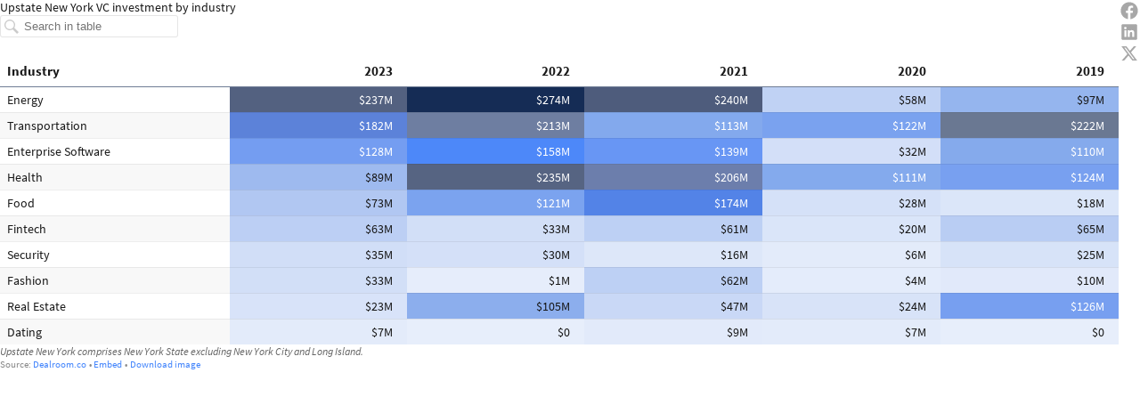

--- FILE ---
content_type: text/javascript
request_url: https://datawrapper.dwcdn.net/lib/vis/tables.eef3d6a5.js
body_size: 118000
content:
!function(){"use strict";var t="undefined"!=typeof globalThis?globalThis:"undefined"!=typeof window?window:"undefined"!=typeof global?global:"undefined"!=typeof self?self:{};function e(t){return t&&t.__esModule&&Object.prototype.hasOwnProperty.call(t,"default")?t.default:t}var n={exports:{}};n.exports=function(){var t=1e3,e=6e4,n=36e5,r="millisecond",o="second",i="minute",a="hour",l="day",s="week",c="month",u="quarter",f="year",h="date",p="Invalid Date",d=/^(\d{4})[-/]?(\d{1,2})?[-/]?(\d{0,2})[Tt\s]*(\d{1,2})?:?(\d{1,2})?:?(\d{1,2})?[.:]?(\d+)?$/,m=/\[([^\]]+)]|Y{1,4}|M{1,4}|D{1,2}|d{1,4}|H{1,2}|h{1,2}|a|A|m{1,2}|s{1,2}|Z{1,2}|SSS/g,g={name:"en",weekdays:"Sunday_Monday_Tuesday_Wednesday_Thursday_Friday_Saturday".split("_"),months:"January_February_March_April_May_June_July_August_September_October_November_December".split("_"),ordinal:function(t){var e=["th","st","nd","rd"],n=t%100;return"["+t+(e[(n-20)%10]||e[n]||e[0])+"]"}},y=function(t,e,n){var r=String(t);return!r||r.length>=e?t:""+Array(e+1-r.length).join(n)+t},b={s:y,z:function(t){var e=-t.utcOffset(),n=Math.abs(e),r=Math.floor(n/60),o=n%60;return(e<=0?"+":"-")+y(r,2,"0")+":"+y(o,2,"0")},m:function t(e,n){if(e.date()<n.date())return-t(n,e);var r=12*(n.year()-e.year())+(n.month()-e.month()),o=e.clone().add(r,c),i=n-o<0,a=e.clone().add(r+(i?-1:1),c);return+(-(r+(n-o)/(i?o-a:a-o))||0)},a:function(t){return t<0?Math.ceil(t)||0:Math.floor(t)},p:function(t){return{M:c,y:f,w:s,d:l,D:h,h:a,m:i,s:o,ms:r,Q:u}[t]||String(t||"").toLowerCase().replace(/s$/,"")},u:function(t){return void 0===t}},v="en",$={};$[v]=g;var w="$isDayjsObject",x=function(t){return t instanceof E||!(!t||!t[w])},M=function t(e,n,r){var o;if(!e)return v;if("string"==typeof e){var i=e.toLowerCase();$[i]&&(o=i),n&&($[i]=n,o=i);var a=e.split("-");if(!o&&a.length>1)return t(a[0])}else{var l=e.name;$[l]=e,o=l}return!r&&o&&(v=o),o||!r&&v},k=function(t,e){if(x(t))return t.clone();var n="object"==typeof e?e:{};return n.date=t,n.args=arguments,new E(n)},_=b;_.l=M,_.i=x,_.w=function(t,e){return k(t,{locale:e.$L,utc:e.$u,x:e.$x,$offset:e.$offset})};var E=function(){function g(t){this.$L=M(t.locale,null,!0),this.parse(t),this.$x=this.$x||t.x||{},this[w]=!0}var y=g.prototype;return y.parse=function(t){this.$d=function(t){var e=t.date,n=t.utc;if(null===e)return new Date(NaN);if(_.u(e))return new Date;if(e instanceof Date)return new Date(e);if("string"==typeof e&&!/Z$/i.test(e)){var r=e.match(d);if(r){var o=r[2]-1||0,i=(r[7]||"0").substring(0,3);return n?new Date(Date.UTC(r[1],o,r[3]||1,r[4]||0,r[5]||0,r[6]||0,i)):new Date(r[1],o,r[3]||1,r[4]||0,r[5]||0,r[6]||0,i)}}return new Date(e)}(t),this.init()},y.init=function(){var t=this.$d;this.$y=t.getFullYear(),this.$M=t.getMonth(),this.$D=t.getDate(),this.$W=t.getDay(),this.$H=t.getHours(),this.$m=t.getMinutes(),this.$s=t.getSeconds(),this.$ms=t.getMilliseconds()},y.$utils=function(){return _},y.isValid=function(){return!(this.$d.toString()===p)},y.isSame=function(t,e){var n=k(t);return this.startOf(e)<=n&&n<=this.endOf(e)},y.isAfter=function(t,e){return k(t)<this.startOf(e)},y.isBefore=function(t,e){return this.endOf(e)<k(t)},y.$g=function(t,e,n){return _.u(t)?this[e]:this.set(n,t)},y.unix=function(){return Math.floor(this.valueOf()/1e3)},y.valueOf=function(){return this.$d.getTime()},y.startOf=function(t,e){var n=this,r=!!_.u(e)||e,u=_.p(t),p=function(t,e){var o=_.w(n.$u?Date.UTC(n.$y,e,t):new Date(n.$y,e,t),n);return r?o:o.endOf(l)},d=function(t,e){return _.w(n.toDate()[t].apply(n.toDate("s"),(r?[0,0,0,0]:[23,59,59,999]).slice(e)),n)},m=this.$W,g=this.$M,y=this.$D,b="set"+(this.$u?"UTC":"");switch(u){case f:return r?p(1,0):p(31,11);case c:return r?p(1,g):p(0,g+1);case s:var v=this.$locale().weekStart||0,$=(m<v?m+7:m)-v;return p(r?y-$:y+(6-$),g);case l:case h:return d(b+"Hours",0);case a:return d(b+"Minutes",1);case i:return d(b+"Seconds",2);case o:return d(b+"Milliseconds",3);default:return this.clone()}},y.endOf=function(t){return this.startOf(t,!1)},y.$set=function(t,e){var n,s=_.p(t),u="set"+(this.$u?"UTC":""),p=(n={},n[l]=u+"Date",n[h]=u+"Date",n[c]=u+"Month",n[f]=u+"FullYear",n[a]=u+"Hours",n[i]=u+"Minutes",n[o]=u+"Seconds",n[r]=u+"Milliseconds",n)[s],d=s===l?this.$D+(e-this.$W):e;if(s===c||s===f){var m=this.clone().set(h,1);m.$d[p](d),m.init(),this.$d=m.set(h,Math.min(this.$D,m.daysInMonth())).$d}else p&&this.$d[p](d);return this.init(),this},y.set=function(t,e){return this.clone().$set(t,e)},y.get=function(t){return this[_.p(t)]()},y.add=function(r,u){var h,p=this;r=Number(r);var d=_.p(u),m=function(t){var e=k(p);return _.w(e.date(e.date()+Math.round(t*r)),p)};if(d===c)return this.set(c,this.$M+r);if(d===f)return this.set(f,this.$y+r);if(d===l)return m(1);if(d===s)return m(7);var g=(h={},h[i]=e,h[a]=n,h[o]=t,h)[d]||1,y=this.$d.getTime()+r*g;return _.w(y,this)},y.subtract=function(t,e){return this.add(-1*t,e)},y.format=function(t){var e=this,n=this.$locale();if(!this.isValid())return n.invalidDate||p;var r=t||"YYYY-MM-DDTHH:mm:ssZ",o=_.z(this),i=this.$H,a=this.$m,l=this.$M,s=n.weekdays,c=n.months,u=n.meridiem,f=function(t,n,o,i){return t&&(t[n]||t(e,r))||o[n].slice(0,i)},h=function(t){return _.s(i%12||12,t,"0")},d=u||function(t,e,n){var r=t<12?"AM":"PM";return n?r.toLowerCase():r};return r.replace(m,(function(t,r){return r||function(t){switch(t){case"YY":return String(e.$y).slice(-2);case"YYYY":return _.s(e.$y,4,"0");case"M":return l+1;case"MM":return _.s(l+1,2,"0");case"MMM":return f(n.monthsShort,l,c,3);case"MMMM":return f(c,l);case"D":return e.$D;case"DD":return _.s(e.$D,2,"0");case"d":return String(e.$W);case"dd":return f(n.weekdaysMin,e.$W,s,2);case"ddd":return f(n.weekdaysShort,e.$W,s,3);case"dddd":return s[e.$W];case"H":return String(i);case"HH":return _.s(i,2,"0");case"h":return h(1);case"hh":return h(2);case"a":return d(i,a,!0);case"A":return d(i,a,!1);case"m":return String(a);case"mm":return _.s(a,2,"0");case"s":return String(e.$s);case"ss":return _.s(e.$s,2,"0");case"SSS":return _.s(e.$ms,3,"0");case"Z":return o}return null}(t)||o.replace(":","")}))},y.utcOffset=function(){return 15*-Math.round(this.$d.getTimezoneOffset()/15)},y.diff=function(r,h,p){var d,m=this,g=_.p(h),y=k(r),b=(y.utcOffset()-this.utcOffset())*e,v=this-y,$=function(){return _.m(m,y)};switch(g){case f:d=$()/12;break;case c:d=$();break;case u:d=$()/3;break;case s:d=(v-b)/6048e5;break;case l:d=(v-b)/864e5;break;case a:d=v/n;break;case i:d=v/e;break;case o:d=v/t;break;default:d=v}return p?d:_.a(d)},y.daysInMonth=function(){return this.endOf(c).$D},y.$locale=function(){return $[this.$L]},y.locale=function(t,e){if(!t)return this.$L;var n=this.clone(),r=M(t,e,!0);return r&&(n.$L=r),n},y.clone=function(){return _.w(this.$d,this)},y.toDate=function(){return new Date(this.valueOf())},y.toJSON=function(){return this.isValid()?this.toISOString():null},y.toISOString=function(){return this.$d.toISOString()},y.toString=function(){return this.$d.toUTCString()},g}(),S=E.prototype;return k.prototype=S,[["$ms",r],["$s",o],["$m",i],["$H",a],["$W",l],["$M",c],["$y",f],["$D",h]].forEach((function(t){S[t[1]]=function(e){return this.$g(e,t[0],t[1])}})),k.extend=function(t,e){return t.$i||(t(e,E,k),t.$i=!0),k},k.locale=M,k.isDayjs=x,k.unix=function(t){return k(1e3*t)},k.en=$[v],k.Ls=$,k.p={},k}();var r=e(n.exports);function o(t){let e=arguments.length>1&&void 0!==arguments[1]?arguments[1]:null,n=arguments.length>2&&void 0!==arguments[2]?arguments[2]:null;if(!e)return t;const r=Array.isArray(e)?e:e.split(".");let o=t;for(let t=0;t<r.length&&null!=o;t++)o=o[r[t]];return null==o?n:o}const i=/^#?([A-Fa-f0-9]{6}|[A-Fa-f0-9]{3})$/,a=/^#?([A-Fa-f0-9]{8}|[A-Fa-f0-9]{4})$/;var l=e((t=>{if(t.match(i)){4!==t.length&&7!==t.length||(t=t.substr(1)),3===t.length&&(t=(t=t.split(""))[0]+t[0]+t[1]+t[1]+t[2]+t[2]);const e=parseInt(t,16);return[e>>16,e>>8&255,255&e,1]}if(t.match(a)){5!==t.length&&9!==t.length||(t=t.substr(1)),4===t.length&&(t=(t=t.split(""))[0]+t[0]+t[1]+t[1]+t[2]+t[2]+t[3]+t[3]);const e=parseInt(t,16);return[e>>24&255,e>>16&255,e>>8&255,Math.round((255&e)/255*100)/100]}throw new Error("unknown hex color: ".concat(t))})),s=function(t){let e=arguments.length>1&&void 0!==arguments[1]?arguments[1]:0,n=arguments.length>2&&void 0!==arguments[2]?arguments[2]:1;return t<e?e:t>n?n:t};const c=s;const u={};for(let t of["Boolean","Number","String","Function","Array","Date","RegExp","Undefined","Null"])u["[object ".concat(t,"]")]=t.toLowerCase();var f=function(t){return u[Object.prototype.toString.call(t)]||"object"};const h=f;const p=f;const d=Math.PI;var m={clip_rgb:t=>{t._clipped=!1,t._unclipped=t.slice(0);for(let e=0;e<=3;e++)e<3?((t[e]<0||t[e]>255)&&(t._clipped=!0),t[e]=c(t[e],0,255)):3===e&&(t[e]=c(t[e],0,1));return t},limit:s,type:f,unpack:function(t){let e=arguments.length>1&&void 0!==arguments[1]?arguments[1]:null;return t.length>=3?Array.prototype.slice.call(t):"object"==h(t[0])&&e?e.split("").filter((e=>void 0!==t[0][e])).map((e=>t[0][e])):t[0]},last:t=>{if(t.length<2)return null;const e=t.length-1;return"string"==p(t[e])?t[e].toLowerCase():null},PI:d,TWOPI:2*d,PITHIRD:d/3,DEG2RAD:d/180,RAD2DEG:180/d};const g={Kn:18,Xn:.95047,Yn:1,Zn:1.08883,t0:.137931034,t1:.206896552,t2:.12841855,t3:.008856452},{unpack:y}=m,{pow:b}=Math,v=t=>(t/=255)<=.04045?t/12.92:b((t+.055)/1.055,2.4),$=t=>t>g.t3?b(t,1/3):t/g.t2+g.t0,w=(t,e,n)=>{t=v(t),e=v(e),n=v(n);return[$((.4124564*t+.3575761*e+.1804375*n)/g.Xn),$((.2126729*t+.7151522*e+.072175*n)/g.Yn),$((.0193339*t+.119192*e+.9503041*n)/g.Zn)]};var x=function(){for(var t=arguments.length,e=new Array(t),n=0;n<t;n++)e[n]=arguments[n];const[r,o,i]=y(e,"rgb"),[a,l,s]=w(r,o,i),c=116*l-16;return[c<0?0:c,500*(a-l),200*(l-s)]},M=e(x);function k(t){return M(l(t))[0]}function _(){}function E(t,e){for(const n in e)t[n]=e[n];return t}function S(t){return t()}function T(){return Object.create(null)}function A(t){t.forEach(S)}function O(t){return"function"==typeof t}function N(t,e){return t!=t?e==e:t!==e||t&&"object"==typeof t||"function"==typeof t}function Y(t){if(null==t)return _;for(var e=arguments.length,n=new Array(e>1?e-1:0),r=1;r<e;r++)n[r-1]=arguments[r];const o=t.subscribe(...n);return o.unsubscribe?()=>o.unsubscribe():o}function D(t,e,n){t.$$.on_destroy.push(Y(e,n))}function C(t,e,n,r){if(t){const o=L(t,e,n,r);return t[0](o)}}function L(t,e,n,r){return t[1]&&r?E(n.ctx.slice(),t[1](r(e))):n.ctx}function R(t,e,n,r){if(t[2]&&r){const o=t[2](r(n));if(void 0===e.dirty)return o;if("object"==typeof o){const t=[],n=Math.max(e.dirty.length,o.length);for(let r=0;r<n;r+=1)t[r]=e.dirty[r]|o[r];return t}return e.dirty|o}return e.dirty}function j(t,e,n,r,o,i){if(o){const a=L(e,n,r,i);t.p(a,o)}}function I(t){if(t.ctx.length>32){const e=[],n=t.ctx.length/32;for(let t=0;t<n;t++)e[t]=-1;return e}return-1}function z(t){return null==t?"":t}function B(t,e,n){return t.set(n),e}function P(t,e){t.appendChild(e)}function F(t,e,n){t.insertBefore(e,n||null)}function H(t){t.parentNode&&t.parentNode.removeChild(t)}function U(t,e){for(let n=0;n<t.length;n+=1)t[n]&&t[n].d(e)}function W(t){return document.createElement(t)}function q(t){return document.createElementNS("http://www.w3.org/2000/svg",t)}function G(t){return document.createTextNode(t)}function V(){return G("")}function X(t,e,n,r){return t.addEventListener(e,n,r),()=>t.removeEventListener(e,n,r)}function J(t){return function(e){e.target===this&&t.call(this,e)}}function K(t,e,n){null==n?t.removeAttribute(e):t.getAttribute(e)!==n&&t.setAttribute(e,n)}const Z=["width","height"];function Q(t,e){const n=Object.getOwnPropertyDescriptors(t.__proto__);for(const r in e)null==e[r]?t.removeAttribute(r):"style"===r?t.style.cssText=e[r]:"__value"===r?t.value=t[r]=e[r]:n[r]&&n[r].set&&-1===Z.indexOf(r)?t[r]=e[r]:K(t,r,e[r])}function tt(t,e){for(const n in e)K(t,n,e[n])}function et(t,e){e=""+e,t.data!==e&&(t.data=e)}function nt(t,e){t.value=null==e?"":e}function rt(t,e,n,r){null==n?t.style.removeProperty(e):t.style.setProperty(e,n,r?"important":"")}function ot(t,e,n){t.classList[n?"add":"remove"](e)}class it{constructor(){let t=arguments.length>0&&void 0!==arguments[0]&&arguments[0];this.is_svg=!1,this.is_svg=t,this.e=this.n=null}c(t){this.h(t)}m(t,e){let n=arguments.length>2&&void 0!==arguments[2]?arguments[2]:null;this.e||(this.is_svg?this.e=q(e.nodeName):this.e=W(11===e.nodeType?"TEMPLATE":e.nodeName),this.t="TEMPLATE"!==e.tagName?e:e.content,this.c(t)),this.i(n)}h(t){this.e.innerHTML=t,this.n=Array.from("TEMPLATE"===this.e.nodeName?this.e.content.childNodes:this.e.childNodes)}i(t){for(let e=0;e<this.n.length;e+=1)F(this.t,this.n[e],t)}p(t){this.d(),this.h(t),this.i(this.a)}d(){this.n.forEach(H)}}let at;function lt(t){at=t}function st(){if(!at)throw new Error("Function called outside component initialization");return at}function ct(t){st().$$.on_mount.push(t)}function ut(t){st().$$.after_update.push(t)}function ft(){const t=st();return function(e,n){let{cancelable:r=!1}=arguments.length>2&&void 0!==arguments[2]?arguments[2]:{};const o=t.$$.callbacks[e];if(o){const i=function(t,e){let{bubbles:n=!1,cancelable:r=!1}=arguments.length>2&&void 0!==arguments[2]?arguments[2]:{};const o=document.createEvent("CustomEvent");return o.initCustomEvent(t,n,r,e),o}(e,n,{cancelable:r});return o.slice().forEach((e=>{e.call(t,i)})),!i.defaultPrevented}return!0}}function ht(t){return st().$$.context.get(t)}function pt(t,e){const n=t.$$.callbacks[e.type];n&&n.slice().forEach((t=>t.call(this,e)))}const dt=[],mt=[];let gt=[];const yt=[],bt=Promise.resolve();let vt=!1;function $t(){vt||(vt=!0,bt.then(Et))}function wt(){return $t(),bt}function xt(t){gt.push(t)}function Mt(t){yt.push(t)}const kt=new Set;let _t=0;function Et(){if(0!==_t)return;const t=at;do{try{for(;_t<dt.length;){const t=dt[_t];_t++,lt(t),St(t.$$)}}catch(t){throw dt.length=0,_t=0,t}for(lt(null),dt.length=0,_t=0;mt.length;)mt.pop()();for(let t=0;t<gt.length;t+=1){const e=gt[t];kt.has(e)||(kt.add(e),e())}gt.length=0}while(dt.length);for(;yt.length;)yt.pop()();vt=!1,kt.clear(),lt(t)}function St(t){if(null!==t.fragment){t.update(),A(t.before_update);const e=t.dirty;t.dirty=[-1],t.fragment&&t.fragment.p(t.ctx,e),t.after_update.forEach(xt)}}const Tt=new Set;let At;function Ot(){At={r:0,c:[],p:At}}function Nt(){At.r||A(At.c),At=At.p}function Yt(t,e){t&&t.i&&(Tt.delete(t),t.i(e))}function Dt(t,e,n,r){if(t&&t.o){if(Tt.has(t))return;Tt.add(t),At.c.push((()=>{Tt.delete(t),r&&(n&&t.d(1),r())})),t.o(e)}else r&&r()}function Ct(t,e){const n={},r={},o={$$scope:1};let i=t.length;for(;i--;){const a=t[i],l=e[i];if(l){for(const t in a)t in l||(r[t]=1);for(const t in l)o[t]||(n[t]=l[t],o[t]=1);t[i]=l}else for(const t in a)o[t]=1}for(const t in r)t in n||(n[t]=void 0);return n}function Lt(t){return"object"==typeof t&&null!==t?t:{}}function Rt(t,e,n){const r=t.$$.props[e];void 0!==r&&(t.$$.bound[r]=n,n(t.$$.ctx[r]))}function jt(t){t&&t.c()}function It(t,e,n,r){const{fragment:o,after_update:i}=t.$$;o&&o.m(e,n),r||xt((()=>{const e=t.$$.on_mount.map(S).filter(O);t.$$.on_destroy?t.$$.on_destroy.push(...e):A(e),t.$$.on_mount=[]})),i.forEach(xt)}function zt(t,e){const n=t.$$;null!==n.fragment&&(!function(t){const e=[],n=[];gt.forEach((r=>-1===t.indexOf(r)?e.push(r):n.push(r))),n.forEach((t=>t())),gt=e}(n.after_update),A(n.on_destroy),n.fragment&&n.fragment.d(e),n.on_destroy=n.fragment=null,n.ctx=[])}function Bt(t,e,n,r,o,i,a){let l=arguments.length>7&&void 0!==arguments[7]?arguments[7]:[-1];const s=at;lt(t);const c=t.$$={fragment:null,ctx:[],props:i,update:_,not_equal:o,bound:T(),on_mount:[],on_destroy:[],on_disconnect:[],before_update:[],after_update:[],context:new Map(e.context||(s?s.$$.context:[])),callbacks:T(),dirty:l,skip_bound:!1,root:e.target||s.$$.root};a&&a(c.root);let u=!1;if(c.ctx=n?n(t,e.props||{},(function(e,n){const r=!(arguments.length<=2)&&arguments.length-2?arguments.length<=2?void 0:arguments[2]:n;return c.ctx&&o(c.ctx[e],c.ctx[e]=r)&&(!c.skip_bound&&c.bound[e]&&c.bound[e](r),u&&function(t,e){-1===t.$$.dirty[0]&&(dt.push(t),$t(),t.$$.dirty.fill(0)),t.$$.dirty[e/31|0]|=1<<e%31}(t,e)),n})):[],c.update(),u=!0,A(c.before_update),c.fragment=!!r&&r(c.ctx),e.target){if(e.hydrate){const t=function(t){return Array.from(t.childNodes)}(e.target);c.fragment&&c.fragment.l(t),t.forEach(H)}else c.fragment&&c.fragment.c();e.intro&&Yt(t.$$.fragment),It(t,e.target,e.anchor,e.customElement),Et()}lt(s)}class Pt{$destroy(){zt(this,1),this.$destroy=_}$on(t,e){if(!O(e))return _;const n=this.$$.callbacks[t]||(this.$$.callbacks[t]=[]);return n.push(e),()=>{const t=n.indexOf(e);-1!==t&&n.splice(t,1)}}$set(t){var e;this.$$set&&(e=t,0!==Object.keys(e).length)&&(this.$$.skip_bound=!0,this.$$set(t),this.$$.skip_bound=!1)}}var Ft="1.13.6",Ht="object"==typeof self&&self.self===self&&self||"object"==typeof global&&global.global===global&&global||Function("return this")()||{},Ut=Array.prototype,Wt=Object.prototype,qt="undefined"!=typeof Symbol?Symbol.prototype:null,Gt=Ut.push,Vt=Ut.slice,Xt=Wt.toString,Jt=Wt.hasOwnProperty,Kt="undefined"!=typeof ArrayBuffer,Zt="undefined"!=typeof DataView,Qt=Array.isArray,te=Object.keys,ee=Object.create,ne=Kt&&ArrayBuffer.isView,re=isNaN,oe=isFinite,ie=!{toString:null}.propertyIsEnumerable("toString"),ae=["valueOf","isPrototypeOf","toString","propertyIsEnumerable","hasOwnProperty","toLocaleString"],le=Math.pow(2,53)-1;function se(t,e){return e=null==e?t.length-1:+e,function(){for(var n=Math.max(arguments.length-e,0),r=Array(n),o=0;o<n;o++)r[o]=arguments[o+e];switch(e){case 0:return t.call(this,r);case 1:return t.call(this,arguments[0],r);case 2:return t.call(this,arguments[0],arguments[1],r)}var i=Array(e+1);for(o=0;o<e;o++)i[o]=arguments[o];return i[e]=r,t.apply(this,i)}}function ce(t){var e=typeof t;return"function"===e||"object"===e&&!!t}function ue(t){return null===t}function fe(t){return void 0===t}function he(t){return!0===t||!1===t||"[object Boolean]"===Xt.call(t)}function pe(t){var e="[object "+t+"]";return function(t){return Xt.call(t)===e}}var de=pe("String"),me=pe("Number"),ge=pe("Date"),ye=pe("RegExp"),be=pe("Error"),ve=pe("Symbol"),$e=pe("ArrayBuffer"),we=pe("Function"),xe=Ht.document&&Ht.document.childNodes;"function"!=typeof/./&&"object"!=typeof Int8Array&&"function"!=typeof xe&&(we=function(t){return"function"==typeof t||!1});var Me=we,ke=pe("Object"),_e=Zt&&ke(new DataView(new ArrayBuffer(8))),Ee="undefined"!=typeof Map&&ke(new Map),Se=pe("DataView");var Te=_e?function(t){return null!=t&&Me(t.getInt8)&&$e(t.buffer)}:Se,Ae=Qt||pe("Array");function Oe(t,e){return null!=t&&Jt.call(t,e)}var Ne=pe("Arguments");!function(){Ne(arguments)||(Ne=function(t){return Oe(t,"callee")})}();var Ye=Ne;function De(t){return!ve(t)&&oe(t)&&!isNaN(parseFloat(t))}function Ce(t){return me(t)&&re(t)}function Le(t){return function(){return t}}function Re(t){return function(e){var n=t(e);return"number"==typeof n&&n>=0&&n<=le}}function je(t){return function(e){return null==e?void 0:e[t]}}var Ie=je("byteLength"),ze=Re(Ie),Be=/\[object ((I|Ui)nt(8|16|32)|Float(32|64)|Uint8Clamped|Big(I|Ui)nt64)Array\]/;var Pe=Kt?function(t){return ne?ne(t)&&!Te(t):ze(t)&&Be.test(Xt.call(t))}:Le(!1),Fe=je("length");function He(t,e){e=function(t){for(var e={},n=t.length,r=0;r<n;++r)e[t[r]]=!0;return{contains:function(t){return!0===e[t]},push:function(n){return e[n]=!0,t.push(n)}}}(e);var n=ae.length,r=t.constructor,o=Me(r)&&r.prototype||Wt,i="constructor";for(Oe(t,i)&&!e.contains(i)&&e.push(i);n--;)(i=ae[n])in t&&t[i]!==o[i]&&!e.contains(i)&&e.push(i)}function Ue(t){if(!ce(t))return[];if(te)return te(t);var e=[];for(var n in t)Oe(t,n)&&e.push(n);return ie&&He(t,e),e}function We(t,e){var n=Ue(e),r=n.length;if(null==t)return!r;for(var o=Object(t),i=0;i<r;i++){var a=n[i];if(e[a]!==o[a]||!(a in o))return!1}return!0}function qe(t){return t instanceof qe?t:this instanceof qe?void(this._wrapped=t):new qe(t)}function Ge(t){return new Uint8Array(t.buffer||t,t.byteOffset||0,Ie(t))}qe.VERSION=Ft,qe.prototype.value=function(){return this._wrapped},qe.prototype.valueOf=qe.prototype.toJSON=qe.prototype.value,qe.prototype.toString=function(){return String(this._wrapped)};var Ve="[object DataView]";function Xe(t,e,n,r){if(t===e)return 0!==t||1/t==1/e;if(null==t||null==e)return!1;if(t!=t)return e!=e;var o=typeof t;return("function"===o||"object"===o||"object"==typeof e)&&Je(t,e,n,r)}function Je(t,e,n,r){t instanceof qe&&(t=t._wrapped),e instanceof qe&&(e=e._wrapped);var o=Xt.call(t);if(o!==Xt.call(e))return!1;if(_e&&"[object Object]"==o&&Te(t)){if(!Te(e))return!1;o=Ve}switch(o){case"[object RegExp]":case"[object String]":return""+t==""+e;case"[object Number]":return+t!=+t?+e!=+e:0==+t?1/+t==1/e:+t==+e;case"[object Date]":case"[object Boolean]":return+t==+e;case"[object Symbol]":return qt.valueOf.call(t)===qt.valueOf.call(e);case"[object ArrayBuffer]":case Ve:return Je(Ge(t),Ge(e),n,r)}var i="[object Array]"===o;if(!i&&Pe(t)){if(Ie(t)!==Ie(e))return!1;if(t.buffer===e.buffer&&t.byteOffset===e.byteOffset)return!0;i=!0}if(!i){if("object"!=typeof t||"object"!=typeof e)return!1;var a=t.constructor,l=e.constructor;if(a!==l&&!(Me(a)&&a instanceof a&&Me(l)&&l instanceof l)&&"constructor"in t&&"constructor"in e)return!1}r=r||[];for(var s=(n=n||[]).length;s--;)if(n[s]===t)return r[s]===e;if(n.push(t),r.push(e),i){if((s=t.length)!==e.length)return!1;for(;s--;)if(!Xe(t[s],e[s],n,r))return!1}else{var c,u=Ue(t);if(s=u.length,Ue(e).length!==s)return!1;for(;s--;)if(!Oe(e,c=u[s])||!Xe(t[c],e[c],n,r))return!1}return n.pop(),r.pop(),!0}function Ke(t){if(!ce(t))return[];var e=[];for(var n in t)e.push(n);return ie&&He(t,e),e}function Ze(t){var e=Fe(t);return function(n){if(null==n)return!1;var r=Ke(n);if(Fe(r))return!1;for(var o=0;o<e;o++)if(!Me(n[t[o]]))return!1;return t!==rn||!Me(n[Qe])}}var Qe="forEach",tn=["clear","delete"],en=["get","has","set"],nn=tn.concat(Qe,en),rn=tn.concat(en),on=["add"].concat(tn,Qe,"has"),an=Ee?Ze(nn):pe("Map"),ln=Ee?Ze(rn):pe("WeakMap"),sn=Ee?Ze(on):pe("Set"),cn=pe("WeakSet");function un(t){for(var e=Ue(t),n=e.length,r=Array(n),o=0;o<n;o++)r[o]=t[e[o]];return r}function fn(t){for(var e={},n=Ue(t),r=0,o=n.length;r<o;r++)e[t[n[r]]]=n[r];return e}function hn(t){var e=[];for(var n in t)Me(t[n])&&e.push(n);return e.sort()}function pn(t,e){return function(n){var r=arguments.length;if(e&&(n=Object(n)),r<2||null==n)return n;for(var o=1;o<r;o++)for(var i=arguments[o],a=t(i),l=a.length,s=0;s<l;s++){var c=a[s];e&&void 0!==n[c]||(n[c]=i[c])}return n}}var dn=pn(Ke),mn=pn(Ue),gn=pn(Ke,!0);function yn(t){if(!ce(t))return{};if(ee)return ee(t);var e=function(){};e.prototype=t;var n=new e;return e.prototype=null,n}function bn(t){return Ae(t)?t:[t]}function vn(t){return qe.toPath(t)}function $n(t,e){for(var n=e.length,r=0;r<n;r++){if(null==t)return;t=t[e[r]]}return n?t:void 0}function wn(t,e,n){var r=$n(t,vn(e));return fe(r)?n:r}function xn(t,e){for(var n=(e=vn(e)).length,r=0;r<n;r++){var o=e[r];if(!Oe(t,o))return!1;t=t[o]}return!!n}function Mn(t){return t}function kn(t){return t=mn({},t),function(e){return We(e,t)}}function _n(t){return t=vn(t),function(e){return $n(e,t)}}function En(t,e,n){if(void 0===e)return t;switch(null==n?3:n){case 1:return function(n){return t.call(e,n)};case 3:return function(n,r,o){return t.call(e,n,r,o)};case 4:return function(n,r,o,i){return t.call(e,n,r,o,i)}}return function(){return t.apply(e,arguments)}}function Sn(t,e,n){return null==t?Mn:Me(t)?En(t,e,n):ce(t)&&!Ae(t)?kn(t):_n(t)}function Tn(t,e){return Sn(t,e,1/0)}function An(t,e,n){return qe.iteratee!==Tn?qe.iteratee(t,e):Sn(t,e,n)}function On(){}function Nn(t,e){return null==e&&(e=t,t=0),t+Math.floor(Math.random()*(e-t+1))}qe.toPath=bn,qe.iteratee=Tn;var Yn=Date.now||function(){return(new Date).getTime()};function Dn(t){var e=function(e){return t[e]},n="(?:"+Ue(t).join("|")+")",r=RegExp(n),o=RegExp(n,"g");return function(t){return t=null==t?"":""+t,r.test(t)?t.replace(o,e):t}}var Cn={"&":"&amp;","<":"&lt;",">":"&gt;",'"':"&quot;","'":"&#x27;","`":"&#x60;"},Ln=Dn(Cn),Rn=Dn(fn(Cn)),jn=qe.templateSettings={evaluate:/<%([\s\S]+?)%>/g,interpolate:/<%=([\s\S]+?)%>/g,escape:/<%-([\s\S]+?)%>/g},In=/(.)^/,zn={"'":"'","\\":"\\","\r":"r","\n":"n","\u2028":"u2028","\u2029":"u2029"},Bn=/\\|'|\r|\n|\u2028|\u2029/g;function Pn(t){return"\\"+zn[t]}var Fn=/^\s*(\w|\$)+\s*$/;var Hn=0;function Un(t,e,n,r,o){if(!(r instanceof e))return t.apply(n,o);var i=yn(t.prototype),a=t.apply(i,o);return ce(a)?a:i}var Wn=se((function(t,e){var n=Wn.placeholder,r=function(){for(var o=0,i=e.length,a=Array(i),l=0;l<i;l++)a[l]=e[l]===n?arguments[o++]:e[l];for(;o<arguments.length;)a.push(arguments[o++]);return Un(t,r,this,this,a)};return r}));Wn.placeholder=qe;var qn=se((function(t,e,n){if(!Me(t))throw new TypeError("Bind must be called on a function");var r=se((function(o){return Un(t,r,e,this,n.concat(o))}));return r})),Gn=Re(Fe);function Vn(t,e,n,r){if(r=r||[],e||0===e){if(e<=0)return r.concat(t)}else e=1/0;for(var o=r.length,i=0,a=Fe(t);i<a;i++){var l=t[i];if(Gn(l)&&(Ae(l)||Ye(l)))if(e>1)Vn(l,e-1,n,r),o=r.length;else for(var s=0,c=l.length;s<c;)r[o++]=l[s++];else n||(r[o++]=l)}return r}var Xn=se((function(t,e){var n=(e=Vn(e,!1,!1)).length;if(n<1)throw new Error("bindAll must be passed function names");for(;n--;){var r=e[n];t[r]=qn(t[r],t)}return t}));var Jn=se((function(t,e,n){return setTimeout((function(){return t.apply(null,n)}),e)})),Kn=Wn(Jn,qe,1);function Zn(t){return function(){return!t.apply(this,arguments)}}function Qn(t,e){var n;return function(){return--t>0&&(n=e.apply(this,arguments)),t<=1&&(e=null),n}}var tr=Wn(Qn,2);function er(t,e,n){e=An(e,n);for(var r,o=Ue(t),i=0,a=o.length;i<a;i++)if(e(t[r=o[i]],r,t))return r}function nr(t){return function(e,n,r){n=An(n,r);for(var o=Fe(e),i=t>0?0:o-1;i>=0&&i<o;i+=t)if(n(e[i],i,e))return i;return-1}}var rr=nr(1),or=nr(-1);function ir(t,e,n,r){for(var o=(n=An(n,r,1))(e),i=0,a=Fe(t);i<a;){var l=Math.floor((i+a)/2);n(t[l])<o?i=l+1:a=l}return i}function ar(t,e,n){return function(r,o,i){var a=0,l=Fe(r);if("number"==typeof i)t>0?a=i>=0?i:Math.max(i+l,a):l=i>=0?Math.min(i+1,l):i+l+1;else if(n&&i&&l)return r[i=n(r,o)]===o?i:-1;if(o!=o)return(i=e(Vt.call(r,a,l),Ce))>=0?i+a:-1;for(i=t>0?a:l-1;i>=0&&i<l;i+=t)if(r[i]===o)return i;return-1}}var lr=ar(1,rr,ir),sr=ar(-1,or);function cr(t,e,n){var r=(Gn(t)?rr:er)(t,e,n);if(void 0!==r&&-1!==r)return t[r]}function ur(t,e,n){var r,o;if(e=En(e,n),Gn(t))for(r=0,o=t.length;r<o;r++)e(t[r],r,t);else{var i=Ue(t);for(r=0,o=i.length;r<o;r++)e(t[i[r]],i[r],t)}return t}function fr(t,e,n){e=An(e,n);for(var r=!Gn(t)&&Ue(t),o=(r||t).length,i=Array(o),a=0;a<o;a++){var l=r?r[a]:a;i[a]=e(t[l],l,t)}return i}function hr(t){return function(e,n,r,o){var i=arguments.length>=3;return function(e,n,r,o){var i=!Gn(e)&&Ue(e),a=(i||e).length,l=t>0?0:a-1;for(o||(r=e[i?i[l]:l],l+=t);l>=0&&l<a;l+=t){var s=i?i[l]:l;r=n(r,e[s],s,e)}return r}(e,En(n,o,4),r,i)}}var pr=hr(1),dr=hr(-1);function mr(t,e,n){var r=[];return e=An(e,n),ur(t,(function(t,n,o){e(t,n,o)&&r.push(t)})),r}function gr(t,e,n){e=An(e,n);for(var r=!Gn(t)&&Ue(t),o=(r||t).length,i=0;i<o;i++){var a=r?r[i]:i;if(!e(t[a],a,t))return!1}return!0}function yr(t,e,n){e=An(e,n);for(var r=!Gn(t)&&Ue(t),o=(r||t).length,i=0;i<o;i++){var a=r?r[i]:i;if(e(t[a],a,t))return!0}return!1}function br(t,e,n,r){return Gn(t)||(t=un(t)),("number"!=typeof n||r)&&(n=0),lr(t,e,n)>=0}var vr=se((function(t,e,n){var r,o;return Me(e)?o=e:(e=vn(e),r=e.slice(0,-1),e=e[e.length-1]),fr(t,(function(t){var i=o;if(!i){if(r&&r.length&&(t=$n(t,r)),null==t)return;i=t[e]}return null==i?i:i.apply(t,n)}))}));function $r(t,e){return fr(t,_n(e))}function wr(t,e,n){var r,o,i=-1/0,a=-1/0;if(null==e||"number"==typeof e&&"object"!=typeof t[0]&&null!=t)for(var l=0,s=(t=Gn(t)?t:un(t)).length;l<s;l++)null!=(r=t[l])&&r>i&&(i=r);else e=An(e,n),ur(t,(function(t,n,r){((o=e(t,n,r))>a||o===-1/0&&i===-1/0)&&(i=t,a=o)}));return i}var xr=/[^\ud800-\udfff]|[\ud800-\udbff][\udc00-\udfff]|[\ud800-\udfff]/g;function Mr(t){return t?Ae(t)?Vt.call(t):de(t)?t.match(xr):Gn(t)?fr(t,Mn):un(t):[]}function kr(t,e,n){if(null==e||n)return Gn(t)||(t=un(t)),t[Nn(t.length-1)];var r=Mr(t),o=Fe(r);e=Math.max(Math.min(e,o),0);for(var i=o-1,a=0;a<e;a++){var l=Nn(a,i),s=r[a];r[a]=r[l],r[l]=s}return r.slice(0,e)}function _r(t){return kr(t,1/0)}function Er(t,e){return function(n,r,o){var i=e?[[],[]]:{};return r=An(r,o),ur(n,(function(e,o){var a=r(e,o,n);t(i,e,a)})),i}}var Sr=Er((function(t,e,n){Oe(t,n)?t[n].push(e):t[n]=[e]})),Tr=Er((function(t,e,n){t[n]=e})),Ar=Er((function(t,e,n){Oe(t,n)?t[n]++:t[n]=1})),Or=Er((function(t,e,n){t[n?0:1].push(e)}),!0);function Nr(t,e,n){return e in n}var Yr=se((function(t,e){var n={},r=e[0];if(null==t)return n;Me(r)?(e.length>1&&(r=En(r,e[1])),e=Ke(t)):(r=Nr,e=Vn(e,!1,!1),t=Object(t));for(var o=0,i=e.length;o<i;o++){var a=e[o],l=t[a];r(l,a,t)&&(n[a]=l)}return n})),Dr=se((function(t,e){var n,r=e[0];return Me(r)?(r=Zn(r),e.length>1&&(n=e[1])):(e=fr(Vn(e,!1,!1),String),r=function(t,n){return!br(e,n)}),Yr(t,r,n)}));function Cr(t,e,n){return Vt.call(t,0,Math.max(0,t.length-(null==e||n?1:e)))}function Lr(t,e,n){return null==t||t.length<1?null==e||n?void 0:[]:null==e||n?t[0]:Cr(t,t.length-e)}function Rr(t,e,n){return Vt.call(t,null==e||n?1:e)}function jr(t,e){return Vn(t,e,!1)}var Ir=se((function(t,e){return e=Vn(e,!0,!0),mr(t,(function(t){return!br(e,t)}))})),zr=se((function(t,e){return Ir(t,e)}));function Br(t,e,n,r){he(e)||(r=n,n=e,e=!1),null!=n&&(n=An(n,r));for(var o=[],i=[],a=0,l=Fe(t);a<l;a++){var s=t[a],c=n?n(s,a,t):s;e&&!n?(a&&i===c||o.push(s),i=c):n?br(i,c)||(i.push(c),o.push(s)):br(o,s)||o.push(s)}return o}var Pr=se((function(t){return Br(Vn(t,!0,!0))}));function Fr(t){for(var e=t&&wr(t,Fe).length||0,n=Array(e),r=0;r<e;r++)n[r]=$r(t,r);return n}var Hr=se(Fr);function Ur(t,e,n){null==e&&(e=t||0,t=0),n||(n=e<t?-1:1);for(var r=Math.max(Math.ceil((e-t)/n),0),o=Array(r),i=0;i<r;i++,t+=n)o[i]=t;return o}function Wr(t,e){return t._chain?qe(e).chain():e}function qr(t){return ur(hn(t),(function(e){var n=qe[e]=t[e];qe.prototype[e]=function(){var t=[this._wrapped];return Gt.apply(t,arguments),Wr(this,n.apply(qe,t))}})),qe}ur(["pop","push","reverse","shift","sort","splice","unshift"],(function(t){var e=Ut[t];qe.prototype[t]=function(){var n=this._wrapped;return null!=n&&(e.apply(n,arguments),"shift"!==t&&"splice"!==t||0!==n.length||delete n[0]),Wr(this,n)}})),ur(["concat","join","slice"],(function(t){var e=Ut[t];qe.prototype[t]=function(){var t=this._wrapped;return null!=t&&(t=e.apply(t,arguments)),Wr(this,t)}}));var Gr=Object.freeze({__proto__:null,VERSION:Ft,after:function(t,e){return function(){if(--t<1)return e.apply(this,arguments)}},all:gr,allKeys:Ke,any:yr,assign:mn,before:Qn,bind:qn,bindAll:Xn,chain:function(t){var e=qe(t);return e._chain=!0,e},chunk:function(t,e){if(null==e||e<1)return[];for(var n=[],r=0,o=t.length;r<o;)n.push(Vt.call(t,r,r+=e));return n},clone:function(t){return ce(t)?Ae(t)?t.slice():dn({},t):t},collect:fr,compact:function(t){return mr(t,Boolean)},compose:function(){var t=arguments,e=t.length-1;return function(){for(var n=e,r=t[e].apply(this,arguments);n--;)r=t[n].call(this,r);return r}},constant:Le,contains:br,countBy:Ar,create:function(t,e){var n=yn(t);return e&&mn(n,e),n},debounce:function(t,e,n){var r,o,i,a,l,s=function(){var c=Yn()-o;e>c?r=setTimeout(s,e-c):(r=null,n||(a=t.apply(l,i)),r||(i=l=null))},c=se((function(c){return l=this,i=c,o=Yn(),r||(r=setTimeout(s,e),n&&(a=t.apply(l,i))),a}));return c.cancel=function(){clearTimeout(r),r=i=l=null},c},default:qe,defaults:gn,defer:Kn,delay:Jn,detect:cr,difference:Ir,drop:Rr,each:ur,escape:Ln,every:gr,extend:dn,extendOwn:mn,filter:mr,find:cr,findIndex:rr,findKey:er,findLastIndex:or,findWhere:function(t,e){return cr(t,kn(e))},first:Lr,flatten:jr,foldl:pr,foldr:dr,forEach:ur,functions:hn,get:wn,groupBy:Sr,has:xn,head:Lr,identity:Mn,include:br,includes:br,indexBy:Tr,indexOf:lr,initial:Cr,inject:pr,intersection:function(t){for(var e=[],n=arguments.length,r=0,o=Fe(t);r<o;r++){var i=t[r];if(!br(e,i)){var a;for(a=1;a<n&&br(arguments[a],i);a++);a===n&&e.push(i)}}return e},invert:fn,invoke:vr,isArguments:Ye,isArray:Ae,isArrayBuffer:$e,isBoolean:he,isDataView:Te,isDate:ge,isElement:function(t){return!(!t||1!==t.nodeType)},isEmpty:function(t){if(null==t)return!0;var e=Fe(t);return"number"==typeof e&&(Ae(t)||de(t)||Ye(t))?0===e:0===Fe(Ue(t))},isEqual:function(t,e){return Xe(t,e)},isError:be,isFinite:De,isFunction:Me,isMap:an,isMatch:We,isNaN:Ce,isNull:ue,isNumber:me,isObject:ce,isRegExp:ye,isSet:sn,isString:de,isSymbol:ve,isTypedArray:Pe,isUndefined:fe,isWeakMap:ln,isWeakSet:cn,iteratee:Tn,keys:Ue,last:function(t,e,n){return null==t||t.length<1?null==e||n?void 0:[]:null==e||n?t[t.length-1]:Rr(t,Math.max(0,t.length-e))},lastIndexOf:sr,map:fr,mapObject:function(t,e,n){e=An(e,n);for(var r=Ue(t),o=r.length,i={},a=0;a<o;a++){var l=r[a];i[l]=e(t[l],l,t)}return i},matcher:kn,matches:kn,max:wr,memoize:function(t,e){var n=function(r){var o=n.cache,i=""+(e?e.apply(this,arguments):r);return Oe(o,i)||(o[i]=t.apply(this,arguments)),o[i]};return n.cache={},n},methods:hn,min:function(t,e,n){var r,o,i=1/0,a=1/0;if(null==e||"number"==typeof e&&"object"!=typeof t[0]&&null!=t)for(var l=0,s=(t=Gn(t)?t:un(t)).length;l<s;l++)null!=(r=t[l])&&r<i&&(i=r);else e=An(e,n),ur(t,(function(t,n,r){((o=e(t,n,r))<a||o===1/0&&i===1/0)&&(i=t,a=o)}));return i},mixin:qr,negate:Zn,noop:On,now:Yn,object:function(t,e){for(var n={},r=0,o=Fe(t);r<o;r++)e?n[t[r]]=e[r]:n[t[r][0]]=t[r][1];return n},omit:Dr,once:tr,pairs:function(t){for(var e=Ue(t),n=e.length,r=Array(n),o=0;o<n;o++)r[o]=[e[o],t[e[o]]];return r},partial:Wn,partition:Or,pick:Yr,pluck:$r,property:_n,propertyOf:function(t){return null==t?On:function(e){return wn(t,e)}},random:Nn,range:Ur,reduce:pr,reduceRight:dr,reject:function(t,e,n){return mr(t,Zn(An(e)),n)},rest:Rr,restArguments:se,result:function(t,e,n){var r=(e=vn(e)).length;if(!r)return Me(n)?n.call(t):n;for(var o=0;o<r;o++){var i=null==t?void 0:t[e[o]];void 0===i&&(i=n,o=r),t=Me(i)?i.call(t):i}return t},sample:kr,select:mr,shuffle:_r,size:function(t){return null==t?0:Gn(t)?t.length:Ue(t).length},some:yr,sortBy:function(t,e,n){var r=0;return e=An(e,n),$r(fr(t,(function(t,n,o){return{value:t,index:r++,criteria:e(t,n,o)}})).sort((function(t,e){var n=t.criteria,r=e.criteria;if(n!==r){if(n>r||void 0===n)return 1;if(n<r||void 0===r)return-1}return t.index-e.index})),"value")},sortedIndex:ir,tail:Rr,take:Lr,tap:function(t,e){return e(t),t},template:function(t,e,n){!e&&n&&(e=n),e=gn({},e,qe.templateSettings);var r=RegExp([(e.escape||In).source,(e.interpolate||In).source,(e.evaluate||In).source].join("|")+"|$","g"),o=0,i="__p+='";t.replace(r,(function(e,n,r,a,l){return i+=t.slice(o,l).replace(Bn,Pn),o=l+e.length,n?i+="'+\n((__t=("+n+"))==null?'':_.escape(__t))+\n'":r?i+="'+\n((__t=("+r+"))==null?'':__t)+\n'":a&&(i+="';\n"+a+"\n__p+='"),e})),i+="';\n";var a,l=e.variable;if(l){if(!Fn.test(l))throw new Error("variable is not a bare identifier: "+l)}else i="with(obj||{}){\n"+i+"}\n",l="obj";i="var __t,__p='',__j=Array.prototype.join,print=function(){__p+=__j.call(arguments,'');};\n"+i+"return __p;\n";try{a=new Function(l,"_",i)}catch(t){throw t.source=i,t}var s=function(t){return a.call(this,t,qe)};return s.source="function("+l+"){\n"+i+"}",s},templateSettings:jn,throttle:function(t,e,n){var r,o,i,a,l=0;n||(n={});var s=function(){l=!1===n.leading?0:Yn(),r=null,a=t.apply(o,i),r||(o=i=null)},c=function(){var c=Yn();l||!1!==n.leading||(l=c);var u=e-(c-l);return o=this,i=arguments,u<=0||u>e?(r&&(clearTimeout(r),r=null),l=c,a=t.apply(o,i),r||(o=i=null)):r||!1===n.trailing||(r=setTimeout(s,u)),a};return c.cancel=function(){clearTimeout(r),l=0,r=o=i=null},c},times:function(t,e,n){var r=Array(Math.max(0,t));e=En(e,n,1);for(var o=0;o<t;o++)r[o]=e(o);return r},toArray:Mr,toPath:bn,transpose:Fr,unescape:Rn,union:Pr,uniq:Br,unique:Br,uniqueId:function(t){var e=++Hn+"";return t?t+e:e},unzip:Fr,values:un,where:function(t,e){return mr(t,kn(e))},without:zr,wrap:function(t,e){return Wn(e,t)},zip:Hr}),Vr=qr(Gr);Vr._=Vr;const Xr=/^ */.source,Jr=/[*']* *$/.source,Kr=/[ \-/.]?/.source,Zr=/[ \-/.]/.source,Qr=/[ \-/.;,]/.source,to=/[ \-|T]/.source,eo=/[ \-/.m]/.source,no={YY:{parse:/['’‘]?(\d{2})/},YYYY:{test:/([12]\d{3})/,parse:/(\d{4})/},YYYY2:{test:/(?:1[7-9]|20)\d{2}/,parse:/(\d{4})/},H:{parse:/h([12])/},Q:{parse:/q([1234])/},W:{parse:/w([0-5]?[0-9])/},MM:{test:/(0?[1-9]|1[0-2])/,parse:/(0?[1-9]|1[0-2])/},DD:{parse:/(0?[1-9]|[1-2][0-9]|3[01])/},DOW:{parse:/([0-7])/},HHMM:{parse:/(0?\d|1\d|2[0-3]):([0-5]\d)(?::([0-5]\d))? *(AM|PM)?/}},ro={0:["JAN","JANUARY","JANUAR","JÄNNER","JÄN","JANV","JANVIER","ENE","ENERO","GEN","GENNAIO","JANEIRO"],1:["FEB","FEBRUARY","FEBR","FEBRUAR","FÉV","FÉVR","FÉVRIER","FEBRERO","FEBBRAIO","FEV","FEVEREIRO"],2:["MAR","MÄR","MARCH","MRZ","MÄRZ","MARS","MARS","MARZO","MARZO","MARÇO"],3:["APR","APRIL","APR","APRIL","AVR","AVRIL","ABR","ABRIL","APRILE"],4:["MAY","MAI","MAYO","MAG","MAGGIO","MAIO","MAJ"],5:["JUN","JUNE","JUNI","JUIN","JUNIO","GIU","GIUGNO","JUNHO"],6:["JUL","JULY","JULI","JUIL","JUILLET","JULIO","LUG","LUGLIO","JULHO"],7:["AUG","AUGUST","AOÛT","AGO","AGOSTO"],8:["SEP","SEPTEMBER","SEPT","SEPTEMBRE","SEPTIEMBRE","SET","SETTEMBRE","SETEMBRO"],9:["OCT","OCTOBER","OKT","OKTOBER","OCTOBRE","OCTUBRE","OTT","OTTOBRE","OUT","OUTUBRO"],10:["NOV","NOVEMBER","NOVEMBER","NOVEMBRE","NOVIEMBRE","NOVEMBRE","NOVEMBRO"],11:["DEC","DECEMBER","DEZ","DES","DEZEMBER","DÉC","DÉCEMBRE","DIC","DICIEMBRE","DICEMBRE","DESEMBER","DEZEMBRO"]},oo={};ur(ro,(function(t,e){ur(t,(function(t){oo[t]=e}))})),no.MMM={parse:new RegExp("("+jr(un(ro)).join("|")+")")};const io=/^(?:([1-9]\d{3})(-?)(?:(0\d|1[012]))\2(0\d|1\d|2\d|3[01]))T([01]\d|2[0-3])(:?)([0-5]\d)(?:\6([0-5]\d)(?:\.(\d+))?)?(Z|[+-][01]\d(?:\6[0-5]\d)?)$/,ao=/^(?:([1-9]\d{3})(-?)(?:(0\d|1[012]))\2(0\d|1\d|2\d|3[01]))T([01]\d|2[0-3])(:?)([0-5]\d)(?:\6([0-5]\d)(?:\.(\d{3})))$/;ur(no,(function(t){t.parse=t.parse.source,ye(t.test)?t.test=t.test.source:t.test=t.parse}));var lo={YYYY:{test:so(no.YYYY2.test),parse:so(no.YYYY2.parse),precision:"year"},"YYYY-H":{test:so(no.YYYY.test,Kr,no.H.test),parse:so(no.YYYY.parse,Kr,no.H.parse),precision:"half"},"H-YYYY":{test:so(no.H.test,Zr,no.YYYY.test),parse:so(no.H.parse,Zr,no.YYYY.parse),precision:"half"},"YYYY-Q":{test:so(no.YYYY.test,Kr,no.Q.test),parse:so(no.YYYY.parse,Kr,no.Q.parse),precision:"quarter"},"Q-YYYY":{test:so(no.Q.test,Zr,no.YYYY.test),parse:so(no.Q.parse,Zr,no.YYYY.parse),precision:"quarter"},"YYYY-M":{test:so(no.YYYY.test,eo,no.MM.test),parse:so(no.YYYY.parse,eo,no.MM.parse),precision:"month"},"M-YYYY":{test:so(no.MM.test,Zr,no.YYYY.test),parse:so(no.MM.parse,Zr,no.YYYY.parse),precision:"month"},"YYYY-MMM":{test:so(no.YYYY.test,Zr,no.MMM.parse),parse:so(no.YYYY.parse,Zr,no.MMM.parse),precision:"month"},"MMM-YYYY":{test:so(no.MMM.parse,Zr,no.YYYY.test),parse:so(no.MMM.parse,Zr,no.YYYY.parse),precision:"month"},"MMM-YY":{test:so(no.MMM.parse,Zr,no.YY.test),parse:so(no.MMM.parse,Zr,no.YY.parse),precision:"month"},MMM:{test:so(no.MMM.parse),parse:so(no.MMM.parse),precision:"month"},"YYYY-WW":{test:so(no.YYYY.test,Kr,no.W.test),parse:so(no.YYYY.parse,Kr,no.W.parse),precision:"week"},"WW-YYYY":{test:so(no.W.test,Zr,no.YYYY.test),parse:so(no.W.parse,Zr,no.YYYY.parse),precision:"week"},"MM/DD/YYYY":{test:so(no.MM.test,"([\\-\\/])",no.DD.test,"\\2",no.YYYY.test),parse:so(no.MM.parse,"([\\-\\/])",no.DD.parse,"\\2",no.YYYY.parse),precision:"day"},"MM/DD/YY":{test:so(no.MM.test,"([\\-\\/])",no.DD.test,"\\2",no.YY.test),parse:so(no.MM.parse,"([\\-\\/])",no.DD.parse,"\\2",no.YY.parse),precision:"day"},"DD/MM/YY":{test:so(no.DD.test,"([\\-\\.\\/ ?])",no.MM.test,"\\2",no.YY.test),parse:so(no.DD.parse,"([\\-\\.\\/ ?])",no.MM.parse,"\\2",no.YY.parse),precision:"day"},"DD/MM/YYYY":{test:so(no.DD.test,"([\\-\\.\\/ ?])",no.MM.test,"\\2",no.YYYY.test),parse:so(no.DD.parse,"([\\-\\.\\/ ?])",no.MM.parse,"\\2",no.YYYY.parse),precision:"day"},"DD/MMM/YYYY":{test:so(no.DD.test,"([\\-\\.\\/ ?])",no.MMM.test,"\\2",no.YYYY.test),parse:so(no.DD.parse,"([\\-\\.\\/ ?])",no.MMM.parse,"\\2",no.YYYY.parse),precision:"day"},"DD/MMM/YY":{test:so(no.DD.test,"([\\-\\.\\/ ?])",no.MMM.test,"\\2",no.YY.test),parse:so(no.DD.parse,"([\\-\\.\\/ ?])",no.MMM.parse,"\\2",no.YY.parse),precision:"day"},"YYYY-MM-DD":{test:so(no.YYYY.test,"([\\-\\.\\/ ?])",no.MM.test,"\\2",no.DD.test),parse:so(no.YYYY.parse,"([\\-\\.\\/ ?])",no.MM.parse,"\\2",no.DD.parse),precision:"day"},"MMM-DD-YYYY":{test:so(no.MMM.test,Zr,no.DD.test,Qr,no.YYYY.test),parse:so(no.MMM.parse,Zr,no.DD.parse,Qr,no.YYYY.parse),precision:"day"},"YYYY-WW-d":{test:so(no.YYYY.test,Kr,no.W.test,Zr,no.DOW.test),parse:so(no.YYYY.parse,Kr,no.W.parse,Zr,no.DOW.parse),precision:"day"},"MM/DD/YYYY HH:MM":{test:so(no.MM.test,"([\\-\\/])",no.DD.test,"\\2",no.YYYY.test,to,no.HHMM.test),parse:so(no.MM.parse,"([\\-\\/])",no.DD.parse,"\\2",no.YYYY.parse,to,no.HHMM.parse),precision:"day-minutes"},"DD.MM.YYYY HH:MM":{test:so(no.DD.test,"([\\-\\.\\/ ?])",no.MM.test,"\\2",no.YYYY.test,to,no.HHMM.test),parse:so(no.DD.parse,"([\\-\\.\\/ ?])",no.MM.parse,"\\2",no.YYYY.parse,to,no.HHMM.parse),precision:"day-minutes"},"YYYY-MM-DD HH:MM":{test:so(no.YYYY.test,"([\\-\\.\\/ ?])",no.MM.test,"\\2",no.DD.test,to,no.HHMM.test),parse:so(no.YYYY.parse,"([\\-\\.\\/ ?])",no.MM.parse,"\\2",no.DD.parse,to,no.HHMM.parse),precision:"day-minutes"},ISO8601:{test:io,parse:io,precision:"day-seconds"},floatingts:{test:ao,parse:ao,precision:"day-seconds"}};function so(){return new RegExp(Xr+Array.prototype.slice.call(arguments).join(" *")+Jr,"i")}function co(t,e){var n=lo[e];return ye(n.test)?n.test.test(t):n.test(t,e)}function uo(t,e,n){var r=new Date(Date.UTC(t,0,3));return r.setUTCDate(3-r.getUTCDay()+7*(e-1)+parseInt(n,10)),r}function fo(t,e){return 12!==t?t+("PM"===e?12:0):"AM"===e?0:12}var ho,po={text:function(){return{parse:Mn,errors:function(){return 0},name:function(){return"text"},isValid:function(){return!0},format:function(){}}},number:function(t){let e,n=0;const r={"-.":/^ *[-–—−]?[0-9]*(\.[0-9]+)?(e[+-][0-9]+)?%? *$/,"-,":/^ *[-–—−]?[0-9]*(,[0-9]+)?%? *$/,",.":/^ *[-–—−]?[0-9]{1,3}(,[0-9]{3})*(\.[0-9]+)?%? *$/,".,":/^ *[-–—−]?[0-9]{1,3}(\.[0-9]{3})*(,[0-9]+)?%? *$/," .":/^ *[-–—−]?[0-9]{1,3}([   ][0-9]{3})*(\.[0-9]+)?%? *$/," ,":/^ *[-–—−]?[0-9]{1,3}([   ][0-9]{3})*(,[0-9]+)?%? *$/,"'.":/^ *[-–—−]?[0-9]{1,3}('[0-9]{3})*(\.[0-9]+)?%? *$/},o={"-.":"1234.56","-,":"1234,56",",.":"1,234.56",".,":"1.234,56"," .":"1 234.56"," ,":"1 234,56"," .":"1 234.56"," ,":"1 234,56"," .":"1 234.56"," ,":"1 234,56"},i={na:1,"n/a":1,"-":1,":":1},a={},l=["-.",0];ur(t=t||[],(function(t){ur(r,(function(e,n){void 0===a[n]&&(a[n]=0),e.test(t)&&(a[n]+=1,a[n]>l[1]&&(l[0]=n,l[1]=a[n]))}))})),e=l[0];var s={parse:function(t){if(me(t)||fe(t)||ue(t))return t;var r=t.replace("%","").replace("−","-").replace(/[   ]/g,"").replace("–","-").replace("—","-");return"-"!==e[0]&&(r=r.replace(new RegExp("."===e[0]?"\\.":e[0],"g"),"")),"."!==e[1]&&(r=r.replace(e[1],".")),isNaN(r)||""===r?(i[r.toLowerCase()]||""===r||n++,t):Number(r)},toNum:function(t){return t},fromNum:function(t){return t},errors:function(){return n},name:function(){return"number"},isValid:function(t){return""===t||i[String(t).toLowerCase()]||me(s.parse(t))},ambiguousFormats:function(){var t=[];return ur(a,(function(e,n){e===l[1]&&t.push([n,o[n]])})),t},format:function(t){return arguments.length?(e=t,s):e}};return s},date:function(t){let e,n=0;const r={},o=["",0];t=t||[],ur(lo,(function(e,n){ur(t,(function(t){void 0===r[n]&&(r[n]=0),co(String(t).toUpperCase(),n)&&(r[n]+=1,r[n]>o[1]&&(o[0]=n,o[1]=r[n]))}))})),e=o[0];const i={parse:function(t){if(ge(t)||fe(t))return t;if(!e||!de(t))return n++,t;var r=function(t,e){var n=lo[e];return ye(n.parse)?t.match(n.parse):n.parse(t,e)}(t.toUpperCase(),e);if(!r)return n++,t;function o(t){return(t=+t)<30?2e3+t:1900+t}co(t,e)||n++;var i=(new Date).getFullYear();switch(e){case"YYYY":return new Date(r[1],0,1);case"YYYY-H":return new Date(r[1],6*(r[2]-1),1);case"H-YYYY":return new Date(r[2],6*(r[1]-1),1);case"YYYY-Q":return new Date(r[1],3*(r[2]-1),1);case"Q-YYYY":return new Date(r[2],3*(r[1]-1),1);case"YYYY-M":return new Date(r[1],r[2]-1,1);case"M-YYYY":return new Date(r[2],r[1]-1,1);case"YYYY-MMM":return new Date(+r[1],oo[r[2]],1);case"MMM-YYYY":return new Date(+r[2],oo[r[1]],1);case"MMM-YY":return new Date(o(+r[2]),oo[r[1]],1);case"MMM":return new Date(i,oo[r[1]],1);case"YYYY-WW":return uo(r[1],r[2],1);case"WW-YYYY":return uo(r[2],r[1],1);case"YYYY-WW-d":return uo(r[1],r[2],r[3]);case"YYYY-MM-DD":return new Date(r[1],r[3]-1,r[4]);case"DD/MM/YYYY":return new Date(r[4],r[3]-1,r[1]);case"DD/MMM/YYYY":return new Date(r[4],oo[r[3]],r[1]);case"DD/MMM/YY":return new Date(o(r[4]),oo[r[3]],r[1]);case"MM/DD/YYYY":return new Date(r[4],r[1]-1,r[3]);case"MM/DD/YY":return new Date(o(r[4]),r[1]-1,r[3]);case"DD/MM/YY":return new Date(o(r[4]),r[3]-1,r[1]);case"MMM-DD-YYYY":return new Date(r[3],oo[r[1]],r[2]);case"YYYY-MM-DD HH:MM":return new Date(+r[1],r[3]-1,+r[4],fo(+r[5],r[8]),+r[6]||0,+r[7]||0);case"DD.MM.YYYY HH:MM":return new Date(+r[4],r[3]-1,+r[1],fo(+r[5],r[8]),+r[6]||0,+r[7]||0);case"MM/DD/YYYY HH:MM":return new Date(+r[4],r[1]-1,+r[3],fo(+r[5],r[8]),+r[6]||0,+r[7]||0);case"ISO8601":return new Date("".concat(r[1],"-").concat(r[3],"-").concat(r[4],"T").concat(r[5],":").concat(r[7],":").concat(r[8]||"00",".").concat(r[9]||"000").concat(r[10]||""));case"floatingts":return new Date("".concat(r[1],"-").concat(r[3],"-").concat(r[4],"T").concat(r[5],":").concat(r[7],":").concat(r[8],".").concat(r[9]));default:console.warn("unknown format",e)}return n++,t},toNum:function(t){return ge(t)?t.getTime():Number.NaN},fromNum:function(t){return new Date(t)},errors:function(){return n},name:function(){return"date"},format:function(t){return arguments.length?(e=t,i):e},precision:function(){return lo[e].precision},isValid:function(t){return ge(i.parse(t))},ambiguousFormats:function(){var t=[];return ur(r,(function(e,n){e===o[1]&&t.push([n,n])})),t}};return i}},mo={exports:{}};function go(){return ho||(ho=1,function(t,e){t.exports=function(){const{entries:t,setPrototypeOf:e,isFrozen:n,getPrototypeOf:r,getOwnPropertyDescriptor:o}=Object;let{freeze:i,seal:a,create:l}=Object,{apply:s,construct:c}="undefined"!=typeof Reflect&&Reflect;i||(i=function(t){return t}),a||(a=function(t){return t}),s||(s=function(t,e,n){return t.apply(e,n)}),c||(c=function(t,e){return new t(...e)});const u=w(Array.prototype.forEach),f=w(Array.prototype.pop),h=w(Array.prototype.push),p=w(String.prototype.toLowerCase),d=w(String.prototype.toString),m=w(String.prototype.match),g=w(String.prototype.replace),y=w(String.prototype.indexOf),b=w(String.prototype.trim),v=w(RegExp.prototype.test),$=x(TypeError);function w(t){return function(e){for(var n=arguments.length,r=new Array(n>1?n-1:0),o=1;o<n;o++)r[o-1]=arguments[o];return s(t,e,r)}}function x(t){return function(){for(var e=arguments.length,n=new Array(e),r=0;r<e;r++)n[r]=arguments[r];return c(t,n)}}function M(t,r){let o=arguments.length>2&&void 0!==arguments[2]?arguments[2]:p;e&&e(t,null);let i=r.length;for(;i--;){let e=r[i];if("string"==typeof e){const t=o(e);t!==e&&(n(r)||(r[i]=t),e=t)}t[e]=!0}return t}function k(e){const n=l(null);for(const[r,i]of t(e))void 0!==o(e,r)&&(n[r]=i);return n}function _(t,e){for(;null!==t;){const n=o(t,e);if(n){if(n.get)return w(n.get);if("function"==typeof n.value)return w(n.value)}t=r(t)}function n(t){return console.warn("fallback value for",t),null}return n}const E=i(["a","abbr","acronym","address","area","article","aside","audio","b","bdi","bdo","big","blink","blockquote","body","br","button","canvas","caption","center","cite","code","col","colgroup","content","data","datalist","dd","decorator","del","details","dfn","dialog","dir","div","dl","dt","element","em","fieldset","figcaption","figure","font","footer","form","h1","h2","h3","h4","h5","h6","head","header","hgroup","hr","html","i","img","input","ins","kbd","label","legend","li","main","map","mark","marquee","menu","menuitem","meter","nav","nobr","ol","optgroup","option","output","p","picture","pre","progress","q","rp","rt","ruby","s","samp","section","select","shadow","small","source","spacer","span","strike","strong","style","sub","summary","sup","table","tbody","td","template","textarea","tfoot","th","thead","time","tr","track","tt","u","ul","var","video","wbr"]),S=i(["svg","a","altglyph","altglyphdef","altglyphitem","animatecolor","animatemotion","animatetransform","circle","clippath","defs","desc","ellipse","filter","font","g","glyph","glyphref","hkern","image","line","lineargradient","marker","mask","metadata","mpath","path","pattern","polygon","polyline","radialgradient","rect","stop","style","switch","symbol","text","textpath","title","tref","tspan","view","vkern"]),T=i(["feBlend","feColorMatrix","feComponentTransfer","feComposite","feConvolveMatrix","feDiffuseLighting","feDisplacementMap","feDistantLight","feDropShadow","feFlood","feFuncA","feFuncB","feFuncG","feFuncR","feGaussianBlur","feImage","feMerge","feMergeNode","feMorphology","feOffset","fePointLight","feSpecularLighting","feSpotLight","feTile","feTurbulence"]),A=i(["animate","color-profile","cursor","discard","font-face","font-face-format","font-face-name","font-face-src","font-face-uri","foreignobject","hatch","hatchpath","mesh","meshgradient","meshpatch","meshrow","missing-glyph","script","set","solidcolor","unknown","use"]),O=i(["math","menclose","merror","mfenced","mfrac","mglyph","mi","mlabeledtr","mmultiscripts","mn","mo","mover","mpadded","mphantom","mroot","mrow","ms","mspace","msqrt","mstyle","msub","msup","msubsup","mtable","mtd","mtext","mtr","munder","munderover","mprescripts"]),N=i(["maction","maligngroup","malignmark","mlongdiv","mscarries","mscarry","msgroup","mstack","msline","msrow","semantics","annotation","annotation-xml","mprescripts","none"]),Y=i(["#text"]),D=i(["accept","action","align","alt","autocapitalize","autocomplete","autopictureinpicture","autoplay","background","bgcolor","border","capture","cellpadding","cellspacing","checked","cite","class","clear","color","cols","colspan","controls","controlslist","coords","crossorigin","datetime","decoding","default","dir","disabled","disablepictureinpicture","disableremoteplayback","download","draggable","enctype","enterkeyhint","face","for","headers","height","hidden","high","href","hreflang","id","inputmode","integrity","ismap","kind","label","lang","list","loading","loop","low","max","maxlength","media","method","min","minlength","multiple","muted","name","nonce","noshade","novalidate","nowrap","open","optimum","pattern","placeholder","playsinline","poster","preload","pubdate","radiogroup","readonly","rel","required","rev","reversed","role","rows","rowspan","spellcheck","scope","selected","shape","size","sizes","span","srclang","start","src","srcset","step","style","summary","tabindex","title","translate","type","usemap","valign","value","width","xmlns","slot"]),C=i(["accent-height","accumulate","additive","alignment-baseline","ascent","attributename","attributetype","azimuth","basefrequency","baseline-shift","begin","bias","by","class","clip","clippathunits","clip-path","clip-rule","color","color-interpolation","color-interpolation-filters","color-profile","color-rendering","cx","cy","d","dx","dy","diffuseconstant","direction","display","divisor","dur","edgemode","elevation","end","fill","fill-opacity","fill-rule","filter","filterunits","flood-color","flood-opacity","font-family","font-size","font-size-adjust","font-stretch","font-style","font-variant","font-weight","fx","fy","g1","g2","glyph-name","glyphref","gradientunits","gradienttransform","height","href","id","image-rendering","in","in2","k","k1","k2","k3","k4","kerning","keypoints","keysplines","keytimes","lang","lengthadjust","letter-spacing","kernelmatrix","kernelunitlength","lighting-color","local","marker-end","marker-mid","marker-start","markerheight","markerunits","markerwidth","maskcontentunits","maskunits","max","mask","media","method","mode","min","name","numoctaves","offset","operator","opacity","order","orient","orientation","origin","overflow","paint-order","path","pathlength","patterncontentunits","patterntransform","patternunits","points","preservealpha","preserveaspectratio","primitiveunits","r","rx","ry","radius","refx","refy","repeatcount","repeatdur","restart","result","rotate","scale","seed","shape-rendering","specularconstant","specularexponent","spreadmethod","startoffset","stddeviation","stitchtiles","stop-color","stop-opacity","stroke-dasharray","stroke-dashoffset","stroke-linecap","stroke-linejoin","stroke-miterlimit","stroke-opacity","stroke","stroke-width","style","surfacescale","systemlanguage","tabindex","targetx","targety","transform","transform-origin","text-anchor","text-decoration","text-rendering","textlength","type","u1","u2","unicode","values","viewbox","visibility","version","vert-adv-y","vert-origin-x","vert-origin-y","width","word-spacing","wrap","writing-mode","xchannelselector","ychannelselector","x","x1","x2","xmlns","y","y1","y2","z","zoomandpan"]),L=i(["accent","accentunder","align","bevelled","close","columnsalign","columnlines","columnspan","denomalign","depth","dir","display","displaystyle","encoding","fence","frame","height","href","id","largeop","length","linethickness","lspace","lquote","mathbackground","mathcolor","mathsize","mathvariant","maxsize","minsize","movablelimits","notation","numalign","open","rowalign","rowlines","rowspacing","rowspan","rspace","rquote","scriptlevel","scriptminsize","scriptsizemultiplier","selection","separator","separators","stretchy","subscriptshift","supscriptshift","symmetric","voffset","width","xmlns"]),R=i(["xlink:href","xml:id","xlink:title","xml:space","xmlns:xlink"]),j=a(/\{\{[\w\W]*|[\w\W]*\}\}/gm),I=a(/<%[\w\W]*|[\w\W]*%>/gm),z=a(/\${[\w\W]*}/gm),B=a(/^data-[\-\w.\u00B7-\uFFFF]/),P=a(/^aria-[\-\w]+$/),F=a(/^(?:(?:(?:f|ht)tps?|mailto|tel|callto|sms|cid|xmpp):|[^a-z]|[a-z+.\-]+(?:[^a-z+.\-:]|$))/i),H=a(/^(?:\w+script|data):/i),U=a(/[\u0000-\u0020\u00A0\u1680\u180E\u2000-\u2029\u205F\u3000]/g),W=a(/^html$/i);var q=Object.freeze({__proto__:null,MUSTACHE_EXPR:j,ERB_EXPR:I,TMPLIT_EXPR:z,DATA_ATTR:B,ARIA_ATTR:P,IS_ALLOWED_URI:F,IS_SCRIPT_OR_DATA:H,ATTR_WHITESPACE:U,DOCTYPE_NAME:W});const G=function(){return"undefined"==typeof window?null:window},V=function(t,e){if("object"!=typeof t||"function"!=typeof t.createPolicy)return null;let n=null;const r="data-tt-policy-suffix";e&&e.hasAttribute(r)&&(n=e.getAttribute(r));const o="dompurify"+(n?"#"+n:"");try{return t.createPolicy(o,{createHTML:t=>t,createScriptURL:t=>t})}catch(t){return console.warn("TrustedTypes policy "+o+" could not be created."),null}};function X(){let e=arguments.length>0&&void 0!==arguments[0]?arguments[0]:G();const n=t=>X(t);if(n.version="3.0.6",n.removed=[],!e||!e.document||9!==e.document.nodeType)return n.isSupported=!1,n;let{document:r}=e;const o=r,a=o.currentScript,{DocumentFragment:s,HTMLTemplateElement:c,Node:w,Element:x,NodeFilter:j,NamedNodeMap:I=e.NamedNodeMap||e.MozNamedAttrMap,HTMLFormElement:z,DOMParser:B,trustedTypes:P}=e,H=x.prototype,U=_(H,"cloneNode"),J=_(H,"nextSibling"),K=_(H,"childNodes"),Z=_(H,"parentNode");if("function"==typeof c){const t=r.createElement("template");t.content&&t.content.ownerDocument&&(r=t.content.ownerDocument)}let Q,tt="";const{implementation:et,createNodeIterator:nt,createDocumentFragment:rt,getElementsByTagName:ot}=r,{importNode:it}=o;let at={};n.isSupported="function"==typeof t&&"function"==typeof Z&&et&&void 0!==et.createHTMLDocument;const{MUSTACHE_EXPR:lt,ERB_EXPR:st,TMPLIT_EXPR:ct,DATA_ATTR:ut,ARIA_ATTR:ft,IS_SCRIPT_OR_DATA:ht,ATTR_WHITESPACE:pt}=q;let{IS_ALLOWED_URI:dt}=q,mt=null;const gt=M({},[...E,...S,...T,...O,...Y]);let yt=null;const bt=M({},[...D,...C,...L,...R]);let vt=Object.seal(l(null,{tagNameCheck:{writable:!0,configurable:!1,enumerable:!0,value:null},attributeNameCheck:{writable:!0,configurable:!1,enumerable:!0,value:null},allowCustomizedBuiltInElements:{writable:!0,configurable:!1,enumerable:!0,value:!1}})),$t=null,wt=null,xt=!0,Mt=!0,kt=!1,_t=!0,Et=!1,St=!1,Tt=!1,At=!1,Ot=!1,Nt=!1,Yt=!1,Dt=!0,Ct=!1;const Lt="user-content-";let Rt=!0,jt=!1,It={},zt=null;const Bt=M({},["annotation-xml","audio","colgroup","desc","foreignobject","head","iframe","math","mi","mn","mo","ms","mtext","noembed","noframes","noscript","plaintext","script","style","svg","template","thead","title","video","xmp"]);let Pt=null;const Ft=M({},["audio","video","img","source","image","track"]);let Ht=null;const Ut=M({},["alt","class","for","id","label","name","pattern","placeholder","role","summary","title","value","style","xmlns"]),Wt="http://www.w3.org/1998/Math/MathML",qt="http://www.w3.org/2000/svg",Gt="http://www.w3.org/1999/xhtml";let Vt=Gt,Xt=!1,Jt=null;const Kt=M({},[Wt,qt,Gt],d);let Zt=null;const Qt=["application/xhtml+xml","text/html"],te="text/html";let ee=null,ne=null;const re=r.createElement("form"),oe=function(t){return t instanceof RegExp||t instanceof Function},ie=function(){let t=arguments.length>0&&void 0!==arguments[0]?arguments[0]:{};if(!ne||ne!==t){if(t&&"object"==typeof t||(t={}),t=k(t),Zt=Zt=-1===Qt.indexOf(t.PARSER_MEDIA_TYPE)?te:t.PARSER_MEDIA_TYPE,ee="application/xhtml+xml"===Zt?d:p,mt="ALLOWED_TAGS"in t?M({},t.ALLOWED_TAGS,ee):gt,yt="ALLOWED_ATTR"in t?M({},t.ALLOWED_ATTR,ee):bt,Jt="ALLOWED_NAMESPACES"in t?M({},t.ALLOWED_NAMESPACES,d):Kt,Ht="ADD_URI_SAFE_ATTR"in t?M(k(Ut),t.ADD_URI_SAFE_ATTR,ee):Ut,Pt="ADD_DATA_URI_TAGS"in t?M(k(Ft),t.ADD_DATA_URI_TAGS,ee):Ft,zt="FORBID_CONTENTS"in t?M({},t.FORBID_CONTENTS,ee):Bt,$t="FORBID_TAGS"in t?M({},t.FORBID_TAGS,ee):{},wt="FORBID_ATTR"in t?M({},t.FORBID_ATTR,ee):{},It="USE_PROFILES"in t&&t.USE_PROFILES,xt=!1!==t.ALLOW_ARIA_ATTR,Mt=!1!==t.ALLOW_DATA_ATTR,kt=t.ALLOW_UNKNOWN_PROTOCOLS||!1,_t=!1!==t.ALLOW_SELF_CLOSE_IN_ATTR,Et=t.SAFE_FOR_TEMPLATES||!1,St=t.WHOLE_DOCUMENT||!1,Ot=t.RETURN_DOM||!1,Nt=t.RETURN_DOM_FRAGMENT||!1,Yt=t.RETURN_TRUSTED_TYPE||!1,At=t.FORCE_BODY||!1,Dt=!1!==t.SANITIZE_DOM,Ct=t.SANITIZE_NAMED_PROPS||!1,Rt=!1!==t.KEEP_CONTENT,jt=t.IN_PLACE||!1,dt=t.ALLOWED_URI_REGEXP||F,Vt=t.NAMESPACE||Gt,vt=t.CUSTOM_ELEMENT_HANDLING||{},t.CUSTOM_ELEMENT_HANDLING&&oe(t.CUSTOM_ELEMENT_HANDLING.tagNameCheck)&&(vt.tagNameCheck=t.CUSTOM_ELEMENT_HANDLING.tagNameCheck),t.CUSTOM_ELEMENT_HANDLING&&oe(t.CUSTOM_ELEMENT_HANDLING.attributeNameCheck)&&(vt.attributeNameCheck=t.CUSTOM_ELEMENT_HANDLING.attributeNameCheck),t.CUSTOM_ELEMENT_HANDLING&&"boolean"==typeof t.CUSTOM_ELEMENT_HANDLING.allowCustomizedBuiltInElements&&(vt.allowCustomizedBuiltInElements=t.CUSTOM_ELEMENT_HANDLING.allowCustomizedBuiltInElements),Et&&(Mt=!1),Nt&&(Ot=!0),It&&(mt=M({},[...Y]),yt=[],!0===It.html&&(M(mt,E),M(yt,D)),!0===It.svg&&(M(mt,S),M(yt,C),M(yt,R)),!0===It.svgFilters&&(M(mt,T),M(yt,C),M(yt,R)),!0===It.mathMl&&(M(mt,O),M(yt,L),M(yt,R))),t.ADD_TAGS&&(mt===gt&&(mt=k(mt)),M(mt,t.ADD_TAGS,ee)),t.ADD_ATTR&&(yt===bt&&(yt=k(yt)),M(yt,t.ADD_ATTR,ee)),t.ADD_URI_SAFE_ATTR&&M(Ht,t.ADD_URI_SAFE_ATTR,ee),t.FORBID_CONTENTS&&(zt===Bt&&(zt=k(zt)),M(zt,t.FORBID_CONTENTS,ee)),Rt&&(mt["#text"]=!0),St&&M(mt,["html","head","body"]),mt.table&&(M(mt,["tbody"]),delete $t.tbody),t.TRUSTED_TYPES_POLICY){if("function"!=typeof t.TRUSTED_TYPES_POLICY.createHTML)throw $('TRUSTED_TYPES_POLICY configuration option must provide a "createHTML" hook.');if("function"!=typeof t.TRUSTED_TYPES_POLICY.createScriptURL)throw $('TRUSTED_TYPES_POLICY configuration option must provide a "createScriptURL" hook.');Q=t.TRUSTED_TYPES_POLICY,tt=Q.createHTML("")}else void 0===Q&&(Q=V(P,a)),null!==Q&&"string"==typeof tt&&(tt=Q.createHTML(""));i&&i(t),ne=t}},ae=M({},["mi","mo","mn","ms","mtext"]),le=M({},["foreignobject","desc","title","annotation-xml"]),se=M({},["title","style","font","a","script"]),ce=M({},S);M(ce,T),M(ce,A);const ue=M({},O);M(ue,N);const fe=function(t){let e=Z(t);e&&e.tagName||(e={namespaceURI:Vt,tagName:"template"});const n=p(t.tagName),r=p(e.tagName);return!!Jt[t.namespaceURI]&&(t.namespaceURI===qt?e.namespaceURI===Gt?"svg"===n:e.namespaceURI===Wt?"svg"===n&&("annotation-xml"===r||ae[r]):Boolean(ce[n]):t.namespaceURI===Wt?e.namespaceURI===Gt?"math"===n:e.namespaceURI===qt?"math"===n&&le[r]:Boolean(ue[n]):t.namespaceURI===Gt?!(e.namespaceURI===qt&&!le[r])&&!(e.namespaceURI===Wt&&!ae[r])&&!ue[n]&&(se[n]||!ce[n]):!("application/xhtml+xml"!==Zt||!Jt[t.namespaceURI]))},he=function(t){h(n.removed,{element:t});try{t.parentNode.removeChild(t)}catch(e){t.remove()}},pe=function(t,e){try{h(n.removed,{attribute:e.getAttributeNode(t),from:e})}catch(t){h(n.removed,{attribute:null,from:e})}if(e.removeAttribute(t),"is"===t&&!yt[t])if(Ot||Nt)try{he(e)}catch(t){}else try{e.setAttribute(t,"")}catch(t){}},de=function(t){let e=null,n=null;if(At)t="<remove></remove>"+t;else{const e=m(t,/^[\r\n\t ]+/);n=e&&e[0]}"application/xhtml+xml"===Zt&&Vt===Gt&&(t='<html xmlns="http://www.w3.org/1999/xhtml"><head></head><body>'+t+"</body></html>");const o=Q?Q.createHTML(t):t;if(Vt===Gt)try{e=(new B).parseFromString(o,Zt)}catch(t){}if(!e||!e.documentElement){e=et.createDocument(Vt,"template",null);try{e.documentElement.innerHTML=Xt?tt:o}catch(t){}}const i=e.body||e.documentElement;return t&&n&&i.insertBefore(r.createTextNode(n),i.childNodes[0]||null),Vt===Gt?ot.call(e,St?"html":"body")[0]:St?e.documentElement:i},me=function(t){return nt.call(t.ownerDocument||t,t,j.SHOW_ELEMENT|j.SHOW_COMMENT|j.SHOW_TEXT,null)},ge=function(t){return t instanceof z&&("string"!=typeof t.nodeName||"string"!=typeof t.textContent||"function"!=typeof t.removeChild||!(t.attributes instanceof I)||"function"!=typeof t.removeAttribute||"function"!=typeof t.setAttribute||"string"!=typeof t.namespaceURI||"function"!=typeof t.insertBefore||"function"!=typeof t.hasChildNodes)},ye=function(t){return"function"==typeof w&&t instanceof w},be=function(t,e,r){at[t]&&u(at[t],(t=>{t.call(n,e,r,ne)}))},ve=function(t){let e=null;if(be("beforeSanitizeElements",t,null),ge(t))return he(t),!0;const r=ee(t.nodeName);if(be("uponSanitizeElement",t,{tagName:r,allowedTags:mt}),t.hasChildNodes()&&!ye(t.firstElementChild)&&v(/<[/\w]/g,t.innerHTML)&&v(/<[/\w]/g,t.textContent))return he(t),!0;if(!mt[r]||$t[r]){if(!$t[r]&&we(r)){if(vt.tagNameCheck instanceof RegExp&&v(vt.tagNameCheck,r))return!1;if(vt.tagNameCheck instanceof Function&&vt.tagNameCheck(r))return!1}if(Rt&&!zt[r]){const e=Z(t)||t.parentNode,n=K(t)||t.childNodes;if(n&&e)for(let r=n.length-1;r>=0;--r)e.insertBefore(U(n[r],!0),J(t))}return he(t),!0}return t instanceof x&&!fe(t)?(he(t),!0):"noscript"!==r&&"noembed"!==r&&"noframes"!==r||!v(/<\/no(script|embed|frames)/i,t.innerHTML)?(Et&&3===t.nodeType&&(e=t.textContent,u([lt,st,ct],(t=>{e=g(e,t," ")})),t.textContent!==e&&(h(n.removed,{element:t.cloneNode()}),t.textContent=e)),be("afterSanitizeElements",t,null),!1):(he(t),!0)},$e=function(t,e,n){if(Dt&&("id"===e||"name"===e)&&(n in r||n in re))return!1;if(Mt&&!wt[e]&&v(ut,e));else if(xt&&v(ft,e));else if(!yt[e]||wt[e]){if(!(we(t)&&(vt.tagNameCheck instanceof RegExp&&v(vt.tagNameCheck,t)||vt.tagNameCheck instanceof Function&&vt.tagNameCheck(t))&&(vt.attributeNameCheck instanceof RegExp&&v(vt.attributeNameCheck,e)||vt.attributeNameCheck instanceof Function&&vt.attributeNameCheck(e))||"is"===e&&vt.allowCustomizedBuiltInElements&&(vt.tagNameCheck instanceof RegExp&&v(vt.tagNameCheck,n)||vt.tagNameCheck instanceof Function&&vt.tagNameCheck(n))))return!1}else if(Ht[e]);else if(v(dt,g(n,pt,"")));else if("src"!==e&&"xlink:href"!==e&&"href"!==e||"script"===t||0!==y(n,"data:")||!Pt[t])if(kt&&!v(ht,g(n,pt,"")));else if(n)return!1;return!0},we=function(t){return t.indexOf("-")>0},xe=function(t){be("beforeSanitizeAttributes",t,null);const{attributes:e}=t;if(!e)return;const r={attrName:"",attrValue:"",keepAttr:!0,allowedAttributes:yt};let o=e.length;for(;o--;){const i=e[o],{name:a,namespaceURI:l,value:s}=i,c=ee(a);let h="value"===a?s:b(s);if(r.attrName=c,r.attrValue=h,r.keepAttr=!0,r.forceKeepAttr=void 0,be("uponSanitizeAttribute",t,r),h=r.attrValue,r.forceKeepAttr)continue;if(pe(a,t),!r.keepAttr)continue;if(!_t&&v(/\/>/i,h)){pe(a,t);continue}Et&&u([lt,st,ct],(t=>{h=g(h,t," ")}));const p=ee(t.nodeName);if($e(p,c,h)){if(!Ct||"id"!==c&&"name"!==c||(pe(a,t),h=Lt+h),Q&&"object"==typeof P&&"function"==typeof P.getAttributeType)if(l);else switch(P.getAttributeType(p,c)){case"TrustedHTML":h=Q.createHTML(h);break;case"TrustedScriptURL":h=Q.createScriptURL(h)}try{l?t.setAttributeNS(l,a,h):t.setAttribute(a,h),f(n.removed)}catch(t){}}}be("afterSanitizeAttributes",t,null)},Me=function t(e){let n=null;const r=me(e);for(be("beforeSanitizeShadowDOM",e,null);n=r.nextNode();)be("uponSanitizeShadowNode",n,null),ve(n)||(n.content instanceof s&&t(n.content),xe(n));be("afterSanitizeShadowDOM",e,null)};return n.sanitize=function(t){let e=arguments.length>1&&void 0!==arguments[1]?arguments[1]:{},r=null,i=null,a=null,l=null;if(Xt=!t,Xt&&(t="\x3c!--\x3e"),"string"!=typeof t&&!ye(t)){if("function"!=typeof t.toString)throw $("toString is not a function");if("string"!=typeof(t=t.toString()))throw $("dirty is not a string, aborting")}if(!n.isSupported)return t;if(Tt||ie(e),n.removed=[],"string"==typeof t&&(jt=!1),jt){if(t.nodeName){const e=ee(t.nodeName);if(!mt[e]||$t[e])throw $("root node is forbidden and cannot be sanitized in-place")}}else if(t instanceof w)r=de("\x3c!----\x3e"),i=r.ownerDocument.importNode(t,!0),1===i.nodeType&&"BODY"===i.nodeName||"HTML"===i.nodeName?r=i:r.appendChild(i);else{if(!Ot&&!Et&&!St&&-1===t.indexOf("<"))return Q&&Yt?Q.createHTML(t):t;if(r=de(t),!r)return Ot?null:Yt?tt:""}r&&At&&he(r.firstChild);const c=me(jt?t:r);for(;a=c.nextNode();)ve(a)||(a.content instanceof s&&Me(a.content),xe(a));if(jt)return t;if(Ot){if(Nt)for(l=rt.call(r.ownerDocument);r.firstChild;)l.appendChild(r.firstChild);else l=r;return(yt.shadowroot||yt.shadowrootmode)&&(l=it.call(o,l,!0)),l}let f=St?r.outerHTML:r.innerHTML;return St&&mt["!doctype"]&&r.ownerDocument&&r.ownerDocument.doctype&&r.ownerDocument.doctype.name&&v(W,r.ownerDocument.doctype.name)&&(f="<!DOCTYPE "+r.ownerDocument.doctype.name+">\n"+f),Et&&u([lt,st,ct],(t=>{f=g(f,t," ")})),Q&&Yt?Q.createHTML(f):f},n.setConfig=function(){ie(arguments.length>0&&void 0!==arguments[0]?arguments[0]:{}),Tt=!0},n.clearConfig=function(){ne=null,Tt=!1},n.isValidAttribute=function(t,e,n){ne||ie({});const r=ee(t),o=ee(e);return $e(r,o,n)},n.addHook=function(t,e){"function"==typeof e&&(at[t]=at[t]||[],h(at[t],e))},n.removeHook=function(t){if(at[t])return f(at[t])},n.removeHooks=function(t){at[t]&&(at[t]=[])},n.removeAllHooks=function(){at={}},n}var J=X();return J}()}(mo)),mo.exports}var yo=e(window.DOMPurify||(window.DOMPurify=go().default||go()));const bo=function(t,e){let{maxsize:n}=arguments.length>2&&void 0!==arguments[2]?arguments[2]:{},r=new Map;return{get:function(o){if(arguments.length>1&&void 0!==arguments[1]&&arguments[1]&&1===r.size)return r.values().next().value;const i=t(o);if(r.has(i))return r.get(i);const a=e(o);return n&&r.size>=n&&(r=new Map),r.set(i,a),a}}},vo=["a","span","b","br","i","strong","sup","sub","strike","u","em","tt"].sort(),$o=1e5,wo=bo((t=>t.version),(t=>(t.addHook("afterSanitizeElements",(function(t){"a"===t.nodeName.toLowerCase()&&("_self"!==t.getAttribute("target")&&t.setAttribute("target","_blank"),t.setAttribute("rel","nofollow noopener noreferrer"))})),bo((t=>String(t)),(e=>{const n={ALLOWED_TAGS:void 0===e?vo:"string"==typeof e?e.toLowerCase().slice(1,-1).split("><"):e,ADD_ATTR:["target"],FORCE_BODY:!0};return bo((t=>t),(e=>t.sanitize(e,n)),{maxsize:$o})}),{maxsize:$o}))));function xo(t,e){return function(t){return function(e,n){return e?wo.get(t,!0).get(n).get(e):e}}(yo)(t,e)}function Mo(t,e,n,r){function o(t){return null!=t&&""!==t}const i=_r(Ur(e.length)).filter((function(t){return o(e[t])})).slice(0,200).map((function(t){return e[t]}));n=n?po[n](i):function(t){if(0===e.length)return po.text();if(gr(e,me))return po.number();if(gr(e,ge))return po.date();const n=[po.date(t),po.number(t),po.text()];let r;const i=.1*e.filter(o).length;return ur(e,(function(t){ur(n,(function(e){e.parse(t)}))})),gr(n,(function(t){return t.errors()<i&&(r=t),!r})),fe(r)&&(r=n[2]),r}(i);let a,l,s,c,u=xo(t),f=u;const h=e.slice(0);let p;var d={name(){return arguments.length>=1?(u=xo(arguments[0]),f=2===arguments.length?xo(arguments[1]):u,d):u},origName:()=>f,title(){return arguments.length?(p=xo(arguments[0],r),d):p||u},length:e.length,val(t,o){if(!arguments.length)return;var i=o?h:e;t<0&&(t+=i.length);const a=n.parse(i[t]);return"string"==typeof a?xo(a,r):a},formatted(){let t=arguments.length>0&&void 0!==arguments[0]?arguments[0]:null;return t&&"number"===this.type()?this.values().map((e=>Number.isFinite(e)?t(e).format("0.[00000000000000000000]"):e)):this.raw()},values:t=>fr(t?h:e,n.parse).map((t=>"string"==typeof t?xo(t,r):t)),each(t){for(var n=0;n<e.length;n++)t(d.val(n),n)},raw(t,n){return arguments.length?2===arguments.length?(e[t]=n,d):ge(e[t])||me(e[t])?e[t]:xo(e[t],r):e.map((t=>ge(t)||me(t)?t:xo(t,r)))},type(t){if(!0===t)return n;if(de(t)){if(po[t])return n=po[t](i),d;throw new Error("unknown column type: "+t)}return n.name()},range:()=>!!n.toNum&&(a||(a=[Number.MAX_VALUE,-Number.MAX_VALUE],d.each((function(t){t=n.toNum(t),me(t)&&!Ce(t)&&(t<a[0]&&(a[0]=t),t>a[1]&&(a[1]=t))})),a[0]=n.fromNum(a[0]),a[1]=n.fromNum(a[1])),a),sum:()=>!!n.toNum&&(void 0===l&&(l=0,d.each((function(t){const e=n.toNum(t);Number.isFinite(e)&&(l+=e)})),l=n.fromNum(l)),l),mean(){if(!n.toNum)return!1;if(void 0===s){s=0;let t=0;d.each((function(e){const r=n.toNum(e);Number.isFinite(r)&&(s+=r,t++)})),s=n.fromNum(s/t)}return s},median(){if(!n.toNum)return!1;if(void 0===c){const t=d.values().map(n.toNum);c=n.fromNum(function(t){var e,n=[],r=t.length,o=-1;if(1===arguments.length)for(;++o<r;)_o(e=ko(t[o]))&&n.push(e);return n.length?function(t,e){var n=(t.length-1)*e+1,r=Math.floor(n),o=+t[r-1],i=n-r;return i?o+i*(t[r]-o):o}(n.sort(Eo),.5):void 0}(t))}return c},filterRows(t){return e=[],arguments.length?ur(t,(function(t){e.push(h[t])})):e=h.slice(0),d.length=e.length,a=l=s=c=void 0,d},deleteRow(t){const n=e.splice(t,1);return h.splice(t,1),d.length=e.length,a=l=s=c=void 0,n},toString:()=>u+" ("+n.name()+")",indexOf:t=>cr(Ur(e.length),(function(e){return d.val(e)===t})),limitRows(t){h.length>t&&(h.length=t,e.length=t,d.length=t)},add(){h.push(...arguments),e.push(...arguments),d.length=e.length},clone:()=>Mo(u,e.slice(),n.name()),clear(){e.splice(0),d.length=e.length},rows:()=>e};return d.total=d.sum,d}function ko(t){return null===t?NaN:+t}function _o(t){return!Ce(t)}function Eo(t,e){return t<e?-1:t>e?1:t>=e?0:NaN}const So=t=>({intersecting:1&t,entry:2&t,observer:4&t});const To=t=>({intersecting:t[0],entry:t[1],observer:t[2]});function Ao(t){let e;const n=t[9].default,r=C(n,t,t[8],To);return{c(){r&&r.c()},m(t,n){r&&r.m(t,n),e=!0},p(t,o){let[i]=o;r&&r.p&&(!e||263&i)&&j(r,n,t,t[8],e?R(n,t[8],i,So):I(t[8]),To)},i(t){e||(Yt(r,t),e=!0)},o(t){Dt(r,t),e=!1},d(t){r&&r.d(t)}}}function Oo(t,e,n){let{$$slots:r={},$$scope:o}=e,{element:i=null}=e,{once:a=!1}=e,{intersecting:l=!1}=e,{root:s=null}=e,{rootMargin:c="0px"}=e,{threshold:u=0}=e,{entry:f=null}=e,{observer:h=null}=e;const p=ft();let d=null,m=null;const g=()=>{n(2,h=new IntersectionObserver((t=>{t.forEach((t=>{n(1,f=t),n(0,l=t.isIntersecting)}))}),{root:s,rootMargin:c,threshold:u}))};var y;return ct((()=>(g(),()=>{h&&(h.disconnect(),n(2,h=null))}))),ut((y=function(){return null!==f&&(p("observe",f),f.isIntersecting&&(p("intersect",f),a&&h.unobserve(i))),function(t,e,n){if(n)return e?e(t()):t();try{var r=Promise.resolve(t());return e?r.then(e):r}catch(t){return Promise.reject(t)}}(wt,(function(){null!==i&&i!==m&&(h.observe(i),null!==m&&h.unobserve(m),m=i),d&&c!==d&&(h.disconnect(),m=null,g()),d=c}))},function(){for(var t=[],e=0;e<arguments.length;e++)t[e]=arguments[e];try{return Promise.resolve(y.apply(this,t))}catch(t){return Promise.reject(t)}})),t.$$set=t=>{"element"in t&&n(3,i=t.element),"once"in t&&n(4,a=t.once),"intersecting"in t&&n(0,l=t.intersecting),"root"in t&&n(5,s=t.root),"rootMargin"in t&&n(6,c=t.rootMargin),"threshold"in t&&n(7,u=t.threshold),"entry"in t&&n(1,f=t.entry),"observer"in t&&n(2,h=t.observer),"$$scope"in t&&n(8,o=t.$$scope)},[l,f,h,i,a,s,c,u,o,r]}class No extends Pt{constructor(t){super(),Bt(this,t,Oo,Ao,N,{element:3,once:4,intersecting:0,root:5,rootMargin:6,threshold:7,entry:1,observer:2})}}const Yo=[];function Do(t){let e,n=arguments.length>1&&void 0!==arguments[1]?arguments[1]:_;const r=new Set;function o(n){if(N(t,n)&&(t=n,e)){const e=!Yo.length;for(const e of r)e[1](),Yo.push(e,t);if(e){for(let t=0;t<Yo.length;t+=2)Yo[t][0](Yo[t+1]);Yo.length=0}}}return{set:o,update:function(e){o(e(t))},subscribe:function(i){const a=[i,arguments.length>1&&void 0!==arguments[1]?arguments[1]:_];return r.add(a),1===r.size&&(e=n(o)||_),i(t),()=>{r.delete(a),0===r.size&&e&&(e(),e=null)}}}}function Co(t,e,n){const r=!Array.isArray(t),o=r?[t]:t,i=e.length<2;return a=t=>{let n=!1;const a=[];let l=0,s=_;const c=()=>{if(l)return;s();const n=e(r?a[0]:a,t);i?t(n):s=O(n)?n:_},u=o.map(((t,e)=>Y(t,(t=>{a[e]=t,l&=~(1<<e),n&&c()}),(()=>{l|=1<<e}))));return n=!0,c(),function(){A(u),s(),n=!1}},{subscribe:Do(n,a).subscribe};var a}var Lo=function(t){var e=typeof t;return null!=t&&("object"==e||"function"==e)},Ro="object"==typeof t&&t&&t.Object===Object&&t,jo="object"==typeof self&&self&&self.Object===Object&&self,Io=Ro||jo||Function("return this")(),zo=Io.Symbol,Bo=zo,Po=Object.prototype,Fo=Po.hasOwnProperty,Ho=Po.toString,Uo=Bo?Bo.toStringTag:void 0;var Wo=function(t){var e=Fo.call(t,Uo),n=t[Uo];try{t[Uo]=void 0;var r=!0}catch(t){}var o=Ho.call(t);return r&&(e?t[Uo]=n:delete t[Uo]),o},qo=Object.prototype.toString;var Go=Wo,Vo=function(t){return qo.call(t)},Xo=zo?zo.toStringTag:void 0;var Jo=function(t){return null==t?void 0===t?"[object Undefined]":"[object Null]":Xo&&Xo in Object(t)?Go(t):Vo(t)},Ko=Lo;var Zo,Qo=function(t){if(!Ko(t))return!1;var e=Jo(t);return"[object Function]"==e||"[object GeneratorFunction]"==e||"[object AsyncFunction]"==e||"[object Proxy]"==e},ti=Io["__core-js_shared__"],ei=(Zo=/[^.]+$/.exec(ti&&ti.keys&&ti.keys.IE_PROTO||""))?"Symbol(src)_1."+Zo:"";var ni=function(t){return!!ei&&ei in t},ri=Function.prototype.toString;var oi=Qo,ii=ni,ai=Lo,li=function(t){if(null!=t){try{return ri.call(t)}catch(t){}try{return t+""}catch(t){}}return""},si=/^\[object .+?Constructor\]$/,ci=Function.prototype,ui=Object.prototype,fi=ci.toString,hi=ui.hasOwnProperty,pi=RegExp("^"+fi.call(hi).replace(/[\\^$.*+?()[\]{}|]/g,"\\$&").replace(/hasOwnProperty|(function).*?(?=\\\()| for .+?(?=\\\])/g,"$1.*?")+"$");var di=function(t,e){return null==t?void 0:t[e]},mi=function(t){return!(!ai(t)||ii(t))&&(oi(t)?pi:si).test(li(t))},gi=di;var yi=function(t,e){var n=gi(t,e);return mi(n)?n:void 0},bi=yi;!function(){try{var t=bi(Object,"defineProperty");return t({},"",{}),t}catch(t){}}();var vi=function(t,e){return t===e||t!=t&&e!=e},$i=yi(Object,"create"),wi=$i;var xi=function(){this.__data__=wi?wi(null):{},this.size=0};var Mi=function(t){var e=this.has(t)&&delete this.__data__[t];return this.size-=e?1:0,e},ki=$i,_i=Object.prototype.hasOwnProperty;var Ei=function(t){var e=this.__data__;if(ki){var n=e[t];return"__lodash_hash_undefined__"===n?void 0:n}return _i.call(e,t)?e[t]:void 0},Si=$i,Ti=Object.prototype.hasOwnProperty;var Ai=function(t){var e=this.__data__;return Si?void 0!==e[t]:Ti.call(e,t)},Oi=$i;var Ni=function(t,e){var n=this.__data__;return this.size+=this.has(t)?0:1,n[t]=Oi&&void 0===e?"__lodash_hash_undefined__":e,this},Yi=xi,Di=Mi,Ci=Ei,Li=Ai,Ri=Ni;function ji(t){var e=-1,n=null==t?0:t.length;for(this.clear();++e<n;){var r=t[e];this.set(r[0],r[1])}}ji.prototype.clear=Yi,ji.prototype.delete=Di,ji.prototype.get=Ci,ji.prototype.has=Li,ji.prototype.set=Ri;var Ii=ji;var zi=function(){this.__data__=[],this.size=0},Bi=vi;var Pi=function(t,e){for(var n=t.length;n--;)if(Bi(t[n][0],e))return n;return-1},Fi=Pi,Hi=Array.prototype.splice;var Ui=function(t){var e=this.__data__,n=Fi(e,t);return!(n<0)&&(n==e.length-1?e.pop():Hi.call(e,n,1),--this.size,!0)},Wi=Pi;var qi=function(t){var e=this.__data__,n=Wi(e,t);return n<0?void 0:e[n][1]},Gi=Pi;var Vi=function(t){return Gi(this.__data__,t)>-1},Xi=Pi;var Ji=function(t,e){var n=this.__data__,r=Xi(n,t);return r<0?(++this.size,n.push([t,e])):n[r][1]=e,this},Ki=zi,Zi=Ui,Qi=qi,ta=Vi,ea=Ji;function na(t){var e=-1,n=null==t?0:t.length;for(this.clear();++e<n;){var r=t[e];this.set(r[0],r[1])}}na.prototype.clear=Ki,na.prototype.delete=Zi,na.prototype.get=Qi,na.prototype.has=ta,na.prototype.set=ea;var ra=na,oa=yi(Io,"Map"),ia=Ii,aa=ra,la=oa;var sa=function(t){var e=typeof t;return"string"==e||"number"==e||"symbol"==e||"boolean"==e?"__proto__"!==t:null===t},ca=sa;var ua=function(t,e){var n=t.__data__;return ca(e)?n["string"==typeof e?"string":"hash"]:n.map},fa=ua;var ha=function(t){var e=fa(this,t).delete(t);return this.size-=e?1:0,e},pa=ua;var da=function(t){return pa(this,t).get(t)},ma=ua;var ga=function(t){return ma(this,t).has(t)},ya=ua;var ba=function(t,e){var n=ya(this,t),r=n.size;return n.set(t,e),this.size+=n.size==r?0:1,this},va=function(){this.size=0,this.__data__={hash:new ia,map:new(la||aa),string:new ia}},$a=ha,wa=da,xa=ga,Ma=ba;function ka(t){var e=-1,n=null==t?0:t.length;for(this.clear();++e<n;){var r=t[e];this.set(r[0],r[1])}}ka.prototype.clear=va,ka.prototype.delete=$a,ka.prototype.get=wa,ka.prototype.has=xa,ka.prototype.set=Ma;var _a=ka;function Ea(t,e){if("function"!=typeof t||null!=e&&"function"!=typeof e)throw new TypeError("Expected a function");var n=function(){var r=arguments,o=e?e.apply(this,r):r[0],i=n.cache;if(i.has(o))return i.get(o);var a=t.apply(this,r);return n.cache=i.set(o,a)||i,a};return n.cache=new(Ea.Cache||_a),n}Ea.Cache=_a;var Sa=Ea;var Ta=function(t){var e=Sa(t,(function(t){return 500===n.size&&n.clear(),t})),n=e.cache;return e},Aa=/[^.[\]]+|\[(?:(-?\d+(?:\.\d+)?)|(["'])((?:(?!\2)[^\\]|\\.)*?)\2)\]|(?=(?:\.|\[\])(?:\.|\[\]|$))/g,Oa=/\\(\\)?/g;Ta((function(t){var e=[];return 46===t.charCodeAt(0)&&e.push(""),t.replace(Aa,(function(t,n,r,o){e.push(r?o.replace(Oa,"$1"):n||t)})),e}));var Na=zo?zo.prototype:void 0;function Ya(t){if(!t||"object"!=typeof t)return t;try{return JSON.parse(JSON.stringify(t))}catch(e){return t}}Na&&Na.toString;var Da=function(t){return function(t){return!!t&&"object"==typeof t}(t)&&!function(t){var e=Object.prototype.toString.call(t);return"[object RegExp]"===e||"[object Date]"===e||function(t){return t.$$typeof===Ca}(t)}(t)};var Ca="function"==typeof Symbol&&Symbol.for?Symbol.for("react.element"):60103;function La(t,e){return!1!==e.clone&&e.isMergeableObject(t)?Ba((n=t,Array.isArray(n)?[]:{}),t,e):t;var n}function Ra(t,e,n){return t.concat(e).map((function(t){return La(t,n)}))}function ja(t){return Object.keys(t).concat(function(t){return Object.getOwnPropertySymbols?Object.getOwnPropertySymbols(t).filter((function(e){return Object.propertyIsEnumerable.call(t,e)})):[]}(t))}function Ia(t,e){try{return e in t}catch(t){return!1}}function za(t,e,n){var r={};return n.isMergeableObject(t)&&ja(t).forEach((function(e){r[e]=La(t[e],n)})),ja(e).forEach((function(o){(function(t,e){return Ia(t,e)&&!(Object.hasOwnProperty.call(t,e)&&Object.propertyIsEnumerable.call(t,e))})(t,o)||(Ia(t,o)&&n.isMergeableObject(e[o])?r[o]=function(t,e){if(!e.customMerge)return Ba;var n=e.customMerge(t);return"function"==typeof n?n:Ba}(o,n)(t[o],e[o],n):r[o]=La(e[o],n))})),r}function Ba(t,e,n){(n=n||{}).arrayMerge=n.arrayMerge||Ra,n.isMergeableObject=n.isMergeableObject||Da,n.cloneUnlessOtherwiseSpecified=La;var r=Array.isArray(e);return r===Array.isArray(t)?r?n.arrayMerge(t,e,n):za(t,e,n):La(e,n)}function Pa(t,e){for(var n=0;n<t.length;n++)if(t[n]===e)return!0;return!1}Ba.all=function(t,e){if(!Array.isArray(t))throw new Error("first argument should be an array");return t.reduce((function(t,n){return Ba(t,n,e)}),{})};var Fa=4.7421875,Ha=[.9999999999999971,57.15623566586292,-59.59796035547549,14.136097974741746,-.4919138160976202,3399464998481189e-20,4652362892704858e-20,-9837447530487956e-20,.0001580887032249125,-.00021026444172410488,.00021743961811521265,-.0001643181065367639,8441822398385275e-20,-26190838401581408e-21,36899182659531625e-22];function Ua(t){var e,n;if(function(t){return isFinite(t)&&t===Math.round(t)}(t)){if(t<=0)return isFinite(t)?1/0:NaN;if(t>171)return 1/0;for(var r=t-2,o=t-1;r>1;)o*=r,r--;return 0===o&&(o=1),o}if(t<.5)return Math.PI/(Math.sin(Math.PI*t)*Ua(1-t));if(t>=171.35)return 1/0;if(t>85){var i=t*t,a=i*t,l=a*t,s=l*t;return Math.sqrt(2*Math.PI/t)*Math.pow(t/Math.E,t)*(1+1/(12*t)+1/(288*i)-139/(51840*a)-571/(2488320*l)+163879/(209018880*s)+5246819/(75246796800*s*t))}--t,n=Ha[0];for(var c=1;c<Ha.length;++c)n+=Ha[c]/(t+c);return e=t+Fa+.5,Math.sqrt(2*Math.PI)*Math.pow(e,t+.5)*Math.exp(-e)*n}var Wa=1/3;var qa=Object.freeze({__proto__:null,add:function(t,e){return Number(t)+Number(e)},sub:function(t,e){return t-e},mul:function(t,e){return t*e},div:function(t,e){return t/e},mod:function(t,e){return t%e},concat:function(t,e){return Array.isArray(t)&&Array.isArray(e)?t.concat(e):""+t+e},equal:function(t,e){return t===e},notEqual:function(t,e){return t!==e},greaterThan:function(t,e){return t>e},lessThan:function(t,e){return t<e},greaterThanEqual:function(t,e){return t>=e},lessThanEqual:function(t,e){return t<=e},andOperator:function(t,e){return Boolean(t&&e)},orOperator:function(t,e){return Boolean(t||e)},inOperator:function(t,e){return Pa(e,t)},sinh:function(t){return(Math.exp(t)-Math.exp(-t))/2},cosh:function(t){return(Math.exp(t)+Math.exp(-t))/2},tanh:function(t){return t===1/0?1:t===-1/0?-1:(Math.exp(t)-Math.exp(-t))/(Math.exp(t)+Math.exp(-t))},asinh:function(t){return t===-1/0?t:Math.log(t+Math.sqrt(t*t+1))},acosh:function(t){return Math.log(t+Math.sqrt(t*t-1))},atanh:function(t){return Math.log((1+t)/(1-t))/2},log10:function(t){return Math.log(t)*Math.LOG10E},neg:function(t){return-t},not:function(t){return!t},trunc:function(t){return t<0?Math.ceil(t):Math.floor(t)},random:function(t){return Math.random()*(t||1)},factorial:function(t){return Ua(t+1)},gamma:Ua,stringOrArrayLength:function(t){return Array.isArray(t)?t.length:String(t).length},hypot:function(){for(var t=0,e=0,n=0;n<arguments.length;n++){var r,o=Math.abs(arguments[n]);e<o?(t=t*(r=e/o)*r+1,e=o):t+=o>0?(r=o/e)*r:o}return e===1/0?1/0:e*Math.sqrt(t)},condition:function(t,e,n){return t?e:n},roundTo:function(t,e){return void 0===e||0==+e?Math.round(t):(t=+t,e=-+e,isNaN(t)||"number"!=typeof e||e%1!=0?NaN:(t=t.toString().split("e"),+((t=(t=Math.round(+(t[0]+"e"+(t[1]?+t[1]-e:-e)))).toString().split("e"))[0]+"e"+(t[1]?+t[1]+e:e))))},setVar:function(t,e,n){return n&&(n[t]=e),e},arrayIndex:function(t,e){return t[0|e]},max:function(t){return 1===arguments.length&&Array.isArray(t)?Math.max.apply(Math,t):Math.max.apply(Math,arguments)},min:function(t){return 1===arguments.length&&Array.isArray(t)?Math.min.apply(Math,t):Math.min.apply(Math,arguments)},arrayMap:function(t,e){if("function"!=typeof t)throw new Error("First argument to map is not a function");if(!Array.isArray(e))throw new Error("Second argument to map is not an array");return e.map((function(e,n){return t(e,n)}))},arrayFold:function(t,e,n){if("function"!=typeof t)throw new Error("First argument to fold is not a function");if(!Array.isArray(n))throw new Error("Second argument to fold is not an array");return n.reduce((function(e,n,r){return t(e,n,r)}),e)},arrayFilter:function(t,e){if("function"!=typeof t)throw new Error("First argument to filter is not a function");if(!Array.isArray(e))throw new Error("Second argument to filter is not an array");return e.filter((function(e,n){return t(e,n)}))},stringOrArrayIndexOf:function(t,e){if(!Array.isArray(e)&&"string"!=typeof e)throw new Error("Second argument to indexOf is not a string or array");return e.indexOf(t)},arrayJoin:function(t,e){if(!Array.isArray(e))throw new Error("Second argument to join is not an array");return e.join(t)},sign:function(t){return(t>0)-(t<0)||+t},cbrt:function(t){return t<0?-Math.pow(-t,Wa):Math.pow(t,Wa)},expm1:function(t){return Math.exp(t)-1},log1p:function(t){return Math.log(1+t)},log2:function(t){return Math.log(t)/Math.LN2},sum:function(t){if(!Array.isArray(t))throw new Error("Sum argument is not an array");return t.reduce((function(t,e){return t+Number(e)}),0)}}),Ga="INUMBER",Va="IOP1",Xa="IOP2",Ja="IOP3",Ka="IVAR",Za="IVARNAME",Qa="IFUNCALL",tl="IFUNDEF",el="IEXPR",nl="IEXPREVAL",rl="IMEMBER",ol="IENDSTATEMENT",il="IARRAY";function al(t,e){this.type=t,this.value=null!=e?e:0}function ll(t){return new al(Va,t)}function sl(t){return new al(Xa,t)}function cl(t,e,n){var r,o,i,a,l,s,c=[];if(fl(t))return hl(t,n);for(var u=t.length,f=0;f<u;f++){var h=t[f],p=h.type;if(p===Ga||p===Za)c.push(h.value);else if(p===Xa)o=c.pop(),r=c.pop(),"and"===h.value?c.push(!!r&&!!cl(o,e,n)):"or"===h.value?c.push(!!r||!!cl(o,e,n)):"="===h.value?(a=e.binaryOps[h.value],c.push(a(r,cl(o,e,n),n))):(a=e.binaryOps[h.value],c.push(a(hl(r,n),hl(o,n))));else if(p===Ja)i=c.pop(),o=c.pop(),r=c.pop(),"?"===h.value?c.push(cl(r?o:i,e,n)):(a=e.ternaryOps[h.value],c.push(a(hl(r,n),hl(o,n),hl(i,n))));else if(p===Ka){if(/^__proto__|prototype|constructor$/.test(h.value))throw new Error("prototype access detected");if(h.value in e.functions)c.push(e.functions[h.value]);else if(h.value in e.unaryOps&&e.parser.isOperatorEnabled(h.value))c.push(e.unaryOps[h.value]);else{var d=n[h.value];if(void 0===d)throw new Error("undefined variable: "+h.value);c.push(d)}}else if(p===Va)r=c.pop(),a=e.unaryOps[h.value],c.push(a(hl(r,n)));else if(p===Qa){for(s=h.value,l=[];s-- >0;)l.unshift(hl(c.pop(),n));if(!(a=c.pop()).apply||!a.call)throw new Error(a+" is not a function");c.push(a.apply(void 0,l))}else if(p===tl)c.push(function(){for(var t=c.pop(),r=[],o=h.value;o-- >0;)r.unshift(c.pop());var i=c.pop(),a=function(){for(var o=Object.assign({},n),i=0,a=r.length;i<a;i++)o[r[i]]=arguments[i];return cl(t,e,o)};return Object.defineProperty(a,"name",{value:i,writable:!1}),n[i]=a,a}());else if(p===el)c.push(ul(h,e));else if(p===nl)c.push(h);else if(p===rl)r=c.pop(),c.push(r[h.value]);else if(p===ol)c.pop();else{if(p!==il)throw new Error("invalid Expression");for(s=h.value,l=[];s-- >0;)l.unshift(c.pop());c.push(l)}}if(c.length>1)throw new Error("invalid Expression (parity)");return 0===c[0]?0:hl(c[0],n)}function ul(t,e,n){return fl(t)?t:{type:nl,value:function(n){return cl(t.value,e,n)}}}function fl(t){return t&&t.type===nl}function hl(t,e){return fl(t)?t.value(e):t}al.prototype.toString=function(){switch(this.type){case Ga:case Va:case Xa:case Ja:case Ka:case Za:case ol:return this.value;case Qa:return"CALL "+this.value;case tl:return"DEF "+this.value;case il:return"ARRAY "+this.value;case rl:return"."+this.value;default:return"Invalid Instruction"}};var pl="TEOF",dl="TOP",ml="TNUMBER",gl="TSTRING",yl="TPAREN",bl="TBRACKET",vl="TCOMMA",$l="TNAME",wl="TSEMICOLON";function xl(t,e,n){this.type=t,this.value=e,this.index=n}function Ml(t,e){this.pos=0,this.current=null,this.unaryOps=t.unaryOps,this.binaryOps=t.binaryOps,this.ternaryOps=t.ternaryOps,this.consts=t.consts,this.expression=e,this.savedPosition=0,this.savedCurrent=null,this.options=t.options,this.parser=t}xl.prototype.toString=function(){return this.type+": "+this.value},Ml.prototype.newToken=function(t,e,n){return new xl(t,e,null!=n?n:this.pos)},Ml.prototype.save=function(){this.savedPosition=this.pos,this.savedCurrent=this.current},Ml.prototype.restore=function(){this.pos=this.savedPosition,this.current=this.savedCurrent},Ml.prototype.next=function(){return this.pos>=this.expression.length?this.newToken(pl,"EOF"):this.isWhitespace()||this.isComment()?this.next():this.isRadixInteger()||this.isNumber()||this.isOperator()||this.isString()||this.isParen()||this.isBracket()||this.isComma()||this.isSemicolon()||this.isNamedOp()||this.isConst()||this.isName()?this.current:void this.parseError('Unknown character "'+this.expression.charAt(this.pos)+'"')},Ml.prototype.isString=function(){var t=!1,e=this.pos,n=this.expression.charAt(e);if("'"===n||'"'===n)for(var r=this.expression.indexOf(n,e+1);r>=0&&this.pos<this.expression.length;){if(this.pos=r+1,"\\"!==this.expression.charAt(r-1)){var o=this.expression.substring(e+1,r);this.current=this.newToken(gl,this.unescape(o),e),t=!0;break}r=this.expression.indexOf(n,r+1)}return t},Ml.prototype.isParen=function(){var t=this.expression.charAt(this.pos);return("("===t||")"===t)&&(this.current=this.newToken(yl,t),this.pos++,!0)},Ml.prototype.isBracket=function(){var t=this.expression.charAt(this.pos);return!("["!==t&&"]"!==t||!this.isOperatorEnabled("["))&&(this.current=this.newToken(bl,t),this.pos++,!0)},Ml.prototype.isComma=function(){return","===this.expression.charAt(this.pos)&&(this.current=this.newToken(vl,","),this.pos++,!0)},Ml.prototype.isSemicolon=function(){return";"===this.expression.charAt(this.pos)&&(this.current=this.newToken(wl,";"),this.pos++,!0)},Ml.prototype.isConst=function(){for(var t=this.pos,e=t;e<this.expression.length;e++){var n=this.expression.charAt(e);if(n.toUpperCase()===n.toLowerCase()&&(e===this.pos||"_"!==n&&"."!==n&&(n<"0"||n>"9")))break}if(e>t){var r=this.expression.substring(t,e);if(r in this.consts)return this.current=this.newToken(ml,this.consts[r]),this.pos+=r.length,!0}return!1},Ml.prototype.isNamedOp=function(){for(var t=this.pos,e=t;e<this.expression.length;e++){var n=this.expression.charAt(e);if(n.toUpperCase()===n.toLowerCase()&&(e===this.pos||"_"!==n&&(n<"0"||n>"9")))break}if(e>t){var r=this.expression.substring(t,e);if(this.isOperatorEnabled(r)&&(r in this.binaryOps||r in this.unaryOps||r in this.ternaryOps))return this.current=this.newToken(dl,r),this.pos+=r.length,!0}return!1},Ml.prototype.isName=function(){for(var t=this.pos,e=t,n=!1;e<this.expression.length;e++){var r=this.expression.charAt(e);if(r.toUpperCase()===r.toLowerCase()){if(e===this.pos&&("$"===r||"_"===r)){"_"===r&&(n=!0);continue}if(e===this.pos||!n||"_"!==r&&(r<"0"||r>"9"))break}else n=!0}if(n){var o=this.expression.substring(t,e);return this.current=this.newToken($l,o),this.pos+=o.length,!0}return!1},Ml.prototype.isWhitespace=function(){for(var t=!1,e=this.expression.charAt(this.pos);!(" "!==e&&"\t"!==e&&"\n"!==e&&"\r"!==e||(t=!0,this.pos++,this.pos>=this.expression.length));)e=this.expression.charAt(this.pos);return t};var kl=/^[0-9a-f]{4}$/i;function _l(t,e,n){this.parser=t,this.tokens=e,this.current=null,this.nextToken=null,this.next(),this.savedCurrent=null,this.savedNextToken=null,this.allowMemberAccess=!1!==n.allowMemberAccess,this.restrictMemberAccess=new Set(n.restrictMemberAccess||[])}Ml.prototype.unescape=function(t){var e=t.indexOf("\\");if(e<0)return t;for(var n=t.substring(0,e);e>=0;){var r=t.charAt(++e);switch(r){case"'":n+="'";break;case'"':n+='"';break;case"\\":n+="\\";break;case"/":n+="/";break;case"b":n+="\b";break;case"f":n+="\f";break;case"n":n+="\n";break;case"r":n+="\r";break;case"t":n+="\t";break;case"u":var o=t.substring(e+1,e+5);kl.test(o)||this.parseError("Illegal escape sequence: \\u"+o),n+=String.fromCharCode(parseInt(o,16)),e+=4;break;default:throw this.parseError('Illegal escape sequence: "\\'+r+'"')}++e;var i=t.indexOf("\\",e);n+=t.substring(e,i<0?t.length:i),e=i}return n},Ml.prototype.isComment=function(){return"/"===this.expression.charAt(this.pos)&&"*"===this.expression.charAt(this.pos+1)&&(this.pos=this.expression.indexOf("*/",this.pos)+2,1===this.pos&&(this.pos=this.expression.length),!0)},Ml.prototype.isRadixInteger=function(){var t,e,n=this.pos;if(n>=this.expression.length-2||"0"!==this.expression.charAt(n))return!1;if(++n,"x"===this.expression.charAt(n))t=16,e=/^[0-9a-f]$/i,++n;else{if("b"!==this.expression.charAt(n))return!1;t=2,e=/^[01]$/i,++n}for(var r=!1,o=n;n<this.expression.length;){var i=this.expression.charAt(n);if(!e.test(i))break;n++,r=!0}return r&&(this.current=this.newToken(ml,parseInt(this.expression.substring(o,n),t)),this.pos=n),r},Ml.prototype.isNumber=function(){for(var t,e=!1,n=this.pos,r=n,o=n,i=!1,a=!1;n<this.expression.length&&((t=this.expression.charAt(n))>="0"&&t<="9"||!i&&"."===t);)"."===t?i=!0:a=!0,n++,e=a;if(e&&(o=n),"e"===t||"E"===t){n++;for(var l=!0,s=!1;n<this.expression.length;){if(t=this.expression.charAt(n),!l||"+"!==t&&"-"!==t){if(!(t>="0"&&t<="9"))break;s=!0,l=!1}else l=!1;n++}s||(n=o)}return e?(this.current=this.newToken(ml,parseFloat(this.expression.substring(r,n))),this.pos=n):this.pos=o,e},Ml.prototype.isOperator=function(){var t=this.pos,e=this.expression.charAt(this.pos);if("+"===e||"-"===e||"*"===e||"/"===e||"%"===e||"^"===e||"?"===e||":"===e||"."===e)this.current=this.newToken(dl,e);else if("∙"===e||"•"===e)this.current=this.newToken(dl,"*");else if(">"===e)"="===this.expression.charAt(this.pos+1)?(this.current=this.newToken(dl,">="),this.pos++):this.current=this.newToken(dl,">");else if("<"===e)"="===this.expression.charAt(this.pos+1)?(this.current=this.newToken(dl,"<="),this.pos++):this.current=this.newToken(dl,"<");else if("|"===e){if("|"!==this.expression.charAt(this.pos+1))return!1;this.current=this.newToken(dl,"||"),this.pos++}else if("="===e)"="===this.expression.charAt(this.pos+1)?(this.current=this.newToken(dl,"=="),this.pos++):this.current=this.newToken(dl,e);else{if("!"!==e)return!1;"="===this.expression.charAt(this.pos+1)?(this.current=this.newToken(dl,"!="),this.pos++):this.current=this.newToken(dl,e)}return this.pos++,!!this.isOperatorEnabled(this.current.value)||(this.pos=t,!1)},Ml.prototype.isOperatorEnabled=function(t){return this.parser.isOperatorEnabled(t)},Ml.prototype.getCoordinates=function(){var t,e=0,n=-1;do{e++,t=this.pos-n,n=this.expression.indexOf("\n",n+1)}while(n>=0&&n<this.pos);return{line:e,column:t}},Ml.prototype.parseError=function(t){var e=this.getCoordinates();throw new Error("parse error ["+e.line+":"+e.column+"]: "+t)},_l.prototype.next=function(){return this.current=this.nextToken,this.nextToken=this.tokens.next()},_l.prototype.tokenMatches=function(t,e){return void 0===e||(Array.isArray(e)?Pa(e,t.value):"function"==typeof e?e(t):t.value===e)},_l.prototype.save=function(){this.savedCurrent=this.current,this.savedNextToken=this.nextToken,this.tokens.save()},_l.prototype.restore=function(){this.tokens.restore(),this.current=this.savedCurrent,this.nextToken=this.savedNextToken},_l.prototype.accept=function(t,e){return!(this.nextToken.type!==t||!this.tokenMatches(this.nextToken,e))&&(this.next(),!0)},_l.prototype.expect=function(t,e){if(!this.accept(t,e)){var n=this.tokens.getCoordinates();throw new Error("parse error ["+n.line+":"+n.column+"]: Expected "+(e||t))}},_l.prototype.parseAtom=function(t){var e=this.tokens.unaryOps;if(this.accept($l)||this.accept(dl,(function(t){return t.value in e})))t.push(new al(Ka,this.current.value));else if(this.accept(ml))t.push(new al(Ga,this.current.value));else if(this.accept(gl))t.push(new al(Ga,this.current.value));else if(this.accept(yl,"("))this.parseExpression(t),this.expect(yl,")");else{if(!this.accept(bl,"["))throw new Error("unexpected "+this.nextToken);if(this.accept(bl,"]"))t.push(new al(il,0));else{var n=this.parseArrayList(t);t.push(new al(il,n))}}},_l.prototype.parseExpression=function(t){var e=[];this.parseUntilEndStatement(t,e)||(this.parseVariableAssignmentExpression(e),this.parseUntilEndStatement(t,e)||this.pushExpression(t,e))},_l.prototype.pushExpression=function(t,e){for(var n=0,r=e.length;n<r;n++)t.push(e[n])},_l.prototype.parseUntilEndStatement=function(t,e){return!!this.accept(wl)&&(!this.nextToken||this.nextToken.type===pl||this.nextToken.type===yl&&")"===this.nextToken.value||e.push(new al(ol)),this.nextToken.type!==pl&&this.parseExpression(e),t.push(new al(el,e)),!0)},_l.prototype.parseArrayList=function(t){for(var e=0;!this.accept(bl,"]");)for(this.parseExpression(t),++e;this.accept(vl);)this.parseExpression(t),++e;return e},_l.prototype.parseVariableAssignmentExpression=function(t){for(this.parseConditionalExpression(t);this.accept(dl,"=");){var e=t.pop(),n=[],r=t.length-1;if(e.type!==Qa){if(e.type!==Ka&&e.type!==rl)throw new Error("expected variable for assignment");this.parseVariableAssignmentExpression(n),t.push(new al(Za,e.value)),t.push(new al(el,n)),t.push(sl("="))}else{if(!this.tokens.isOperatorEnabled("()="))throw new Error("function definition is not permitted");for(var o=0,i=e.value+1;o<i;o++){var a=r-o;t[a].type===Ka&&(t[a]=new al(Za,t[a].value))}this.parseVariableAssignmentExpression(n),t.push(new al(el,n)),t.push(new al(tl,e.value))}}},_l.prototype.parseConditionalExpression=function(t){for(this.parseOrExpression(t);this.accept(dl,"?");){var e=[],n=[];this.parseConditionalExpression(e),this.expect(dl,":"),this.parseConditionalExpression(n),t.push(new al(el,e)),t.push(new al(el,n)),t.push(new al(Ja,"?"))}},_l.prototype.parseOrExpression=function(t){for(this.parseAndExpression(t);this.accept(dl,"or");){var e=[];this.parseAndExpression(e),t.push(new al(el,e)),t.push(sl("or"))}},_l.prototype.parseAndExpression=function(t){for(this.parseComparison(t);this.accept(dl,"and");){var e=[];this.parseComparison(e),t.push(new al(el,e)),t.push(sl("and"))}};var El=["==","!=","<","<=",">=",">","in"];_l.prototype.parseComparison=function(t){for(this.parseAddSub(t);this.accept(dl,El);){var e=this.current;this.parseAddSub(t),t.push(sl(e.value))}};var Sl=["+","-","||"];_l.prototype.parseAddSub=function(t){for(this.parseTerm(t);this.accept(dl,Sl);){var e=this.current;this.parseTerm(t),t.push(sl(e.value))}};var Tl=["*","/","%"];_l.prototype.parseTerm=function(t){for(this.parseFactor(t);this.accept(dl,Tl);){var e=this.current;this.parseFactor(t),t.push(sl(e.value))}},_l.prototype.parseFactor=function(t){var e=this.tokens.unaryOps;if(this.save(),this.accept(dl,(function(t){return t.value in e}))){if("-"!==this.current.value&&"+"!==this.current.value){if(this.nextToken.type===yl&&"("===this.nextToken.value)return this.restore(),void this.parseExponential(t);if(this.nextToken.type===wl||this.nextToken.type===vl||this.nextToken.type===pl||this.nextToken.type===yl&&")"===this.nextToken.value)return this.restore(),void this.parseAtom(t)}var n=this.current;this.parseFactor(t),t.push(ll(n.value))}else this.parseExponential(t)},_l.prototype.parseExponential=function(t){for(this.parsePostfixExpression(t);this.accept(dl,"^");)this.parseFactor(t),t.push(sl("^"))},_l.prototype.parsePostfixExpression=function(t){for(this.parseFunctionCall(t);this.accept(dl,"!");)t.push(ll("!"))},_l.prototype.parseFunctionCall=function(t){var e=this.tokens.unaryOps;if(this.accept(dl,(function(t){return t.value in e}))){var n=this.current;this.parseAtom(t),t.push(ll(n.value))}else for(this.parseMemberExpression(t);this.accept(yl,"(");)if(this.accept(yl,")"))t.push(new al(Qa,0));else{var r=this.parseArgumentList(t);t.push(new al(Qa,r))}},_l.prototype.parseArgumentList=function(t){for(var e=0;!this.accept(yl,")");)for(this.parseExpression(t),++e;this.accept(vl);)this.parseExpression(t),++e;return e},_l.prototype.parseMemberExpression=function(t){for(this.parseAtom(t);this.accept(dl,".")||this.accept(bl,"[");){var e=this.current;if("."===e.value){if(!this.allowMemberAccess)throw new Error('unexpected ".", member access is not permitted');if(this.restrictMemberAccess.has(this.nextToken.value))throw new Error('access to member "'+this.nextToken.value+'" is not permitted');this.expect($l),t.push(new al(rl,this.current.value))}else{if("["!==e.value)throw new Error("unexpected symbol: "+e.value);if(!this.tokens.isOperatorEnabled("["))throw new Error('unexpected "[]", arrays are disabled');this.parseExpression(t),this.expect(bl,"]"),t.push(sl("["))}}};const{add:Al,sub:Ol,mul:Nl,div:Yl,mod:Dl,equal:Cl,notEqual:Ll,greaterThan:Rl,lessThan:jl,greaterThanEqual:Il,lessThanEqual:zl,andOperator:Bl,orOperator:Pl,log10:Fl,neg:Hl,not:Ul,trunc:Wl,random:ql,stringOrArrayLength:Gl,condition:Vl,roundTo:Xl,arrayIndex:Jl,max:Kl,min:Zl,sum:Ql,arrayMap:ts,arrayFold:es,arrayFilter:ns,sign:rs,log1p:os,log2:is}=qa;function as(t,e){this.tokens=t,this.parser=e,this.unaryOps=e.unaryOps,this.binaryOps=e.binaryOps,this.ternaryOps=e.ternaryOps,this.functions=e.functions}function ls(t){return t.trim()}as.prototype.evaluate=function(t){return t=t||{},cl(this.tokens,this,t)},as.prototype.variables=function(){return(this.tokens||[]).filter((t=>"IVAR"===t.type)).map((t=>t.value))};const ss=new Set(["__proto__","prototype","constructor"]);function cs(t){this.options=t||{},this.unaryOps={SIN:Math.sin,COS:Math.cos,TAN:Math.tan,ASIN:Math.asin,ACOS:Math.acos,ATAN:Math.atan,SQRT:Math.sqrt,LOG:Math.log,LOG2:Math.log2||is,LN:Math.log,LOG10:Math.log10||Fl,LG:Math.log10||Fl,LOG1P:Math.log1p||os,ABS:Math.abs,CEIL:Math.ceil,FLOOR:Math.floor,ISNULL:t=>null===t,TRUNC:Math.trunc||Wl,"-":Hl,"+":Number,EXP:Math.exp,NOT:Ul,LENGTH:Gl,"!":Ul,SIGN:Math.sign||rs,TEXT:t=>e(t)?t.toISOString():String(t),NUMBER:Number},this.binaryOps={"+":Al,"-":Ol,"*":Nl,"/":Yl,"%":Dl,"^":Math.pow,"==":Cl,"!=":Ll,">":Rl,"<":jl,">=":Il,"<=":zl,and:Bl,or:Pl,in:(t,e)=>Array.isArray(e)?e.includes(t):String(e).includes(t),"[":Jl},this.ternaryOps={"?":Vl};const e=t=>t instanceof Date&&!isNaN(t),n=t=>{if(e(t))return t;try{const n=new Date(t);return e(n)?n:null}catch(t){return null}};function r(t){return(1===arguments.length&&Array.isArray(t)?t:Array.from(arguments)).slice(0).filter((t=>!isNaN(t)&&Number.isFinite(t)))}let o=/\w*/g,i=/\w\S*/g;const a=/[\\^$*+?.()|[\]{}]/g;try{o=new RegExp("\\p{L}*","ug"),i=new RegExp("[\\p{L}\\p{N}]\\S*","ug")}catch(t){}this.functions={IF:Vl,RANDOM:ql,MIN(){const t=r.apply(this,arguments);return Zl(t)},MAX(){return Kl(r.apply(this,arguments))},SUM(){return Ql(r.apply(this,arguments))},MEAN(){const t=r.apply(this,arguments);return Ql(t)/t.length},MEDIAN(){const t=r.apply(this,arguments).sort(((t,e)=>t-e)),e=Math.floor(t.length/2);return t.length%2==1?t[e]:.5*(t[e-1]+t[e])},POW:Math.pow,ATAN2:Math.atan2,ROUND:Xl,CONCAT(){return Array.from(arguments).join("")},TRIM:ls,SUBSTR:(t,e,n)=>t.substr(e,n),REPLACE:(t,e,n)=>t.replace(new RegExp(String(e).replace(a,"\\$&"),"g"),n),REPLACE_REGEX:(t,e,n)=>t.replace(new RegExp(e,"g"),n),SPLIT:(t,e)=>String(t).split(e),LOWER:t=>String(t).toLowerCase(),UPPER:t=>String(t).toUpperCase(),PROPER:t=>String(t).replace(o,(t=>t.charAt(0).toUpperCase()+t.substr(1).toLowerCase())),TITLE:t=>String(t).replace(i,(t=>t.charAt(0).toUpperCase()+t.substr(1).toLowerCase())),SORT(t){let e=!(arguments.length>1&&void 0!==arguments[1])||arguments[1],n=arguments.length>2&&void 0!==arguments[2]?arguments[2]:null;if(ss.has(n))throw new Error("Invalid key");if(!Array.isArray(t))throw new Error("First argument to SORT is not an array");return t.slice(0).sort(((t,r)=>((t="string"==typeof n?t[n]:"function"==typeof n?n(t):t)>(r="string"==typeof n?r[n]:"function"==typeof n?n(r):r)?1:t<r?-1:0)*(e?1:-1)))},SLICE(t,e,n){if(!Array.isArray(t))throw new Error("First argument to SLICE is not an array");return t.slice(e,n)},JOIN(t,e){let n=arguments.length>2&&void 0!==arguments[2]?arguments[2]:null;if(!Array.isArray(t))throw new Error("First argument to JOIN is not an array");return n?[t.slice(0,t.length-1).join(e),t[t.length-1]].join(n):t.join(e)},MAP:ts,FOLD:es,FILTER:ns,PLUCK(t,e){if(ss.has(e))throw new Error("Invalid key");if(!Array.isArray(t))throw new Error("First argument to PLUCK is not an array");return t.map((t=>Object.prototype.hasOwnProperty.call(t,e)?t[e]:null))},INDEXOF:(t,e)=>(Array.isArray(t)||(t=String(t)),t.indexOf(e)),FIND(t,e){if(!Array.isArray(t))throw new Error("First argument to FIND is not an array");if("function"!=typeof e)throw new Error("Second argument to FIND is not a function");const n=t.length;for(let r=0;r<n;r++)if(e(t[r]))return t[r];return null},RANGE(t,e,n){null==e&&(e=t||0,t=0),n||(n=e<t?-1:1);for(var r=Math.max(Math.ceil((e-t)/n),0),o=Array(r),i=0;i<r;i++,t+=n)o[i]=t;return o},EVERY(t,e){if(!Array.isArray(t))throw new Error("First argument to EVERY is not an array");if("function"!=typeof e)throw new Error("Second argument to EVERY is not a function");const n=t.length;let r=!0;for(let o=0;o<n;o++)if(r=r&&e(t[o]),!r)return!1;return!0},SOME(t,e){if(!Array.isArray(t))throw new Error("First argument to SOME is not an array");if("function"!=typeof e)throw new Error("Second argument to SOME is not a function");const n=t.length;let r=!1;for(let o=0;o<n;o++)if(r=r||e(t[o]),r)return!0;return!1},DATE(){return arguments.length>1&&(arguments[1]=arguments[1]-1),new Date(...arguments)},YEAR:t=>(t=n(t))?t.getFullYear():null,MONTH:t=>(t=n(t))?t.getMonth()+1:null,DAY:t=>(t=n(t))?t.getDate():null,WEEKDAY:t=>(t=n(t))?t.getDay():null,HOURS:t=>(t=n(t))?t.getHours():null,MINUTES:t=>(t=n(t))?t.getMinutes():null,SECONDS:t=>(t=n(t))?t.getSeconds():null,DATEDIFF:(t,e)=>(t=n(t),e=n(e),t&&e?(e.getTime()-t.getTime())/864e5:null),TIMEDIFF:(t,e)=>(t=n(t),e=n(e),t&&e?(e.getTime()-t.getTime())/1e3:null)},this.unaryOps.LOWER=this.functions.LOWER,this.unaryOps.UPPER=this.functions.UPPER,this.unaryOps.PROPER=this.functions.PROPER,this.unaryOps.TITLE=this.functions.TITLE,this.unaryOps.TRIM=this.functions.TRIM,this.unaryOps.YEAR=this.functions.YEAR,this.unaryOps.MONTH=this.functions.MONTH,this.unaryOps.DAY=this.functions.DAY,this.unaryOps.WEEKDAY=this.functions.WEEKDAY,this.unaryOps.HOURS=this.functions.HOURS,this.unaryOps.MINUTES=this.functions.MINUTES,this.unaryOps.SECONDS=this.functions.SECONDS,this.consts={E:Math.E,PI:Math.PI,TRUE:!0,FALSE:!1,NA:Number.NaN,NULL:Number.NaN}}cs.prototype.parse=function(t){var e=[],n=new _l(this,new Ml(this,t),{allowMemberAccess:!0,restrictMemberAccess:ss});return n.parseExpression(e),n.expect(pl,"EOF"),new as(e,this)},cs.prototype.evaluate=function(t,e){return this.parse(t).evaluate(e)};var us=new cs;cs.parse=function(t){return us.parse(t)},cs.evaluate=function(t,e){return us.parse(t).evaluate(e)},cs.keywords=["ABS","ACOS","ACOSH","and","ASIN","ASINH","ATAN","ATAN2","ATANH","CBRT","CEIL","CONCAT","COS","COSH","DATEDIFF","DAY","E","EVERY","EXP","EXPM1","FIND","FLOOR","HOURS","IF","in","INDEXOF","ISNULL","JOIN","LENGTH","LN","LOG","LOG10","LOG1P","LOG2","LOWER","MAP","MAX","MEAN","MEDIAN","MIN","MINUTES","MONTH","NOT","NOT","or","PI","PLUCK","POW","PROPER","RANDOM","RANGE","REPLACE","REPLACE_REGEX","ROUND","SECONDS","SIGN","SIN","SINH","SLICE","SOME","SORT","SPLIT","SQRT","SUBSTR","SUM","TAN","TANH","TIMEDIFF","TITLE","TRIM","TRUNC","UPPER","WEEKDAY","YEAR"];var fs={"+":"add","-":"subtract","*":"multiply","/":"divide","%":"remainder","^":"power","!":"factorial","<":"comparison",">":"comparison","<=":"comparison",">=":"comparison","==":"comparison","!=":"comparison","||":"concatenate",AND:"logical",OR:"logical",NOT:"logical",IN:"logical","?":"conditional",":":"conditional","=":"assignment","[":"array","()=":"fndef"};cs.prototype.isOperatorEnabled=function(t){var e=function(t){return Object.prototype.hasOwnProperty.call(fs,t)?fs[t]:t}(t),n=this.options.operators||{};return!(e in n)||!!n[e]};const hs="%UNDEFINED%",ps={color:{prop:"color"},fontWeight:{prop:"font-weight"},fontStretch:{prop:"font-stretch"},typeface:{prop:"font-family"},textTransform:{prop:"text-transform"},letterSpacing:{tsf:t=>ms(t),prop:"letter-spacing"},fontSize:{prop:"font-size",tsf:t=>ms(t)},lineHeight:{prop:"line-height",tsf:t=>{return(e=t)===hs?e:e>3?"".concat(e,"px"):String(e);var e}},underlined:{prop:"text-decoration",tsf:t=>t?"underline":"none"},cursive:{prop:"font-style",tsf:t=>t?"italic":"normal"}};function ds(t,e){const n=function(t){let e="";for(var n=arguments.length,r=new Array(n>1?n-1:0),o=1;o<n;o++)r[o-1]=arguments[o];for(const n of t)e+=n+(r.length?r.shift():"");return e.split("\n").filter((t=>t)).filter((t=>!t.includes(hs))).join("\n")};function r(t,e,n){return o(t,e,void 0===n?hs:n)}return{getProp:(t,n)=>r(e,t,n),getObjProp:r,typography:function(){let t=arguments.length>0&&void 0!==arguments[0]?arguments[0]:{},e=arguments.length>1&&void 0!==arguments[1]?arguments[1]:{};return Object.entries(ps).filter((n=>{let[r]=n;return xn(t,r)||xn(e,r)})).map((n=>{let[r,{prop:i,tsf:a=Mn}]=n;const l=o(t,r,e[r]);return"".concat(i,": ").concat(a(l),";")})).join("\n")},css:function(){return t.css(n(...arguments))},cssTemplate:n,UNDEFINED_STYLE:hs}}function ms(t){return t===hs?t:Number.isFinite(t)?"".concat(t,"px"):t}const gs={alignment:"auto",alignmentVertical:"middle",append:"",barColor:0,customBarColor:!1,customBarColorBy:0,customColorBarBackground:{__object:!0},barColorNegative:!1,barStyle:"normal",barRangeMin:"",barRangeMax:"",barNoBackground:!1,borderLeft:"none",borderLeftColor:"#333333",borderRight:"none",compactMode:!1,customColor:!1,customColorBackground:{__object:!0},customColorBy:0,customColorText:{__object:!0},fixedWidth:!1,flagStyle:"1x1",format:"0,0",prepend:"",replaceFlags:!1,showAsBar:!1,showOnDesktop:!0,showOnMobile:!0,sortable:!0,sparkline:{type:"line",enabled:!1,format:"0.[0]a",height:20,stroke:2,color:0,colorNeg:0,area:!1,dotFirst:!0,dotLast:!0,labelDiff:!1,rangeMin:"",rangeMax:"",title:""},style:{bold:!1,italic:!1,underline:!1,color:!1,background:!1,fontSize:1},width:.2,minWidth:30,heatmap:{enabled:!1}},ys={style:{bold:!1,italic:!1,underline:!1,color:!1,background:!1,fontSize:1},borderTop:"none",borderTopColor:"#333333",borderBottom:"none",borderBottomColor:"#333333",format:"0,0.[00]",overrideFormat:!1,stickTo:"top",sticky:!1,moveRow:!1,moveTo:"top"},bs={style:{bold:!0,italic:!1,underline:!1,color:!1,background:!1,fontSize:1.1},borderTop:"none",borderTopColor:"#333333",borderBottom:"2px",borderBottomColor:"#333333"};function vs(t,e){const n=e[t.name()]||{};return Math.pow(10,-n["number-divisor"]||0)}const $s="<p><h1><h2><h3><h4><h5><h6><blockquote><ol><ul><li><pre><hr><br><a><em><i><strong><b><code><img><small><span><div><sup><sub>";function ws(t){let e=arguments.length>1&&void 0!==arguments[1]?arguments[1]:{};return Object.fromEntries(t.map((t=>{const n=t.name(),r=Object.assign({},gs,e[n]||{});return r.showAsBar&&"number"!==t.type()&&(r.showAsBar=!1),[n,r]})))}function xs(t){let{theme:e,visSettings:n,dataset:r,chart:i,vis:a,darkMode:l,searchQuery:s="",translate:c=null}=t;const u=Do(n||{}),f=Co([u,Do(r.columns())],(t=>{let[e,n]=t;return{columnStyles:ws(n,e.columns),rowStyles:e.rows||{},headerStyle:{...bs,...e.header}}}),!1),h=Do(i.get("metadata.data.column-format",{})),p=Do(!1),d=Do("#ffffff"),m=Do(e),g=Do({}),y=Do([]),b=Do(15),v=Do("rtl"===a.textDirection),$=Do(l),w=Co(m,(t=>o(t,"vis.base.format.minusCharacter","−"))),x=Co(m,(t=>o(t,"vis.base.format.plusMinusCharacter","±")));return m.subscribe((t=>{const e=o(t,"vis.tables.color",function(t,e,n){if(2===t.version){for(const n of["chart","bodyCenter","bodyTop","body"])if(xn(t,["blocks",n,"styles","typography",e]))return o(t,["blocks",n,"styles","typography",e]);return n}return o(t,"typography.chart.".concat(e),n)}(t,"color",o(t,"colors.chartContentBaseColor","#000000"))),n=k(e)>=70,r=o(t,"typography.chart.labels.inside.".concat(n?"normal":"inverted"),n?"#333333":"#ffffff");y.set(o(t,"colors.palette",[])),d.set(r),p.set(n)})),{settings:u,styles:f,columnFormat:h,textIsLight:p,tableTextInvertedColor:d,searchQuery:Do(s),themeData:m,themeStyles:g,palette:y,sparklineLabelPadding:b,translate:Do(c||i.translate),rtl:v,darkModeCfg:$,minusChar:w,plusMinusChar:x}}var Ms={"":["<em>","</em>"],_:["<strong>","</strong>"],"*":["<strong>","</strong>"],"~":["<s>","</s>"],"\n":["<br />"]," ":["<br />"],"-":["<hr />"]};function ks(t){return t.replace(RegExp("^"+(t.match(/^(\t| )+/)||"")[0],"gm"),"")}function _s(t){return(t+"").replace(/"/g,"&quot;").replace(/</g,"&lt;").replace(/>/g,"&gt;")}function Es(t,e){var n,r,o,i,a,l=/((?:^|\n+)(?:\n---+|\* \*(?: \*)+)\n)|(?:^``` *(\w*)\n([\s\S]*?)\n```$)|((?:(?:^|\n+)(?:\t|  {2,}).+)+\n*)|((?:(?:^|\n)([>*+-]|\d+\.)\s+.*)+)|(?:!\[([^\]]*?)\]\(([^)]+?)\))|(\[)|(\](?:\(([^)]+?)\))?)|(?:(?:^|\n+)([^\s].*)\n(-{3,}|={3,})(?:\n+|$))|(?:(?:^|\n+)(#{1,6})\s*(.+)(?:\n+|$))|(?:`([^`].*?)`)|(  \n\n*|\n{2,}|__|\*\*|[_*]|~~)/gm,s=[],c="",u=e||{},f=0;function h(t){var e=Ms[t[1]||""],n=s[s.length-1]==t;return e?e[1]?(n?s.pop():s.push(t),e[0|n]):e[0]:t}function p(){for(var t="";s.length;)t+=h(s[s.length-1]);return t}for(t=(t=t.replace(/\\([*_[\]{}`<>()#+\-!|.])/g,(function(t){return"&%"+t.charCodeAt(1)+"%;"}))).replace(/^\[(.+?)\]:\s*(.+)$/gm,(function(t,e,n){return u[e.toLowerCase()]=n,""})).replace(/^\n+|\n+$/g,"");o=l.exec(t);)r=t.substring(f,o.index),f=l.lastIndex,n=o[0],r.match(/[^\\](\\\\)*\\$/)||((a=o[3]||o[4])?n='<pre class="code '+(o[4]?"poetry":o[2].toLowerCase())+'"><code'+(o[2]?' class="language-'+o[2].toLowerCase()+'"':"")+">"+ks(_s(a).replace(/^\n+|\n+$/g,""))+"</code></pre>":(a=o[6])?(a.match(/\./)&&(o[5]=o[5].replace(/^\d+/gm,"")),i=Es(ks(o[5].replace(/^\s*[>*+.-]/gm,""))),">"==a?a="blockquote":(a=a.match(/\./)?"ol":"ul",i=i.replace(/^(.*)(\n|$)/gm,"<li>$1</li>")),n="<"+a+">"+i+"</"+a+">"):o[8]?n='<img src="'+_s(o[8])+'" alt="'+_s(o[7])+'">':o[10]?(c=c.replace("<a>",'<a href="'+_s(o[11]||u[r.toLowerCase()])+'">'),n=p()+"</a>"):o[9]?n="<a>":o[12]||o[14]?n="<"+(a="h"+(o[14]?o[14].length:o[13]>"="?1:2))+">"+Es(o[12]||o[15],u)+"</"+a+">":o[16]?n="<code>"+_s(o[16])+"</code>":(o[17]||o[1])&&(n=h(o[17]||"--"))),c+=r,c+=n;return(c+t.substring(f).replace(/&%[0-9]+%;/g,(function(t){return String.fromCharCode(+t.substring(2,t.length-2))}))+p()).replace(/^\n+|\n+$/g,"")}function Ss(t,e){let{$textIsLight:n}=e;const r=k(t);return n?r>=70:r<70}function Ts(t,e){let n=arguments.length>2&&void 0!==arguments[2]?arguments[2]:t=>t;return"string"==typeof t?n(t):e&&e.length?n(e[t%e.length]):"#cccccc"}const As=/^~~~\s*(.*)\s*~~~$/,Os=/^(.*)\s*~~~\s*(.*)$/,Ns={forceInvert:!0},Ys=/^X.\d+$/;function Ds(t,e){let{$styles:n}=e;const{rowStyles:r}=n;return Object.assign({},ys,r["row-".concat(t.__index)]||{})}function Cs(t){let{row:e,column:n,cm:r,isRank:o=!1,heatmap:i=!1,mobileFallback:a=!1,defColumnTypeStyles:l={},$rtl:s,$palette:c,$styles:u}=t;return[js({row:e,cm:r,isRank:o,mobileFallback:a,$styles:u}),Rs({column:n,isRank:o,row:e,cm:r,heatmap:i,mobileFallback:a,defColumnTypeStyles:l,$rtl:s,$palette:c,$styles:u})].join(" ")}function Ls(t){let{columnName:e,isRank:n,cm:r,r:o,mobileFallback:i=!1,$settings:a,$styles:l}=t;const{firstRowIsHeader:s}=a,c=0===o,u=i?s||1===o:ec(o,{$settings:a}),{headerStyle:f,columnStyles:h}=l,p=n?{}:h[e],d=[];return p.fixedWidth&&(d.push("width: ".concat(100*p.width,"%")),d.push("min-width: ".concat(p.minWidth||1,"px"))),"none"!==f.borderTop&&c&&!i&&d.push("border-top:".concat(f.borderTop," solid ").concat(r(f.borderTopColor,Ns))),"none"!==f.borderBottom&&u&&!i&&d.push("border-bottom:".concat(f.borderBottom," solid ").concat(r(f.borderBottomColor,Ns))),f.style.italic&&d.push("font-style: italic"),f.style.underline&&d.push("text-decoration: underline"),f.style.color&&d.push("color: "+r(f.style.color)),f.style.background&&d.push("background-color: "+r(f.style.background)),f.style.fontSize&&d.push("font-size: "+100*f.style.fontSize+"%"),d.join(";")+";"}function Rs(t){let{column:e,row:n,cm:r,isRank:o=!1,heatmap:i=!1,mobileFallback:a=!1,defColumnTypeStyles:l={},$rtl:s,$palette:c,$styles:u}=t;if(o)return"";const f=e.name(),h=e.type(),p=u.columnStyles[e.name()],d=l[h]||{},m=xo(n[p.customColorBy],""),g=[];if("none"===p.borderLeft||a||g.push("border-".concat(s?"right":"left",":").concat(p.borderLeft," solid ").concat(r(p.borderLeftColor,Ns))),p.style.italic&&g.push("font-style: italic"),p.style.underline&&g.push("text-decoration: underline"),p.style.color&&g.push("color: "+r(p.style.color)),p.style.background&&(g.push("background-color: "+r(p.style.background)),a&&(g.push("padding: 3px 6px"),g.push("display: inline-block"),g.push("border-radius: 2px"))),p.style.fontSize&&1!==p.style.fontSize&&(d.fontSize?g.push("font-size: ".concat(d.fontSize*p.style.fontSize,"px")):g.push("font-size: ".concat(100*p.style.fontSize,"%"))),p.fixedWidth&&!a&&(g.push("width: ".concat(100*p.width,"%")),g.push("min-width: ".concat(p.minWidth||1,"px"))),p.customColor&&void 0!==p.customColorText[m]&&g.push("color: "+r(Ts(p.customColorText[m],c))),p.customColor&&void 0!==p.customColorBackground[m])g.push("background-color: "+r(Ts(p.customColorBackground[m],c)));else if(i&&p.heatmap&&p.heatmap.enabled&&Number.isFinite(n[f])){const t=i(n[f]);g.push("background-color: ".concat(t))}return g.join(";")+";"}function js(t){let{row:e,cm:n,isRank:r=!1,mobileFallback:o=!1,$styles:i}=t;const{rowStyles:a}=i,l=a["row-".concat(e.__index)];if(!l)return"";l.style||(l.style={});const s=[];return o||("none"!==l.borderTop&&s.push("border-top:".concat(l.borderTop," solid ").concat(n(l.borderTopColor,Ns))),"none"!==l.borderBottom&&s.push("border-bottom:".concat(l.borderBottom," solid ").concat(n(l.borderBottomColor,Ns)))),l.style.italic&&s.push("font-style: italic"),l.style.underline&&s.push("text-decoration: underline"),l.style.color&&s.push("color: "+n(l.style.color)),l.style.background&&s.push("background-color: "+n(l.style.background)),l.style.fontSize&&!r&&s.push("font-size: "+100*l.style.fontSize+"%"),s.join(";")+";"}function Is(t){let{columnName:e,row:n,cm:r,chroma:o,heatmap:i,$palette:a,$styles:l,$textIsLight:s}=t;const c=Ds(n,{$styles:l}),u=l.columnStyles[e],f=xo(n[u.customColorBy],"");let h=!1;return u.style.background||u.customColor&&void 0!==u.customColorBackground[f]||u.heatmap&&u.heatmap.enabled&&"function"==typeof i?(u.style.background&&(h=Ss(o(r(u.style.background)).hex(),{$textIsLight:s})),u.heatmap&&u.heatmap.enabled&&"function"==typeof i&&Number.isFinite(n[e])&&(h=Ss(i(n[e]),{$textIsLight:s})),u.customColor&&void 0!==u.customColorBackground[f]&&(h=Ss(o(r(Ts(u.customColorBackground[f],a))).hex(),{$textIsLight:s}))):c&&c.style.background&&(h=Ss(o(r(c.style.background)).hex(),{$textIsLight:s})),h}function zs(t,e,n){let{$styles:r}=n;const{columnStyles:o}=r,i=t.name(),a=gs.sparkline,l=(o[i]||{}).sparkline||{},s=Object.assign({},a,l);e&&(s.height*=1.5);const c=Object.keys(a).filter((t=>!["title","enabled"].includes(t)));return Yr(s,c)}function Bs(t,e,n){let{$styles:r,$textIsLight:i}=n;const a=o(r.headerStyle,"style.background");if(a)return Ss(e(t(a)).hex(),{$textIsLight:i})}function Ps(t,e){let{$styles:n}=e;return n.columnStyles[t].sortable}function Fs(t,e){return!(e&&"text"!==t.type()||!As.test(e?e[t.name()]:t))}function Hs(t,e){return!(e&&"text"!==t.type()||!Os.test(e?e[t.name()]:t))}function Us(t,e,n,r,o){let{$settings:i,$styles:a}=o;if(!i.mergeEmptyCells)return 1;const l=t=>t.name(),s=t=>"content"in t?t.content:t.title(),c=e.filter((t=>a.columnStyles[l(t)][r?"showOnMobile":"showOnDesktop"]));let u=1;for(n=c.findIndex((t=>l(t)===l(e[n])));c[n+u]&&(t?[null,""].includes(t[l(c[n+u])]):""===s(c[n+u])||Ys.test(s(c[n+u])));)u++;return u}function Ws(t,e,n,r,i){let{$styles:a}=i;const l=r?1:-1;for(let i=r?0:e.length-1;i!==t+l;i+=l){const r=a.columnStyles[e[i].name()];if(o(r,"showAsBar",!1))return!1;const l=n?r.showOnMobile:r.showOnDesktop;if(i!==t&&l)return!1;if(i===t)return l}}function qs(t,e,n,r){let{$styles:o}=r;return Ws(t,e,n,!0,{$styles:o})}function Gs(t,e,n,r){let{$styles:o}=r;return Ws(t,e,n,!1,{$styles:o})}function Vs(t,e){let{columnName:n,isRank:r}=t,{$settings:i,$styles:a,$themeData:l}=e;const{headerStyle:s,rowStyles:c}=a,u=i.heatmap,f=r?{}:a.columnStyles[n];if(o(f,"heatmap.enabled")&&u)return!u.hideValues;if(i.striped)return!0;if(o(l,"vis.tables.cells.padding.force",!1))return!0;if("none"!==o(l,"style.tables.border","none"))return!0;if(s.style.background)return!0;let h=!1;return Object.keys(c).forEach((t=>{o(c[t],"style.background",!1)&&(h=!0)})),!!h||!r&&(f.style.background||Object.keys(f.customColorBackground).length>1)}function Xs(t){let e=arguments.length>1&&void 0!==arguments[1]&&arguments[1],{$settings:n,$styles:r}=arguments.length>2?arguments[2]:void 0;const i=n.heatmap;return!!(o(r.columnStyles[t],"heatmap.enabled")&&i&&i.hideValues)&&(!e||(Ys.test(t)||""===t))}function Js(t,e,n){let{$settings:r}=n;const{markdown:o}=r;if(null===e)return"";if("string"!=typeof e)return e;if(Ys.test(e))return"";if(As.test(e)&&(e=e.match(As)[1]),Os.test(e)){const t=e.match(Os);e="".concat(t[1],'<span class="dw-line left right"></span>').concat(t[2])}return o&&e&&(e=e.replace(/\^([^^]+)\^/g,"<small>$1</small>")),o&&e?Es(e):e}function Ks(t,e){let{$styles:n}=e;const{columnStyles:r}=n;if(r[t.name()])return!1===r[t.name()].showOnMobile}function Zs(t,e){let{$styles:n}=e;const{columnStyles:r}=n;if(r[t.name()])return!1===r[t.name()].showOnDesktop}function Qs(t,e,n){let{$styles:r}=n;const{alignment:o,showAsBar:i}=r.columnStyles[t.name()];return e&&i?"left":"auto"!==o?o:"number"!==t.type()||i?"left":"right"}function tc(t,e){let{$styles:n}=e;const r=n.columnStyles[t.name()],{alignmentVertical:o,showAsBar:i}=r,a=r.sparkline.enabled;return i||a?"middle":o}function ec(t,e){let{$settings:n}=e;return!n.firstRowIsHeader||1===t}function nc(t,e,n,r){let{$styles:o,$settings:i}=r;return Ps(t.name(),{$styles:o})&&ec(n,{$settings:i})&&1===e.colspan&&!e.empty}function rc(t,e,n,r,o){let{$settings:i}=o;return r.by===t.name()&&ec(n,{$settings:i})&&1===e.colspan}function oc(t,e,n,r,o){let{$settings:i}=o;return r.asc&&rc(t,e,n,r,{$settings:i})}function ic(t,e,n,r,o){let{$settings:i}=o;return!r.asc&&rc(t,e,n,r,{$settings:i})}function ac(){let t=arguments.length>0&&void 0!==arguments[0]?arguments[0]:{},{$rtl:e,$styles:n,$settings:r,$themeData:i,$themeStyles:a,$palette:l,$textIsLight:s}=arguments.length>1?arguments[1]:void 0;const{column:c,columns:u,c:f,isMobile:h,isHeader:p,isRank:d}=t,m={first:e?"last":"first",last:e?"first":"last"};if(d){const t=function(t){let{$themeData:e,$rtl:n,$themeStyles:r,$settings:i,$styles:a}=t;return[["dw-bold",[700,"bold"].includes(o(e,"vis.tables.rank.font-weight"))],["dw-italic","italic"===o(e,"vis.tables.rank.font-style")],["force-padding",Vs({isRank:!0},{$settings:i,$styles:a,$themeData:e})],[n?"last":"first",!0],["rank",!0],[r.rankColumn(),!0]]}({$themeData:i,$rtl:e,$themeStyles:a,$settings:r,$styles:n});return lc(t)}const{columnStyles:g}=n,y=[["desktop-only",Ks(c,{$styles:n})],["mobile-only",Zs(c,{$styles:n})],[m.first,d||!r.showRank&&qs(f,u,h,{$styles:n})],[m.last,!d&&Gs(f,u,h,{$styles:n})],["force-padding",Vs({columnName:c.name()},{$settings:r,$styles:n,$themeData:i})],["no-padding",Xs(c.name(),p,{$settings:r,$styles:n})],["type-".concat(g[c.name()].showAsBar?"bar":c.type()),!0]];return p?y.push(...function(){let t=arguments.length>0&&void 0!==arguments[0]?arguments[0]:{},{$styles:e,$settings:n,$rtl:r,$textIsLight:o}=arguments.length>1?arguments[1]:void 0;const{column:i,hr:a,c:l,r:s,cm:c,chroma:u,sort:f}=t;return[["inverted",Bs(c,u,{$styles:e,$textIsLight:o})],["centered",Fs(a[l].content,null)||Hs(a[l].content,null)],["align-".concat(sc(Qs(i,!1,{$styles:e}),{$rtl:r})),!0],["resortable",nc(i,a[l],s,{$styles:e,$settings:n})],["sort-asc",oc(i,a[l],s,f,{$settings:n})],["sort-desc",ic(i,a[l],s,f,{$settings:n})]]}(t,{$styles:n,$settings:r,$rtl:e,$textIsLight:s})):y.push(...function(t,e){let{$styles:n,$palette:r,$rtl:i,$textIsLight:a}=e;const{heatmap:l,cm:s,chroma:c,row:u,column:f}=t,{rowStyles:h,columnStyles:p}=n,d=o(p[f.name()],"style.bold")||o(h["row-".concat(u.__index)],"style.bold");return[["inverted",Is({columnName:f.name(),row:u,cm:s,chroma:c,heatmap:l,$palette:r,$styles:n,$textIsLight:a})],["dw-italic",o(p[f.name()],"style.italic")],["dw-bold",d],["align-".concat(sc(Qs(f,!0,{$styles:n}),{$rtl:i})),!0],["align-vertical-".concat(tc(f,{$styles:n})),!0],["centered",Fs(f,u)||Hs(f,u)]]}(t,{$styles:n,$palette:l,$rtl:e,$textIsLight:s})),lc(y)}function lc(t){return t.filter((t=>{let[,e]=t;return e})).map((t=>{let[e]=t;return e})).join(" ")}function sc(t,e){let{$rtl:n}=e;return{left:n?"right":"left",right:n?"left":"right",center:"center"}[t]}function cc(t){let{sortBy:e,maxPage:n,filteredRows:r,visibleRows:o,stickyCount:i,dataset:a,rows:l,columns:s,sortAsc:c,page:u,$settings:f,$searchQuery:h,$translate:p}=t;const{perPage:d}=f,m=!(!e||!a.hasColumn(e))&&a.column(e);let g=p(uc("summary"),s.length,l.length);if(n>1){const t=Math.floor(u*d)+1;g+=" ".concat(p(uc("current-rows"),t,t+o.length-1)),g+=h?" ".concat(p(uc("current-rows / search-results"),r.length,h)):"."}else h&&(g+=" ".concat(p(uc("search-results"),r.length,h)));if(i&&(g+=" ".concat(p(uc("sticky-rows"),i))),m){const t=c?"ascending":"descending",e=xo(m.title(),[]);g+=" ".concat(p(uc("sort-direction / ".concat(t)))," ").concat(p(uc("sort-column"),e))}return g}function uc(t){return"accessibility / ".concat(t)}function fc(t){let e,n,r,o,i,a,l,s=[t[8]],c={};for(let t=0;t<s.length;t+=1)c=E(c,s[t]);return{c(){e=W("button"),n=q("svg"),r=q("path"),K(r,"d",o=t[4]?dc:mc),tt(n,c),ot(n,"svelte-1j8lu64",!0),K(e,"class","prev svelte-1j8lu64"),K(e,"aria-label",i=t[3]("accessibility / pagination-button",t[0],t[1]))},m(o,i){F(o,e,i),P(e,n),P(n,r),a||(l=X(e,"click",t[9]),a=!0)},p(t,a){16&a&&o!==(o=t[4]?dc:mc)&&K(r,"d",o),ot(n,"svelte-1j8lu64",!0),11&a&&i!==(i=t[3]("accessibility / pagination-button",t[0],t[1]))&&K(e,"aria-label",i)},d(t){t&&H(e),a=!1,l()}}}function hc(t){let e,n,r,o,i,a,l,s=[t[8]],c={};for(let t=0;t<s.length;t+=1)c=E(c,s[t]);return{c(){e=W("button"),n=q("svg"),r=q("path"),K(r,"d",o=t[4]?mc:dc),tt(n,c),ot(n,"svelte-1j8lu64",!0),K(e,"class","next svelte-1j8lu64"),K(e,"aria-label",i=t[3]("accessibility / pagination-button",t[0]+2,t[1]))},m(o,i){F(o,e,i),P(e,n),P(n,r),a||(l=X(e,"click",t[10]),a=!0)},p(t,a){16&a&&o!==(o=t[4]?mc:dc)&&K(r,"d",o),ot(n,"svelte-1j8lu64",!0),11&a&&i!==(i=t[3]("accessibility / pagination-button",t[0]+2,t[1]))&&K(e,"aria-label",i)},d(t){t&&H(e),a=!1,l()}}}function pc(t){let e,n,r,o,i,a=t[3]("pagination",t[0]+1,t[1])+"",l=t[0]>0&&fc(t),s=t[0]<t[1]-1&&hc(t);return{c(){e=W("div"),l&&l.c(),n=G("  "),r=G(a),o=G("  "),s&&s.c(),K(e,"class",i="pagination export-hide "+t[2].pagination()+" svelte-1j8lu64")},m(t,i){F(t,e,i),l&&l.m(e,null),P(e,n),P(e,r),P(e,o),s&&s.m(e,null)},p(t,o){let[c]=o;t[0]>0?l?l.p(t,c):(l=fc(t),l.c(),l.m(e,n)):l&&(l.d(1),l=null),11&c&&a!==(a=t[3]("pagination",t[0]+1,t[1])+"")&&et(r,a),t[0]<t[1]-1?s?s.p(t,c):(s=hc(t),s.c(),s.m(e,null)):s&&(s.d(1),s=null),4&c&&i!==(i="pagination export-hide "+t[2].pagination()+" svelte-1j8lu64")&&K(e,"class",i)},i:_,o:_,d(t){t&&H(e),l&&l.d(),s&&s.d()}}}const dc="M7.33 24l-2.83-2.829 9.339-9.175-9.339-9.167 2.83-2.829 12.17 11.996z",mc="M16.67 0l2.83 2.829-9.339 9.175 9.339 9.167-2.83 2.829-12.17-11.996z";function gc(t,e,n){let r,o,i;const{themeStyles:a,translate:l,rtl:s}=ht("stores");D(t,a,(t=>n(2,r=t))),D(t,l,(t=>n(3,o=t))),D(t,s,(t=>n(4,i=t)));let{page:c=0}=e,{maxPage:u=0}=e;return t.$$set=t=>{"page"in t&&n(0,c=t.page),"maxPage"in t&&n(1,u=t.maxPage)},[c,u,r,o,i,a,l,s,{"aria-hidden":!0,width:"10",height:"10",viewBox:"0 0 24 24",xmlns:"http://www.w3.org/2000/svg"},()=>n(0,c-=1),()=>n(0,c+=1)]}class yc extends Pt{constructor(t){super(),Bt(this,t,gc,pc,N,{page:0,maxPage:1})}}function bc(t){let e,n,r,o;return{c(){e=W("button"),K(e,"class","reset svelte-5qjkag"),K(e,"aria-label",n=t[1]("accessibility / clear-search"))},m(n,i){F(n,e,i),r||(o=X(e,"click",t[5]),r=!0)},p(t,r){2&r&&n!==(n=t[1]("accessibility / clear-search"))&&K(e,"aria-label",n)},d(t){t&&H(e),r=!1,o()}}}function vc(t){let e,n,r,o,i,a=t[0]&&bc(t);return{c(){e=W("div"),n=W("input"),a&&a.c(),K(n,"class","search svelte-5qjkag"),K(n,"type","text"),K(n,"placeholder",r=t[1]("table-search-placeholder")),K(e,"class","svelte-5qjkag")},m(r,l){F(r,e,l),P(e,n),nt(n,t[0]),a&&a.m(e,null),o||(i=[X(n,"keyup",t[4]),X(n,"input",t[7])],o=!0)},p(t,o){let[i]=o;2&i&&r!==(r=t[1]("table-search-placeholder"))&&K(n,"placeholder",r),1&i&&n.value!==t[0]&&nt(n,t[0]),t[0]?a?a.p(t,i):(a=bc(t),a.c(),a.m(e,null)):a&&(a.d(1),a=null)},i:_,o:_,d(t){t&&H(e),a&&a.d(),o=!1,A(i)}}}function $c(t,e,n){let r,o;const{searchQuery:i,translate:a}=ht("stores");D(t,i,(t=>n(0,r=t))),D(t,a,(t=>n(1,o=t)));let{queryParameter:l=""}=e;function s(){B(i,r="",r)}return l&&B(i,r=l,r),t.$$set=t=>{"queryParameter"in t&&n(6,l=t.queryParameter)},[r,o,i,a,function(t){27===t.keyCode&&s()},s,l,function(){r=this.value,i.set(r)}]}class wc extends Pt{constructor(t){super(),Bt(this,t,$c,vc,N,{queryParameter:6})}}var xc={exports:{}};!function(t,e){t.exports=function(t,e){var n=e.prototype,r=n.format;n.format=function(t){var e=this,n=this.$locale();if(!this.isValid())return r.bind(this)(t);var o=this.$utils(),i=(t||"YYYY-MM-DDTHH:mm:ssZ").replace(/\[([^\]]+)]|Q|wo|ww|w|WW|W|zzz|z|gggg|GGGG|Do|X|x|k{1,2}|S/g,(function(t){switch(t){case"Q":return Math.ceil((e.$M+1)/3);case"Do":return n.ordinal(e.$D);case"gggg":return e.weekYear();case"GGGG":return e.isoWeekYear();case"wo":return n.ordinal(e.week(),"W");case"w":case"ww":return o.s(e.week(),"w"===t?1:2,"0");case"W":case"WW":return o.s(e.isoWeek(),"W"===t?1:2,"0");case"k":case"kk":return o.s(String(0===e.$H?24:e.$H),"k"===t?1:2,"0");case"X":return Math.floor(e.$d.getTime()/1e3);case"x":return e.$d.getTime();case"z":return"["+e.offsetName()+"]";case"zzz":return"["+e.offsetName("long")+"]";default:return t}}));return r.bind(this)(i)}}}(xc);var Mc=e(xc.exports),kc={exports:{}};!function(t,e){t.exports=function(){var t={LTS:"h:mm:ss A",LT:"h:mm A",L:"MM/DD/YYYY",LL:"MMMM D, YYYY",LLL:"MMMM D, YYYY h:mm A",LLLL:"dddd, MMMM D, YYYY h:mm A"};return function(e,n,r){var o=n.prototype,i=o.format;r.en.formats=t,o.format=function(e){void 0===e&&(e="YYYY-MM-DDTHH:mm:ssZ");var n=this.$locale().formats,r=function(e,n){return e.replace(/(\[[^\]]+])|(LTS?|l{1,4}|L{1,4})/g,(function(e,r,o){var i=o&&o.toUpperCase();return r||n[o]||t[o]||n[i].replace(/(\[[^\]]+])|(MMMM|MM|DD|dddd)/g,(function(t,e,n){return e||n.slice(1)}))}))}(e,void 0===n?{}:n);return i.call(this,r)}}}()}(kc);var _c=e(kc.exports);function Ec(t,e){let n=arguments.length>2&&void 0!==arguments[2]?arguments[2]:{};var r,o;if(void 0===e||isNaN(e)||null===e)return"";let i=n.format||"0.[00]";const a=n.multiply||1,l=n.prepend||"",s=n.append||"",c=null!==(r=n.minusChar)&&void 0!==r?r:"−",u=null!==(o=n.plusMinusChar)&&void 0!==o?o:"±";i.includes("%")&&Number.isFinite(e)&&(e*=.01),e*=a;const f=i.indexOf("(")>-1,h=i.indexOf(";")>-1;i=i.replace(/;/g,",");let p=t(f?e:Math.abs(e)).format(i);if(h){const n=t.options.currentLocale,r=t.locales[n].delimiters.thousands,o=i.includes("%")?e/.01:e;p=Math.abs(o)<1e4?p.replace(r,""):p}return l&&!f&&e<0&&Sc.has(l.trim().toLowerCase())?"".concat(c).concat(l).concat(p.replace("+","")).concat(s):l&&e>=0&&Sc.has(l.trim().toLowerCase())&&i.includes("+")?"".concat(0===e?u:"+").concat(l).concat(p.replace("+","")).concat(s):0===e&&i.includes("+")?"".concat(l).concat(p.replace("+",u)).concat(s):e<0&&!f?"".concat(l).concat(c).concat(p.replace("+","")).concat(s):"".concat(l).concat(p).concat(s)}const Sc=new Set(["฿","₿","¢","$","€","eur","£","gbp","¥","yen","usd","cad","us$","ca$","can$"]);r.extend(Mc),r.extend(_c);const Tc=/:([a-z]{2}(?:-[a-z]{2,3})?):/gi,Ac=/\.(0*)\[(0+)\]\s*$/;function Oc(t){let{numeral:e,column:n,row:o,markdown:i=null,$styles:a,$settings:l,$columnFormat:s,$plusMinusChar:c,$minusChar:u}=t;const{heatmap:f}=l;let h=void 0===o[n.name()]||null===o[n.name()]||"undefined"===o[n.name()]||""===o[n.name()]?"":o[n.name()];const p=a.columnStyles[n.name()],d=Ds(o,{$styles:a});if("text"===n.type()&&o[n.name()+"_content"]&&(h=o[n.name()+"_content"]),i&&"text"===n.type()&&(h=function(t){if(Nc.has(t))return Nc.get(t);const e=Es(t.replace(/\^([^^]+)\^/g,"<small>$1</small>")),n=xo(e,$s).trim();return Nc.set(t,n),n}(h)),p.replaceFlags&&"text"===n.type()){const t=h.match(Tc),e=["flag-icon"];"4x3"!==p.flagStyle&&e.push("flag-icon-squared"),"circle"===p.flagStyle&&e.push("flag-icon-circle"),t&&t.forEach((function(t){let n=t.substr(1,t.length-2).toLowerCase();"uk"===n&&(n="gb"),h=h.replace(t,'<span class="'+e.join(" ")+" flag-icon-"+n+'"></span>')}))}if("number"===n.type()&&"number"==typeof h){let t=d.overrideFormat?d.format:p.format||"0,0";const r=s[n.name()]||{};Ac.test(t)&&(t=t.replace(Ac,".$1$2"));const o=h;if(h=""===h?"":Ec(e,h,{format:t,minusChar:u,plusMinusChar:c}),Ac.test(p.format)){const t=p.format.match(Ac),e=t[2].length;let n=0;for(let t=0;t<e;t++)"0"===h.charAt(h.length-1-t)&&n++;n>0&&(""===t[1]&&n===e&&n++,h=h.substr(0,h.length-n)+'<span class="decimals" aria-hidden="true">'+h.substr(-n)+"</span>")}if(r["number-prepend"]){let t=r["number-prepend"].replace(" ","&nbsp;");t.indexOf("{+/-}")>-1&&(o<0?(h=h.replace(u,""),t=t.replace("{+/-}",u)):t=o>0?t.replace("{+/-}","+"):t.replace("{+/-}","")),h=t+h}r["number-append"]&&(h+=r["number-append"].replace(" ","&nbsp;"))}if("date"===n.type()&&"object"==typeof h){let t=p.format;if("0,0"===t){const e=n.type(!0).precision();t="year"===e?"YYYY":"quarter"===e?"YYYY [Q]Q":"month"===e?"MMM, YYYY":"day"===e?"LL":"day-minutes"===e?"LL LT":"day-seconds"===e?"LL LTS":"L"}h=""===h?"":r(h).format(t.split("|").join(", ")||"YYYY")}return p.heatmap&&p.heatmap.enabled&&f&&f.hideValues?'<span class="no-select" style="pointer-events:none; position:absolute; left:0px; opacity:0;">'.concat(h,"</span>"):h}const Nc=new Map;const Yc={a:9,A:10,b:9,B:10,c:8,C:10,d:9,D:11,e:9,E:9,f:5,F:8,g:9,G:11,h:9,H:11,i:4,I:4,j:4,J:4,k:8,K:9,l:4,L:8,m:14,M:12,n:9,N:10,o:9,O:11,p:9,P:8,q:9,Q:11,r:6,R:10,s:7,S:9,t:5,T:9,u:9,U:10,v:8,V:10,w:11,W:14,x:8,X:10,y:8,Y:9,z:7,Z:10,".":4,"!":4,"|":4,",":4,":":5,";":5,"-":5,"+":12," ":4};function Dc(t,e,n){const r=t.slice();return r[59]=e[n],r}function Cc(t){let e,n;return{c(){e=q("path"),n=q("path"),K(e,"class","columns svelte-hfh8fi"),K(e,"d",t[17]),K(e,"fill",t[20]),K(n,"class","columns svelte-hfh8fi"),K(n,"d",t[16]),K(n,"fill",t[19])},m(t,r){F(t,e,r),F(t,n,r)},p(t,r){131072&r[0]&&K(e,"d",t[17]),1048576&r[0]&&K(e,"fill",t[20]),65536&r[0]&&K(n,"d",t[16]),524288&r[0]&&K(n,"fill",t[19])},d(t){t&&H(e),t&&H(n)}}}function Lc(t){let e,n,r,o=t[4]&&Rc(t),i=t[8],a=[];for(let e=0;e<i.length;e+=1)a[e]=jc(Dc(t,i,e));return{c(){e=q("polyline"),o&&o.c(),n=V();for(let t=0;t<a.length;t+=1)a[t].c();r=V(),K(e,"stroke-width",t[7]),K(e,"class","line svelte-hfh8fi"),K(e,"points",t[9]),K(e,"stroke",t[20])},m(t,i){F(t,e,i),o&&o.m(t,i),F(t,n,i);for(let e=0;e<a.length;e+=1)a[e]&&a[e].m(t,i);F(t,r,i)},p(t,l){if(128&l[0]&&K(e,"stroke-width",t[7]),512&l[0]&&K(e,"points",t[9]),1048576&l[0]&&K(e,"stroke",t[20]),t[4]?o?o.p(t,l):(o=Rc(t),o.c(),o.m(n.parentNode,n)):o&&(o.d(1),o=null),1048960&l[0]){let e;for(i=t[8],e=0;e<i.length;e+=1){const n=Dc(t,i,e);a[e]?a[e].p(n,l):(a[e]=jc(n),a[e].c(),a[e].m(r.parentNode,r))}for(;e<a.length;e+=1)a[e].d(1);a.length=i.length}},d(t){t&&H(e),o&&o.d(t),t&&H(n),U(a,t),t&&H(r)}}}function Rc(t){let e;return{c(){e=q("polyline"),K(e,"class","area svelte-hfh8fi"),K(e,"points",t[15]),K(e,"fill",t[20])},m(t,n){F(t,e,n)},p(t,n){32768&n[0]&&K(e,"points",t[15]),1048576&n[0]&&K(e,"fill",t[20])},d(t){t&&H(e)}}}function jc(t){let e,n,r,o,i,a,l,s,c=t[59].label+"";return{c(){e=q("circle"),i=q("text"),a=G(c),K(e,"fill",t[20]),K(e,"cx",n=t[59].x),K(e,"cy",r=t[59].y),K(e,"r",o=1.5*t[7]),K(i,"x",l=t[59].x+t[59].xoffset),K(i,"y",s=t[59].y),rt(i,"text-anchor",t[59].anchor),K(i,"fill",t[20]),K(i,"class","svelte-hfh8fi")},m(t,n){F(t,e,n),F(t,i,n),P(i,a)},p(t,u){1048576&u[0]&&K(e,"fill",t[20]),256&u[0]&&n!==(n=t[59].x)&&K(e,"cx",n),256&u[0]&&r!==(r=t[59].y)&&K(e,"cy",r),128&u[0]&&o!==(o=1.5*t[7])&&K(e,"r",o),256&u[0]&&c!==(c=t[59].label+"")&&et(a,c),256&u[0]&&l!==(l=t[59].x+t[59].xoffset)&&K(i,"x",l),256&u[0]&&s!==(s=t[59].y)&&K(i,"y",s),256&u[0]&&rt(i,"text-anchor",t[59].anchor),1048576&u[0]&&K(i,"fill",t[20])},d(t){t&&H(e),t&&H(i)}}}function Ic(t){let e,n,r;return{c(){e=q("line"),K(e,"class","baseline zero svelte-hfh8fi"),K(e,"x1",n=t[2]+(t[5]&&"line"===t[3]?t[10]:0)),K(e,"x2",r=t[0]-2*t[2]+1-(t[6]&&"line"===t[3]?t[10]:0)),K(e,"y1",t[14]),K(e,"y2",t[14])},m(t,n){F(t,e,n)},p(t,o){1068&o[0]&&n!==(n=t[2]+(t[5]&&"line"===t[3]?t[10]:0))&&K(e,"x1",n),1101&o[0]&&r!==(r=t[0]-2*t[2]+1-(t[6]&&"line"===t[3]?t[10]:0))&&K(e,"x2",r),16384&o[0]&&K(e,"y1",t[14]),16384&o[0]&&K(e,"y2",t[14])},d(t){t&&H(e)}}}function zc(t){let e,n,r,o,i,a,l;function s(t,e){return"line"===t[3]?Lc:"columns"===t[3]?Cc:void 0}let c=s(t),u=c&&c(t),f=t[18]&&0===Bc&&Ic(t);return{c(){e=W("div"),n=G(t[13]),r=W("div"),o=q("svg"),u&&u.c(),i=V(),f&&f.c(),K(e,"class","sr-only"),K(o,"height",t[1]),K(o,"class","svelte-hfh8fi"),K(r,"aria-hidden",!0),K(r,"class","sparkline svelte-hfh8fi"),rt(r,"height",t[1]+"px")},m(s,c){F(s,e,c),P(e,n),F(s,r,c),P(r,o),u&&u.m(o,null),P(o,i),f&&f.m(o,null),t[49](o),t[50](r),a||(l=X(window,"resize",t[26]),a=!0)},p(t,e){8192&e[0]&&et(n,t[13]),c===(c=s(t))&&u?u.p(t,e):(u&&u.d(1),u=c&&c(t),u&&(u.c(),u.m(o,i))),t[18]&&0===Bc?f?f.p(t,e):(f=Ic(t),f.c(),f.m(o,null)):f&&(f.d(1),f=null),2&e[0]&&K(o,"height",t[1]),2&e[0]&&rt(r,"height",t[1]+"px")},i:_,o:_,d(n){n&&H(e),n&&H(r),u&&u.d(),f&&f.d(),t[49](null),t[50](null),a=!1,l()}}}const Bc=0;function Pc(t,e,n){let r,o,i,a,l,s,c,u,f,h,p,d,m,g,y,b,v,$,w;const{sparklineLabelPadding:x,palette:M,styles:k,rtl:_,translate:E}=ht("stores");function S(t,e){return e||(e="0.[0]a"),e.indexOf("%")>-1&&(t*=.01),V(t).format(e)}let T;D(t,x,(t=>n(10,b=t))),D(t,M,(t=>n(48,w=t))),D(t,k,(t=>n(47,$=t))),D(t,_,(t=>n(46,v=t))),D(t,E,(t=>n(45,y=t)));let A,{type:O="line"}=e,{width:N=100}=e,{height:Y=20}=e,{column:C=!1}=e,{row:L=!1}=e,{area:R=!0}=e,{dotFirst:j=!1}=e,{dotLast:I=!0}=e,{labelDiff:z=!1}=e,{stroke:B=2}=e,{format:P="0.[0]a"}=e,{padding:F=2}=e,{color:H="#ff0000"}=e,{colorNeg:U="#ff0000"}=e,{rangeMin:W=""}=e,{rangeMax:q=""}=e,{cm:G}=e,{numeral:V}=e,X=[];const J=t=>!(isNaN(t)||null==t);let K=b,Z=[];function Q(){T&&T.clientHeight&&(n(0,N=T.clientWidth),n(1,Y=T.clientHeight))}ct(Q);let tt,et=-1;function nt(t,e,n,r){return n[0]===n[1]&&(n[0]-=1,n[1]+=1),r+(e-2*r)*((t-n[1])/(n[0]-n[1]))}function rt(t){if("line"!==O)return 0;return"left"===t&&(v?I:j)||"right"===t&&(v?j:I)?b:0}return ut((()=>{setTimeout((()=>{K>b&&x.set(K)}));const t=tt?tt.clientWidth:0;t!==et&&(et=t,Math.round(N)!==t&&Q())})),t.$$set=t=>{"type"in t&&n(3,O=t.type),"width"in t&&n(0,N=t.width),"height"in t&&n(1,Y=t.height),"column"in t&&n(28,C=t.column),"row"in t&&n(29,L=t.row),"area"in t&&n(4,R=t.area),"dotFirst"in t&&n(5,j=t.dotFirst),"dotLast"in t&&n(6,I=t.dotLast),"labelDiff"in t&&n(30,z=t.labelDiff),"stroke"in t&&n(7,B=t.stroke),"format"in t&&n(27,P=t.format),"padding"in t&&n(2,F=t.padding),"color"in t&&n(31,H=t.color),"colorNeg"in t&&n(32,U=t.colorNeg),"rangeMin"in t&&n(33,W=t.rangeMin),"rangeMax"in t&&n(34,q=t.rangeMax),"cm"in t&&n(35,G=t.cm),"numeral"in t&&n(36,V=t.numeral)},t.$$.update=()=>{if(65536&t.$$.dirty[1]&&$.rowStyles,131089&t.$$.dirty[1]&&n(20,r=G("number"==typeof H?w[H%w.length]:H)),131090&t.$$.dirty[1]&&n(19,o=G("number"==typeof U?w[U%w.length]:U)),232&t.$$.dirty[0]&&n(2,F="line"===O?j||I?1.5*B:.5*B:0),805306368&t.$$.dirty[0]&&n(43,i=C.columns().map((t=>L[t.name()]))),24&t.$$.dirty[0]|4108&t.$$.dirty[1]){let t=void 0!==W&&""!==W?+W:R?0:Number.MAX_VALUE,e=void 0!==q&&""!==q?+q:R?0:-Number.MIN_VALUE;"columns"===O&&(t=Math.min(t,0),e=Math.max(e,0)),i.forEach((n=>{J(n)&&(t=Math.min(t,n),e=Math.max(e,n))})),n(38,X=[t,e])}if(128&t.$$.dirty[1]&&n(18,a=X[0]<=0&&X[1]>=0),4096&t.$$.dirty[1]&&i.length,4096&t.$$.dirty[1]&&n(40,l=i.map(((t,e)=>({value:t,i:e}))).filter((t=>J(t.value)))),1024&t.$$.dirty[0]){const t=rt("left"),e=rt("right");n(37,A=function(t,e){return(n,r,o,i)=>{let a=n/(o-1);return v&&(a=1-a),i+t+a*(r-2*i-t-e)}}(t,e))}if(4096&t.$$.dirty[1]&&n(42,d=i.length),103&t.$$.dirty[0]|2752&t.$$.dirty[1]&&n(9,s=l.map((t=>{let{value:e,i:n}=t;const r=A(n,N,d,F,j,I),o=nt(e,Y,X,F);return"".concat(r," ").concat(o)})).join(" ")),7&t.$$.dirty[0]|2752&t.$$.dirty[1]&&n(17,c=l.map((t=>{let{value:e,i:n}=t;if(e<0)return"";const r=A(n,N,d+1,F),o=A(n+1,N,d+1,F)-r-1,i=nt(e,Y,X,F),a=nt(0,Y,X,F);return"M".concat(1+r,",").concat(i," V").concat(a," h").concat(o," V").concat(i," h").concat(-o," Z")})).join(" ")),7&t.$$.dirty[0]|2752&t.$$.dirty[1]&&n(16,u=l.map((t=>{let{value:e,i:n}=t;if(e>=0)return"";const r=A(n,N,d+1,F),o=A(n+1,N,d+1,F)-r-1,i=nt(e,Y,X,F),a=nt(0,Y,X,F);return"M".concat(1+r,",").concat(i," V").concat(a," h").concat(o," V").concat(i," h").concat(-o," Z")})).join(" ")),6&t.$$.dirty[0]|128&t.$$.dirty[1]&&n(44,f=nt(0,Y,X,F)),512&t.$$.dirty[1]&&n(41,m=l[l.length-1]),1637&t.$$.dirty[0]|11840&t.$$.dirty[1]&&n(15,h=l.length?s+" "+[A(m.i,N,d,F,j,I,b),f,A(l[0].i,N,d,F,j,I),f].join(" "):""),6&t.$$.dirty[0]|128&t.$$.dirty[1]&&n(14,p=nt(Bc,Y,X,F)),1744830951&t.$$.dirty[0]|102336&t.$$.dirty[1]){const t=[],e=Ds(L,{$styles:$});n(27,P=e.overrideFormat?e.format:P);const r=v?-1:1;j&&l.length&&t.push({x:A(l[0].i,N,d,F,j,I),y:nt(l[0].value,Y,X,F),label:S(l[0].value,P),xoffset:3*-B*r,anchor:"end"}),I&&l.length>1&&t.push({x:A(m.i,N,d,F,j,I),y:nt(m.value,Y,X,F),label:!j&&z?S(m.value-l[0].value,"+"+P):S(m.value,P),xoffset:3*B*r,anchor:"start"}),Z.forEach((t=>{const e=function(t){if(!t)return 0;const e=(arguments.length>1&&void 0!==arguments[1]?arguments[1]:14)/14;return t.split("").reduce(((t,e)=>t+(Yc[e]||Yc.a)),0)*e}(t.label,11)+3;e>K&&n(39,K=e)})),n(8,Z=t)}8&t.$$.dirty[0]|16896&t.$$.dirty[1]&&n(13,g=function(t,e,n){let{$translate:r}=n;const o=r(uc("sparkline / type-".concat(e)));if(!t.length)return r(uc("sparkline-no-values")).replace("%chart_type%",o);const i=t[0].value,a=t[t.length-1].value,l=t.length;return r(uc("sparkline"),l,i,a).replace("%chart_type%",o)}(l,O,{$translate:y}))},[N,Y,F,O,R,j,I,B,Z,s,b,T,tt,g,p,h,u,c,a,o,r,x,M,k,_,E,Q,P,C,L,z,H,U,W,q,G,V,A,X,K,l,m,d,i,f,y,v,$,w,function(t){mt[t?"unshift":"push"]((()=>{T=t,n(11,T)}))},function(t){mt[t?"unshift":"push"]((()=>{tt=t,n(12,tt)}))}]}class Fc extends Pt{constructor(t){super(),Bt(this,t,Pc,zc,N,{type:3,width:0,height:1,column:28,row:29,area:4,dotFirst:5,dotLast:6,labelDiff:30,stroke:7,format:27,padding:2,color:31,colorNeg:32,rangeMin:33,rangeMax:34,cm:35,numeral:36},null,[-1,-1])}}function Hc(t,e,n,r){let{$columnFormat:o,$rtl:i}=r;const a=t[e.name()],l=vs(e,o),s=e.range().map((t=>t*l)),c=Math.min(0,s[0],+n.barRangeMin||0),u=Math.max(0,s[1],+n.barRangeMax||0),f=i?t=>100*Math.abs(t-u)/(u-c):t=>100*(t-c)/(u-c),h=f(0),p=f(a)-h;return{width:p>=0?p:-p,left:i?p>=0?100-h-p:100-h:p>=0?h:h+p,zero:h}}function Uc(t,e,n,r){let{$styles:o,$palette:i,$rtl:a,$columnFormat:l}=r;const s=[],c=o.columnStyles[e.name()],u=xo(t[c.customBarColorBy],""),f=t[e.name()];let h;h=c.customBarColor&&void 0!==c.customColorBarBackground[u]?Ts(c.customColorBarBackground[u],i):f<0&&(0===c.barColorNegative||c.barColorNegative)?Ts(c.barColorNegative,i):Ts(c.barColor||0,i),s.push("background: ".concat(n(h)));const{left:p,width:d}=Hc(t,e,c,{$columnFormat:l,$rtl:a});return s.push("margin-".concat(a?"right":"left",": ").concat(p,"%")),s.push("width: ".concat(d,"%")),s.join(";")}function Wc(t,e,n,r,o,i,a){let{$styles:l,$palette:s,$tableTextInvertedColor:c,$rtl:u,$textIsLight:f,$columnFormat:h}=a;const p=[],d=l.columnStyles[e.name()],m=xo(t[d.customBarColorBy],""),g=t[e.name()],{left:y,width:b}=Hc(t,e,d,{$columnFormat:h,$rtl:u}),v=100-y-b,$=n+10<b/100*r,w=n<y/100*r,x=n<v/100*r,M=Math.max(b,y,v),k=b===M?"inside":v===M?"right":"left",_=$||!w&&!x&&"inside"===k,E=!_&&!(!$&&x||!w&&"right"===k);if(_){let e;e=d.customBarColor&&void 0!==d.customColorBarBackground[m]?Ts(d.customColorBarBackground[m],s):g<0&&(0===d.barColorNegative||d.barColorNegative)?Ts(d.barColorNegative,s):Ts(d.barColor||0,s),e||(e="#cccccc");Ss(i(o(e)).hex(),{$textIsLight:f})&&!d.customColorText[xo(t[d.customColorBy],"")]&&p.push("color: ".concat(c))}const S={left:u?"right":"left",right:u?"left":"right"},T=S.left;return _?(p.push("".concat(T,": ").concat(y,"%")),p.push("width: ".concat(b,"%")),p.push("text-align: ".concat(S[g<0?"left":"right"])),p.push("padding: 0 3px")):(E?(p.push("".concat(T,": 0")),p.push("width: ".concat(y,"%"))):(p.push("".concat(T,": ").concat(y+b,"%")),p.push("width: ".concat(100-y-b,"%"))),p.push("text-align: ".concat(S[E?"right":"left"])),p.push("padding-".concat(S[E?"right":"left"],": 3px"))),p.push("overflow: hidden"),p.push("white-space: nowrap;"),p.push("text-overflow: ellipsis;"),p.join(";")}function qc(t,e,n){let{$styles:r,$columnFormat:o,$rtl:i}=n;const a=r.columnStyles[e.name()],l=function(t,e){const n=t.range(),r=Math.min(0,n[0],+e.barRangeMin||0),o=Math.max(0,n[1],+e.barRangeMax||0);return[r,o]}(e,a);if(l[0]<0&&l[1]>0){const{zero:n}=Hc(t,e,a,{$columnFormat:o,$rtl:i});return"left: ".concat(n,"%")}return"display: none"}function Gc(t){let e,n,r=xo(t[12])+"";return{c(){e=W("div"),n=W("div"),K(n,"class","bar-label svelte-enpqx1"),K(e,"class","bar-chart normal no-background svelte-enpqx1"),K(e,"aria-hidden","true")},m(t,o){F(t,e,o),P(e,n),n.innerHTML=r},p(t,e){4096&e[0]&&r!==(r=xo(t[12])+"")&&(n.innerHTML=r)},d(t){t&&H(e)}}}function Vc(t){let e,n,r;function o(t,e){return 8193&e[0]&&(n=null),null==n&&(n=!("normal"!==(t[13][t[0].name()].barStyle||"normal"))),n?Jc:Xc}let i=o(t,[-1,-1]),a=i(t);return{c(){e=W("div"),a.c(),K(e,"title",t[12]),K(e,"class",r="bar-chart "+t[14].barChart()+" svelte-enpqx1"),K(e,"aria-hidden","true"),ot(e,"mobile",t[2]),ot(e,"no-background",t[13][t[0].name()].barNoBackground),ot(e,"normal","normal"===(t[13][t[0].name()].barStyle||"normal")),ot(e,"slim","slim"===(t[13][t[0].name()].barStyle||"normal"))},m(n,r){F(n,e,r),a.m(e,null),t[36](e)},p(t,n){i===(i=o(t,n))&&a?a.p(t,n):(a.d(1),a=i(t),a&&(a.c(),a.m(e,null))),4096&n[0]&&K(e,"title",t[12]),16384&n[0]&&r!==(r="bar-chart "+t[14].barChart()+" svelte-enpqx1")&&K(e,"class",r),16388&n[0]&&ot(e,"mobile",t[2]),24577&n[0]&&ot(e,"no-background",t[13][t[0].name()].barNoBackground),24577&n[0]&&ot(e,"normal","normal"===(t[13][t[0].name()].barStyle||"normal")),24577&n[0]&&ot(e,"slim","slim"===(t[13][t[0].name()].barStyle||"normal"))},d(n){n&&H(e),a.d(),t[36](null)}}}function Xc(t){let e,n,r,o=xo(t[12])+"";return{c(){e=W("div"),n=W("div"),K(e,"class","bar-label svelte-enpqx1"),K(n,"class","bar svelte-enpqx1"),K(n,"style",r=Uc(t[1],t[0],t[3],{$styles:t[6],$palette:t[16],$rtl:t[15],$columnFormat:t[5]}))},m(t,r){F(t,e,r),e.innerHTML=o,F(t,n,r)},p(t,i){4096&i[0]&&o!==(o=xo(t[12])+"")&&(e.innerHTML=o),98411&i[0]&&r!==(r=Uc(t[1],t[0],t[3],{$styles:t[6],$palette:t[16],$rtl:t[15],$columnFormat:t[5]}))&&K(n,"style",r)},d(t){t&&H(e),t&&H(n)}}}function Jc(t){let e,n,r,o,i,a,l,s=xo(t[12])+"",c=xo(t[12])+"";return{c(){e=W("div"),r=W("div"),o=W("div"),i=W("div"),K(e,"class","baseline svelte-enpqx1"),K(e,"style",n=qc(t[1],t[0],{$styles:t[6],$columnFormat:t[5],$rtl:t[15]})),K(o,"class","bar-label invisible svelte-enpqx1"),K(i,"style",a=Wc(t[1],t[0],t[7],t[8],t[3],t[4],{$styles:t[6],$palette:t[16],$tableTextInvertedColor:t[17],$rtl:t[15],$textIsLight:t[18],$columnFormat:t[5]})),K(i,"class","bar-label svelte-enpqx1"),K(r,"class","bar svelte-enpqx1"),K(r,"style",l=Uc(t[1],t[0],t[3],{$styles:t[6],$palette:t[16],$rtl:t[15],$columnFormat:t[5]}))},m(n,a){F(n,e,a),F(n,r,a),P(r,o),o.innerHTML=s,t[34](o),P(r,i),i.innerHTML=c,t[35](r)},p(t,u){32867&u[0]&&n!==(n=qc(t[1],t[0],{$styles:t[6],$columnFormat:t[5],$rtl:t[15]}))&&K(e,"style",n),4096&u[0]&&s!==(s=xo(t[12])+"")&&(o.innerHTML=s),4096&u[0]&&c!==(c=xo(t[12])+"")&&(i.innerHTML=c),492027&u[0]&&a!==(a=Wc(t[1],t[0],t[7],t[8],t[3],t[4],{$styles:t[6],$palette:t[16],$tableTextInvertedColor:t[17],$rtl:t[15],$textIsLight:t[18],$columnFormat:t[5]}))&&K(i,"style",a),98411&u[0]&&l!==(l=Uc(t[1],t[0],t[3],{$styles:t[6],$palette:t[16],$rtl:t[15],$columnFormat:t[5]}))&&K(r,"style",l)},d(n){n&&H(e),n&&H(r),t[34](null),t[35](null)}}}function Kc(t){let e,n,r,o,i,a;function l(t,e){return 3&e[0]&&(r=null),null==r&&(r=!("number"!=typeof t[1][t[0].name()])),r?Vc:Gc}let s=l(t,[-1,-1]),c=s(t);return{c(){e=W("div"),n=G(t[12]),c.c(),o=V(),K(e,"class","sr-only")},m(r,l){F(r,e,l),P(e,n),c.m(r,l),F(r,o,l),i||(a=X(window,"resize",t[29]),i=!0)},p(t,e){4096&e[0]&&et(n,t[12]),s===(s=l(t,e))&&c?c.p(t,e):(c.d(1),c=s(t),c&&(c.c(),c.m(o.parentNode,o)))},i:_,o:_,d(t){t&&H(e),c.d(t),t&&H(o),i=!1,a()}}}function Zc(t,e,n){let r,o,i,a,l,s,c,u,f,h,p,d;const{themeStyles:m,styles:g,settings:y,columnFormat:b,minusChar:v,palette:$,rtl:w,plusMinusChar:x,textIsLight:M,tableTextInvertedColor:k}=ht("stores");D(t,m,(t=>n(14,u=t))),D(t,g,(t=>n(6,c=t))),D(t,y,(t=>n(33,s=t))),D(t,b,(t=>n(5,l=t))),D(t,v,(t=>n(32,a=t))),D(t,$,(t=>n(16,h=t))),D(t,w,(t=>n(15,f=t))),D(t,x,(t=>n(31,i=t))),D(t,M,(t=>n(18,d=t))),D(t,k,(t=>n(17,p=t)));let _,E,S,T=0,A=0,{column:O}=e,{row:N}=e,{mobileFallback:Y=!1}=e,{cm:C}=e,{numeral:L}=e,{chroma:R}=e;function j(){E&&S&&(n(7,T=S.clientWidth),n(8,A=_.clientWidth),E.clientWidth)}return ct((()=>{j()})),t.$$set=t=>{"column"in t&&n(0,O=t.column),"row"in t&&n(1,N=t.row),"mobileFallback"in t&&n(2,Y=t.mobileFallback),"cm"in t&&n(3,C=t.cm),"numeral"in t&&n(30,L=t.numeral),"chroma"in t&&n(4,R=t.chroma)},t.$$.update=()=>{64&t.$$.dirty[0]&&n(13,r=c.columnStyles),1073741923&t.$$.dirty[0]|7&t.$$.dirty[1]&&n(12,o=Oc({numeral:L,column:O,row:N,$styles:c,$settings:s,$columnFormat:l,$minusChar:a,$plusMinusChar:i}))},[O,N,Y,C,R,l,c,T,A,_,E,S,o,r,u,f,h,p,d,m,g,y,b,v,$,w,x,M,k,j,L,i,a,s,function(t){mt[t?"unshift":"push"]((()=>{S=t,n(11,S)}))},function(t){mt[t?"unshift":"push"]((()=>{E=t,n(10,E)}))},function(t){mt[t?"unshift":"push"]((()=>{_=t,n(9,_)}))}]}class Qc extends Pt{constructor(t){super(),Bt(this,t,Zc,Kc,N,{column:0,row:1,mobileFallback:2,cm:3,numeral:30,chroma:4},null,[-1,-1])}}function tu(t,e,n){const r=t.slice();return r[47]=e[n],r[49]=n,r}function eu(t,e,n){const r=t.slice();return r[50]=e[n],r[52]=n,r}function nu(t,e,n){const r=t.slice();return r[53]=e[n],r[55]=n,r}function ru(t){let e,n,r,o;return{c(){e=W("tr"),n=W("td"),K(n,"colspan",r=t[21]?1:t[12].length+1),K(n,"style",o=t[41](t[47],t[15])),K(n,"class","svelte-1risaw7"),K(e,"class","spacer svelte-1risaw7")},m(t,r){F(t,e,r),P(e,n)},p(t,e){2101248&e[0]&&r!==(r=t[21]?1:t[12].length+1)&&K(n,"colspan",r),32770&e[0]&&o!==(o=t[41](t[47],t[15]))&&K(n,"style",o)},d(t){t&&H(e)}}}function ou(t){let e,n=t[12],r=[];for(let e=0;e<n.length;e+=1)r[e]=cu(nu(t,n,e));return{c(){for(let t=0;t<r.length;t+=1)r[t].c();e=V()},m(t,n){for(let e=0;e<r.length;e+=1)r[e]&&r[e].m(t,n);F(t,e,n)},p(t,o){if(9466769&o[0]){let i;for(n=t[12],i=0;i<n.length;i+=1){const a=nu(t,n,i);r[i]?r[i].p(a,o):(r[i]=cu(a),r[i].c(),r[i].m(e.parentNode,e))}for(;i<r.length;i+=1)r[i].d(1);r.length=n.length}},d(t){U(r,t),t&&H(e)}}}function iu(t){let e,n,r,o;function i(t,e){return 4096&e[0]&&(n=null),null==n&&(n=!!Fs(t[53][t[52]].content,null)),n?su:lu}let a=i(t,[-1,-1]),l=a(t);return{c(){e=W("th"),l.c(),K(e,"style",r=Ls({columnName:t[50].name(),cm:t[4],r:t[55],mobileFallback:!0,$settings:t[9],$styles:t[8]})),K(e,"rowspan",o=t[53][t[52]].colspan),K(e,"class","svelte-1risaw7"),ot(e,"centered",Fs(t[53][t[52]].content,null)),ot(e,"dw-bold",t[14].style.bold),ot(e,"inverted",Bs(t[4],t[7],{$styles:t[8],$textIsLight:t[23]}))},m(t,n){F(t,e,n),l.m(e,null)},p(t,n){a===(a=i(t,n))&&l?l.p(t,n):(l.d(1),l=a(t),l&&(l.c(),l.m(e,null))),785&n[0]&&r!==(r=Ls({columnName:t[50].name(),cm:t[4],r:t[55],mobileFallback:!0,$settings:t[9],$styles:t[8]}))&&K(e,"style",r),4096&n[0]&&o!==(o=t[53][t[52]].colspan)&&K(e,"rowspan",o),4096&n[0]&&ot(e,"centered",Fs(t[53][t[52]].content,null)),16384&n[0]&&ot(e,"dw-bold",t[14].style.bold),8389008&n[0]&&ot(e,"inverted",Bs(t[4],t[7],{$styles:t[8],$textIsLight:t[23]}))},d(t){t&&H(e),l.d()}}}function au(t){return{c:_,m:_,p:_,d:_}}function lu(t){let e,n=xo(Js(t[50],t[53][t[52]].content,{$settings:t[9]}),$s)+"";return{c(){e=W("span"),K(e,"class","svelte-1risaw7")},m(t,r){F(t,e,r),e.innerHTML=n},p(t,r){4609&r[0]&&n!==(n=xo(Js(t[50],t[53][t[52]].content,{$settings:t[9]}),$s)+"")&&(e.innerHTML=n)},d(t){t&&H(e)}}}function su(t){let e,n,r,o,i,a,l,s=xo(Js(t[50],t[53][t[52]].content,{$settings:t[9]}),$s)+"",c=xo(Js(t[50],t[53][t[52]].content,{$settings:t[9]}),$s)+"";return{c(){e=W("div"),n=W("div"),r=W("span"),r.textContent=" ",o=W("span"),i=W("span"),i.textContent=" ",l=W("span"),K(r,"class","before svelte-1risaw7"),K(o,"class","svelte-1risaw7"),K(i,"class","after svelte-1risaw7"),K(n,"class","flex svelte-1risaw7"),K(e,"style",a="position: absolute; top:0px; bottom:0px; "+t[13]+": 0px;"),rt(l,"opacity","0"),K(l,"class","svelte-1risaw7")},m(t,a){F(t,e,a),P(e,n),P(n,r),P(n,o),o.innerHTML=s,P(n,i),F(t,l,a),l.innerHTML=c},p(t,n){4609&n[0]&&s!==(s=xo(Js(t[50],t[53][t[52]].content,{$settings:t[9]}),$s)+"")&&(o.innerHTML=s),8192&n[0]&&a!==(a="position: absolute; top:0px; bottom:0px; "+t[13]+": 0px;")&&K(e,"style",a),4609&n[0]&&c!==(c=xo(Js(t[50],t[53][t[52]].content,{$settings:t[9]}),$s)+"")&&(l.innerHTML=c)},d(t){t&&H(e),t&&H(l)}}}function cu(t){let e;function n(t,e){return t[20]&&t[53][t[52]].empty&&t[52]>0?au:iu}let r=n(t),o=r(t);return{c(){o.c(),e=V()},m(t,n){o.m(t,n),F(t,e,n)},p(t,i){r===(r=n(t))&&o?o.p(t,i):(o.d(1),o=r(t),o&&(o.c(),o.m(e.parentNode,e)))},d(t){o.d(t),t&&H(e)}}}function uu(t){let e,n=xo(Oc({numeral:t[5],column:t[50],row:t[47],markdown:t[6],$styles:t[8],$settings:t[9],$columnFormat:t[25],$minusChar:t[26],$plusMinusChar:t[27]}),$s)+"";return{c(){e=W("span"),ot(e,"has-background",t[40](t[47],t[50],{$styles:t[8]}))},m(t,r){F(t,e,r),e.innerHTML=n},p(t,r){234881891&r[0]&&n!==(n=xo(Oc({numeral:t[5],column:t[50],row:t[47],markdown:t[6],$styles:t[8],$settings:t[9],$columnFormat:t[25],$minusChar:t[26],$plusMinusChar:t[27]}),$s)+"")&&(e.innerHTML=n),259&r[0]|512&r[1]&&ot(e,"has-background",t[40](t[47],t[50],{$styles:t[8]}))},i:_,o:_,d(t){t&&H(e)}}}function fu(t){let e,n;const r=[{column:t[50]},{row:t[47]},{cm:t[4]},{numeral:t[5]},zs(t[50],!0,{$styles:t[8]})];let o={};for(let t=0;t<r.length;t+=1)o=E(o,r[t]);return e=new Fc({props:o}),{c(){jt(e.$$.fragment)},m(t,r){It(e,t,r),n=!0},p(t,n){const o=307&n[0]?Ct(r,[1&n[0]&&{column:t[50]},2&n[0]&&{row:t[47]},16&n[0]&&{cm:t[4]},32&n[0]&&{numeral:t[5]},257&n[0]&&Lt(zs(t[50],!0,{$styles:t[8]}))]):{};e.$set(o)},i(t){n||(Yt(e.$$.fragment,t),n=!0)},o(t){Dt(e.$$.fragment,t),n=!1},d(t){zt(e,t)}}}function hu(t){let e,n;return e=new Qc({props:{column:t[50],row:t[47],mobileFallback:!0,cm:t[4],numeral:t[5],chroma:t[7]}}),{c(){jt(e.$$.fragment)},m(t,r){It(e,t,r),n=!0},p(t,n){const r={};1&n[0]&&(r.column=t[50]),2&n[0]&&(r.row=t[47]),16&n[0]&&(r.cm=t[4]),32&n[0]&&(r.numeral=t[5]),128&n[0]&&(r.chroma=t[7]),e.$set(r)},i(t){n||(Yt(e.$$.fragment,t),n=!0)},o(t){Dt(e.$$.fragment,t),n=!1},d(t){zt(e,t)}}}function pu(t){let e,n,r,i,a,l,s,c,u=!t[21]&&ou(t);const f=[hu,fu,uu],h=[];function p(t,e){return 65537&e[0]&&(r=null),1&e[0]&&(i=null),null==r&&(r=!!t[16][t[50].name()].showAsBar),r?0:(null==i&&(i=!("sparkline"!==t[50].type())),i?1:2)}return a=p(t,[-1,-1]),l=h[a]=f[a](t),{c(){e=W("tr"),u&&u.c(),n=W("td"),l.c(),K(n,"style",s=Cs({row:t[47],column:t[50],cm:t[4],mobileFallback:!0,heatmap:t[2],$rtl:t[10],$palette:t[24],$styles:t[8]})),K(n,"class","svelte-1risaw7"),ot(n,"dw-bold",o(t[16][t[50].name()],"style.bold")||o(t[15]["row-".concat(t[47].__index)],"style.bold")),ot(n,"inverted",Is({columnName:t[50].name(),row:t[47],cm:t[4],chroma:t[7],heatmap:t[2],$palette:t[24],$styles:t[8],$textIsLight:t[23]})),K(e,"class","svelte-1risaw7"),ot(e,"odd",t[49]%2==0),ot(e,"first-col",0===t[52]),ot(e,"last-col",t[52]===t[0].length-1)},m(t,r){F(t,e,r),u&&u.m(e,null),P(e,n),h[a].m(n,null),c=!0},p(t,r){t[21]?u&&(u.d(1),u=null):u?u.p(t,r):(u=ou(t),u.c(),u.m(e,n));let i=a;a=p(t,r),a===i?h[a].p(t,r):(Ot(),Dt(h[i],1,1,(()=>{h[i]=null})),Nt(),l=h[a],l?l.p(t,r):(l=h[a]=f[a](t),l.c()),Yt(l,1),l.m(n,null)),(!c||16778519&r[0]&&s!==(s=Cs({row:t[47],column:t[50],cm:t[4],mobileFallback:!0,heatmap:t[2],$rtl:t[10],$palette:t[24],$styles:t[8]})))&&K(n,"style",s),(!c||98307&r[0])&&ot(n,"dw-bold",o(t[16][t[50].name()],"style.bold")||o(t[15]["row-".concat(t[47].__index)],"style.bold")),(!c||25166231&r[0])&&ot(n,"inverted",Is({columnName:t[50].name(),row:t[47],cm:t[4],chroma:t[7],heatmap:t[2],$palette:t[24],$styles:t[8],$textIsLight:t[23]})),(!c||1&r[0])&&ot(e,"last-col",t[52]===t[0].length-1)},i(t){c||(Yt(l),c=!0)},o(t){Dt(l),c=!1},d(t){t&&H(e),u&&u.d(),h[a].d()}}}function du(t){let e,n,r,o;return{c(){e=W("tr"),n=W("td"),K(n,"colspan",r=t[21]?1:t[12].length+1),K(n,"style",o=t[42](t[47],t[15])),K(n,"class","svelte-1risaw7"),K(e,"class","spacer-bottom svelte-1risaw7")},m(t,r){F(t,e,r),P(e,n)},p(t,e){2101248&e[0]&&r!==(r=t[21]?1:t[12].length+1)&&K(n,"colspan",r),32770&e[0]&&o!==(o=t[42](t[47],t[15]))&&K(n,"style",o)},d(t){t&&H(e)}}}function mu(t){let e,n,r,o,i=0===t[49]&&t[41](t[47],t[15])||0!==t[49],a=t[42](t[47],t[15]),l=i&&ru(t),s=t[0],c=[];for(let e=0;e<s.length;e+=1)c[e]=pu(eu(t,s,e));const u=t=>Dt(c[t],1,1,(()=>{c[t]=null}));let f=a&&du(t);return{c(){l&&l.c(),e=V();for(let t=0;t<c.length;t+=1)c[t].c();n=V(),f&&f.c(),r=V()},m(t,i){l&&l.m(t,i),F(t,e,i);for(let e=0;e<c.length;e+=1)c[e]&&c[e].m(t,i);F(t,n,i),f&&f.m(t,i),F(t,r,i),o=!0},p(t,o){if(32770&o[0]&&(i=0===t[49]&&t[41](t[47],t[15])||0!==t[49]),i?l?l.p(t,o):(l=ru(t),l.c(),l.m(e.parentNode,e)):l&&(l.d(1),l=null),263321591&o[0]|512&o[1]){let e;for(s=t[0],e=0;e<s.length;e+=1){const r=eu(t,s,e);c[e]?(c[e].p(r,o),Yt(c[e],1)):(c[e]=pu(r),c[e].c(),Yt(c[e],1),c[e].m(n.parentNode,n))}for(Ot(),e=s.length;e<c.length;e+=1)u(e);Nt()}32770&o[0]&&(a=t[42](t[47],t[15])),a?f?f.p(t,o):(f=du(t),f.c(),f.m(r.parentNode,r)):f&&(f.d(1),f=null)},i(t){if(!o){for(let t=0;t<s.length;t+=1)Yt(c[t]);o=!0}},o(t){c=c.filter(Boolean);for(let t=0;t<c.length;t+=1)Dt(c[t]);o=!1},d(t){l&&l.d(t),t&&H(e),U(c,t),t&&H(n),f&&f.d(t),t&&H(r)}}}function gu(t){let e,n,r,o,i=t[29]("no-results-found")+"";return{c(){e=W("tr"),n=W("td"),r=W("i"),o=G(i),rt(n,"text-align","center"),rt(n,"opacity","0.5"),K(n,"class","svelte-1risaw7"),K(e,"class","svelte-1risaw7")},m(t,i){F(t,e,i),P(e,n),P(n,r),P(r,o)},p(t,e){536870912&e[0]&&i!==(i=t[29]("no-results-found")+"")&&et(o,i)},d(t){t&&H(e)}}}function yu(t){let e,n,r,o,i,a=t[17]&&0===t[1].length&&""!==t[28].trim(),l=t[1],s=[];for(let e=0;e<l.length;e+=1)s[e]=mu(tu(t,l,e));const c=t=>Dt(s[t],1,1,(()=>{s[t]=null}));let u=a&&gu(t);return{c(){e=W("div"),n=W("table");for(let t=0;t<s.length;t+=1)s[t].c();r=V(),u&&u.c(),K(n,"cellpadding","0"),K(n,"cellspacing","0"),K(n,"class","svelte-1risaw7"),K(e,"class",o="rows "+t[22].mobileTable()+" svelte-1risaw7"),ot(e,"striped",t[19]),ot(e,"compact",t[18])},m(o,a){F(o,e,a),P(e,n);for(let t=0;t<s.length;t+=1)s[t]&&s[t].m(n,null);P(n,r),u&&u.m(n,null),t[45](n),i=!0},p(t,f){if(263321591&f[0]|3584&f[1]){let e;for(l=t[1],e=0;e<l.length;e+=1){const o=tu(t,l,e);s[e]?(s[e].p(o,f),Yt(s[e],1)):(s[e]=mu(o),s[e].c(),Yt(s[e],1),s[e].m(n,r))}for(Ot(),e=l.length;e<s.length;e+=1)c(e);Nt()}268566530&f[0]&&(a=t[17]&&0===t[1].length&&""!==t[28].trim()),a?u?u.p(t,f):(u=gu(t),u.c(),u.m(n,null)):u&&(u.d(1),u=null),(!i||4194304&f[0]&&o!==(o="rows "+t[22].mobileTable()+" svelte-1risaw7"))&&K(e,"class",o),(!i||4718592&f[0])&&ot(e,"striped",t[19]),(!i||4456448&f[0])&&ot(e,"compact",t[18])},i(t){if(!i){for(let t=0;t<l.length;t+=1)Yt(s[t]);i=!0}},o(t){s=s.filter(Boolean);for(let t=0;t<s.length;t+=1)Dt(s[t]);i=!1},d(n){n&&H(e),U(s,n),u&&u.d(),t[45](null)}}}function bu(t,e,n){var r;let o,i,a,l,s,c,u,f,h,p,d,m,g,y,b,v,$,w,x,M,k,E=_,S=()=>(E(),E=Y(H,(t=>n(28,M=t))),H);t.$$.on_destroy.push((()=>E()));const{styles:T,settings:A,themeStyles:O,translate:N,rtl:C,palette:L,columnFormat:R,plusMinusChar:j,minusChar:I,textIsLight:z}=ht("stores");D(t,T,(t=>n(8,d=t))),D(t,A,(t=>n(9,m=t))),D(t,O,(t=>n(22,y=t))),D(t,N,(t=>n(29,k=t))),D(t,C,(t=>n(10,g=t))),D(t,L,(t=>n(24,v=t))),D(t,R,(t=>n(25,$=t))),D(t,j,(t=>n(27,x=t))),D(t,I,(t=>n(26,w=t))),D(t,z,(t=>n(23,b=t)));let{columns:B}=e,{visibleRows:P}=e,{heatmap:F}=e,{searchQuery:H}=e;S();let U,W,{cm:q}=e,{numeral:G}=e,{markdown:V}=e,{chroma:X}=e,{vis:J}=e;let K=null===(r=U)||void 0===r?void 0:r.innerHTML;return ut((()=>{K!==U.innerHTML&&(J.fire("fixTargetSelfLinks",U),K=U.innerHTML)})),t.$$set=t=>{"columns"in t&&n(0,B=t.columns),"visibleRows"in t&&n(1,P=t.visibleRows),"heatmap"in t&&n(2,F=t.heatmap),"searchQuery"in t&&S(n(3,H=t.searchQuery)),"cm"in t&&n(4,q=t.cm),"numeral"in t&&n(5,G=t.numeral),"markdown"in t&&n(6,V=t.markdown),"chroma"in t&&n(7,X=t.chroma),"vis"in t&&n(43,J=t.vis)},t.$$.update=()=>{if(512&t.$$.dirty[0]&&n(21,o=m.noHeader||!1===m.showHeader),512&t.$$.dirty[0]&&n(20,i=m.mergeEmptyCells),512&t.$$.dirty[0]&&n(19,a=m.striped),512&t.$$.dirty[0]&&n(18,l=m.compactMode||!1),512&t.$$.dirty[0]&&n(44,s=m.firstRowIsHeader),512&t.$$.dirty[0]&&n(17,c=m.searchable),256&t.$$.dirty[0]&&n(16,u=d.columnStyles),256&t.$$.dirty[0]&&n(15,f=d.rowStyles),256&t.$$.dirty[0]&&n(14,h=d.headerStyle),1024&t.$$.dirty[0]&&n(13,p=g?"right":"left"),769&t.$$.dirty[0]|8192&t.$$.dirty[1]){const t=[];t.push(B.map((t=>({content:t.title(),name:()=>t.name()})))),s&&t.push(B.map((t=>({content:t.raw(0),name:()=>t.name()})))),t.forEach(((t,e)=>{t.forEach(((n,r)=>{t[r]={...n,empty:[null,""].includes(n.content)||Ys.test(n.content),colspan:Us(e>0?t:null,0===e?t:B,r,!0,{$settings:m,$styles:d})}}))})),n(12,W=t)}},[B,P,F,H,q,G,V,X,d,m,g,U,W,p,h,f,u,c,l,a,i,o,y,b,v,$,w,x,M,k,T,A,O,N,C,L,R,j,I,z,function(t,e,n){let{$styles:r}=n;const o=r.columnStyles[e.name()];return void 0!==o.style.background||!0===o.customColor&&void 0!==o.customColorBackground[t[o.customColorBy]]||o.style.heatmap&&o.style.heatmap.enabled&&F},function(t,e){const n=e["row-".concat(t.__index)];return n&&"none"!==n.borderTop?"border-top:".concat(n.borderTop," solid ").concat(n.borderTopColor):""},function(t,e){const n=e["row-".concat(t.__index)];return n&&"none"!==n.borderBottom?"border-top:".concat(n.borderBottom," solid ").concat(n.borderBottomColor):""},J,s,function(t){mt[t?"unshift":"push"]((()=>{U=t,n(11,U)}))}]}class vu extends Pt{constructor(t){super(),Bt(this,t,bu,yu,N,{columns:0,visibleRows:1,heatmap:2,searchQuery:3,cm:4,numeral:5,markdown:6,chroma:7,vis:43},null,[-1,-1])}}function $u(t){let e,n,r=t[6](t[2])+"",o=t[3]&&wu(t);return{c(){e=W("div"),n=W("span"),o&&o.c(),K(e,"class","legend-title label"),K(e,"aria-hidden","true")},m(t,i){F(t,e,i),P(e,n),n.innerHTML=r,o&&o.m(e,null)},p(t,i){68&i&&r!==(r=t[6](t[2])+"")&&(n.innerHTML=r),t[3]?o?o.p(t,i):(o=wu(t),o.c(),o.m(e,null)):o&&(o.d(1),o=null)},d(t){t&&H(e),o&&o.d()}}}function wu(t){let e,n,r=t[6](t[2])+"";return{c(){e=W("div"),n=W("span"),rt(n,"color",t[3].color),rt(n,"-webkit-text-stroke",t[3].textStroke),K(e,"class","legend-title label buffer"),K(e,"aria-hidden","true")},m(t,o){F(t,e,o),P(e,n),n.innerHTML=r},p(t,e){68&e&&r!==(r=t[6](t[2])+"")&&(n.innerHTML=r),8&e&&rt(n,"color",t[3].color),8&e&&rt(n,"-webkit-text-stroke",t[3].textStroke)},d(t){t&&H(e)}}}function xu(t){let e,n,r,o=t[2]&&$u(t);const i=t[8].default,a=C(i,t,t[7],null);return{c(){e=W("div"),o&&o.c(),n=V(),a&&a.c(),K(e,"class",t[0]),K(e,"role","graphics-legend"),K(e,"aria-label",t[1]),rt(e,"width",t[4]),rt(e,"height",t[5])},m(t,i){F(t,e,i),o&&o.m(e,null),P(e,n),a&&a.m(e,null),r=!0},p(t,l){let[s]=l;t[2]?o?o.p(t,s):(o=$u(t),o.c(),o.m(e,n)):o&&(o.d(1),o=null),a&&a.p&&(!r||128&s)&&j(a,i,t,t[7],r?R(i,t[7],s,null):I(t[7]),null),(!r||1&s)&&K(e,"class",t[0]),(!r||2&s)&&K(e,"aria-label",t[1]),16&s&&rt(e,"width",t[4]),32&s&&rt(e,"height",t[5])},i(t){r||(Yt(a,t),r=!0)},o(t){Dt(a,t),r=!1},d(t){t&&H(e),o&&o.d(),a&&a.d(t)}}}function Mu(t,e,n){let{$$slots:r={},$$scope:o}=e,{className:i=""}=e,{ariaLabel:a=""}=e,{title:l=""}=e,{buffer:s}=e,{width:c="auto"}=e,{height:u="auto"}=e,{purifyHtml:f}=e;return t.$$set=t=>{"className"in t&&n(0,i=t.className),"ariaLabel"in t&&n(1,a=t.ariaLabel),"title"in t&&n(2,l=t.title),"buffer"in t&&n(3,s=t.buffer),"width"in t&&n(4,c=t.width),"height"in t&&n(5,u=t.height),"purifyHtml"in t&&n(6,f=t.purifyHtml),"$$scope"in t&&n(7,o=t.$$scope)},[i,a,l,s,c,u,f,o,r]}class ku extends Pt{constructor(t){super(),Bt(this,t,Mu,xu,N,{className:0,ariaLabel:1,title:2,buffer:3,width:4,height:5,purifyHtml:6})}}const _u=Math.cos,Eu=Math.sin,Su=Math.sqrt,Tu=Math.PI,Au=2*Tu;function Ou(t,e){return e||(e=t.slice(0)),Object.freeze(Object.defineProperties(t,{raw:{value:Object.freeze(e)}}))}var Nu,Yu,Du,Cu,Lu,Ru,ju,Iu,zu,Bu,Pu,Fu,Hu,Uu;const Wu=Math.PI,qu=2*Wu,Gu=1e-6,Vu=qu-Gu;function Xu(t){this._+=t[0];for(let e=1,n=t.length;e<n;++e)this._+=arguments[e]+t[e]}class Ju{constructor(t){this._x0=this._y0=this._x1=this._y1=null,this._="",this._append=null==t?Xu:function(t){let e=Math.floor(t);if(!(e>=0))throw new Error("invalid digits: ".concat(t));if(e>15)return Xu;const n=10**e;return function(t){this._+=t[0];for(let e=1,r=t.length;e<r;++e)this._+=Math.round(arguments[e]*n)/n+t[e]}}(t)}moveTo(t,e){this._append(Nu||(Nu=Ou(["M",",",""])),this._x0=this._x1=+t,this._y0=this._y1=+e)}closePath(){null!==this._x1&&(this._x1=this._x0,this._y1=this._y0,this._append(Yu||(Yu=Ou(["Z"]))))}lineTo(t,e){this._append(Du||(Du=Ou(["L",",",""])),this._x1=+t,this._y1=+e)}quadraticCurveTo(t,e,n,r){this._append(Cu||(Cu=Ou(["Q",",",",",",",""])),+t,+e,this._x1=+n,this._y1=+r)}bezierCurveTo(t,e,n,r,o,i){this._append(Lu||(Lu=Ou(["C",",",",",",",",",",",""])),+t,+e,+n,+r,this._x1=+o,this._y1=+i)}arcTo(t,e,n,r,o){if(t=+t,e=+e,n=+n,r=+r,(o=+o)<0)throw new Error("negative radius: ".concat(o));let i=this._x1,a=this._y1,l=n-t,s=r-e,c=i-t,u=a-e,f=c*c+u*u;if(null===this._x1)this._append(Ru||(Ru=Ou(["M",",",""])),this._x1=t,this._y1=e);else if(f>Gu)if(Math.abs(u*l-s*c)>Gu&&o){let h=n-i,p=r-a,d=l*l+s*s,m=h*h+p*p,g=Math.sqrt(d),y=Math.sqrt(f),b=o*Math.tan((Wu-Math.acos((d+f-m)/(2*g*y)))/2),v=b/y,$=b/g;Math.abs(v-1)>Gu&&this._append(Iu||(Iu=Ou(["L",",",""])),t+v*c,e+v*u),this._append(zu||(zu=Ou(["A",",",",0,0,",",",",",""])),o,o,+(u*h>c*p),this._x1=t+$*l,this._y1=e+$*s)}else this._append(ju||(ju=Ou(["L",",",""])),this._x1=t,this._y1=e);else;}arc(t,e,n,r,o,i){if(t=+t,e=+e,i=!!i,(n=+n)<0)throw new Error("negative radius: ".concat(n));let a=n*Math.cos(r),l=n*Math.sin(r),s=t+a,c=e+l,u=1^i,f=i?r-o:o-r;null===this._x1?this._append(Bu||(Bu=Ou(["M",",",""])),s,c):(Math.abs(this._x1-s)>Gu||Math.abs(this._y1-c)>Gu)&&this._append(Pu||(Pu=Ou(["L",",",""])),s,c),n&&(f<0&&(f=f%qu+qu),f>Vu?this._append(Fu||(Fu=Ou(["A",",",",0,1,",",",",","A",",",",0,1,",",",",",""])),n,n,u,t-a,e-l,n,n,u,this._x1=s,this._y1=c):f>Gu&&this._append(Hu||(Hu=Ou(["A",",",",0,",",",",",",",""])),n,n,+(f>=Wu),u,this._x1=t+n*Math.cos(o),this._y1=e+n*Math.sin(o)))}rect(t,e,n,r){this._append(Uu||(Uu=Ou(["M",",","h","v","h","Z"])),this._x0=this._x1=+t,this._y0=this._y1=+e,n=+n,+r,-n)}toString(){return this._}}function Ku(){return new Ju}Ku.prototype=Ju.prototype;var Zu={draw(t,e){const n=Su(e/Tu);t.moveTo(n,0),t.arc(0,0,n,0,Au)}},Qu={draw(t,e){const n=Su(e/5)/2;t.moveTo(-3*n,-n),t.lineTo(-n,-n),t.lineTo(-n,-3*n),t.lineTo(n,-3*n),t.lineTo(n,-n),t.lineTo(3*n,-n),t.lineTo(3*n,n),t.lineTo(n,n),t.lineTo(n,3*n),t.lineTo(-n,3*n),t.lineTo(-n,n),t.lineTo(-3*n,n),t.closePath()}},tf={draw(t,e){const n=Su(e),r=-n/2;t.rect(r,r,n,n)}};const ef=Eu(Tu/10)/Eu(7*Tu/10),nf=Eu(Au/10)*ef,rf=-_u(Au/10)*ef;var of={draw(t,e){const n=Su(.8908130915292852*e),r=nf*n,o=rf*n;t.moveTo(0,-n),t.lineTo(r,o);for(let e=1;e<5;++e){const i=Au*e/5,a=_u(i),l=Eu(i);t.lineTo(l*n,-a*n),t.lineTo(a*r-l*o,l*r+a*o)}t.closePath()}};const af=-.5,lf=Su(3)/2,sf=1/Su(12),cf=3*(sf/2+1);var uf={draw(t,e){const n=Su(e/cf),r=n/2,o=n*sf,i=r,a=n*sf+n,l=-i,s=a;t.moveTo(r,o),t.lineTo(i,a),t.lineTo(l,s),t.lineTo(af*r-lf*o,lf*r+af*o),t.lineTo(af*i-lf*a,lf*i+af*a),t.lineTo(af*l-lf*s,lf*l+af*s),t.lineTo(af*r+lf*o,af*o-lf*r),t.lineTo(af*i+lf*a,af*a-lf*i),t.lineTo(af*l+lf*s,af*s-lf*l),t.closePath()}},ff=Object.assign(Object.assign({name:"circle"},Zu),{bbox(t){const e=2*Math.sqrt(t/Math.PI);return{width:e,height:e}}}),hf=Object.assign(Object.assign({name:"cross"},Qu),{bbox(t){const e=3*Math.sqrt(t/5);return{width:e,height:e}},verticalAlign:"bottom"}),pf={name:"diamond",draw(t,e){const n=.7071*Math.sqrt(e);t.moveTo(0,-n),t.lineTo(n,0),t.lineTo(0,n),t.lineTo(-n,0),t.closePath()},bbox(t){const e=.7071*Math.sqrt(t);return{width:2*e,height:2*e}}},df={name:"hexagon",draw(t,e){const n=.56416*Math.sqrt(e),r=1.09963*n,o=r/2,i=.952436*n;t.moveTo(0,-r),t.lineTo(i,-o),t.lineTo(i,o),t.lineTo(0,r),t.lineTo(-i,o),t.lineTo(-i,-o),t.lineTo(0,-r)},bbox(t){const e=.56416*Math.sqrt(t);return{width:2*(.952436*e),height:2*(1.09963*e)}}},mf={name:"marker",draw(t,e){const n=.691*Math.sqrt(e);t.moveTo(.004066*n,-2.757056*n),t.bezierCurveTo(-.462735*n,-2.757056*n,-.841214*n,-2.378661*n,-.841214*n,-1.9117769999999998*n),t.bezierCurveTo(-.841214*n,-1.7810229999999998*n,-.811497*n,-1.6570359999999997*n,-.75842*n,-1.54659*n),t.bezierCurveTo(-.75545*n,-1.5403129999999998*n,.004064999999999985*n,0,.004064999999999985*n,0),t.lineTo(.757389*n,-1.5280999999999998*n),t.bezierCurveTo(.8161619999999999*n,-1.6431679999999997*n,.849344*n,-1.7735959999999997*n,.849344*n,-1.9117769999999998*n),t.bezierCurveTo(.849344*n,-2.378662*n,.470949*n,-2.757056*n,.0040639999999999565*n,-2.757056*n),t.moveTo(.507167*n,n*(-1.404609-.507167)),t.arc(0,n*(-1.404609-.507167),.507167*n,0,2*Math.PI)},bbox(t){const e=Math.sqrt(t);return{width:1.1682*e,height:1.9051*e}},baseline:1},gf={name:"spike",draw(t,e){t.moveTo(-2,0),t.lineTo(0,-e),t.lineTo(2,0)},bbox:t=>({width:4,height:t}),baseline:1},yf=Object.assign(Object.assign({name:"square"},tf),{bbox(t){const e=Math.sqrt(t);return{width:e,height:e}}}),bf=Object.assign(Object.assign({name:"star"},of),{bbox(t){const e=Math.sqrt(t);return{width:1.7897*e,height:1.7048*e}},baseline:.55}),vf=Object.assign(Object.assign({name:"wye"},uf),{bbox(t){const e=Math.sqrt(t);return{width:1.472*e,height:1.2763*e}},baseline:.455});const $f=Math.sqrt(3);var wf={name:"triangleUp",draw(t,e){const n=-Math.sqrt(e/(3*$f));t.moveTo(0,2*n),t.lineTo(-$f*n,-n),t.lineTo($f*n,-n),t.closePath()},bbox(t){const e=Math.sqrt(t/(3*$f));return{width:$f*e*2,height:3*e}},baseline:.66667};const xf=Math.sqrt(3);var Mf={name:"triangleDown",draw(t,e){const n=-Math.sqrt(e/(3*xf));t.moveTo(0,2*-n),t.lineTo(-xf*n,n),t.lineTo(xf*n,n),t.closePath()},bbox(t){const e=Math.sqrt(t/(3*xf));return{width:xf*e*2,height:3*e}},baseline:.3333},kf=Object.freeze({__proto__:null,symbolCircle:ff,symbolCross:hf,symbolDiamond:pf,symbolHexagon:df,symbolMarker:mf,symbolSpike:gf,symbolSquare:yf,symbolStar:bf,symbolTriangleDown:Mf,symbolTriangleUp:wf,symbolWye:vf});var _f=function(t,e,n){return t==t&&(void 0!==n&&(t=t<=n?t:n),void 0!==e&&(t=t>=e?t:e)),t},Ef=/\s/;var Sf=function(t){for(var e=t.length;e--&&Ef.test(t.charAt(e)););return e},Tf=/^\s+/;var Af=function(t){return t?t.slice(0,Sf(t)+1).replace(Tf,""):t};var Of=function(t){var e=typeof t;return null!=t&&("object"==e||"function"==e)},Nf="object"==typeof t&&t&&t.Object===Object&&t,Yf="object"==typeof self&&self&&self.Object===Object&&self,Df=(Nf||Yf||Function("return this")()).Symbol,Cf=Df,Lf=Object.prototype,Rf=Lf.hasOwnProperty,jf=Lf.toString,If=Cf?Cf.toStringTag:void 0;var zf=function(t){var e=Rf.call(t,If),n=t[If];try{t[If]=void 0;var r=!0}catch(t){}var o=jf.call(t);return r&&(e?t[If]=n:delete t[If]),o},Bf=Object.prototype.toString;var Pf=zf,Ff=function(t){return Bf.call(t)},Hf=Df?Df.toStringTag:void 0;var Uf=function(t){return null==t?void 0===t?"[object Undefined]":"[object Null]":Hf&&Hf in Object(t)?Pf(t):Ff(t)},Wf=function(t){return null!=t&&"object"==typeof t};var qf=Af,Gf=Of,Vf=function(t){return"symbol"==typeof t||Wf(t)&&"[object Symbol]"==Uf(t)},Xf=/^[-+]0x[0-9a-f]+$/i,Jf=/^0b[01]+$/i,Kf=/^0o[0-7]+$/i,Zf=parseInt;var Qf=_f,th=function(t){if("number"==typeof t)return t;if(Vf(t))return NaN;if(Gf(t)){var e="function"==typeof t.valueOf?t.valueOf():t;t=Gf(e)?e+"":e}if("string"!=typeof t)return 0===t?t:+t;t=qf(t);var n=Jf.test(t);return n||Kf.test(t)?Zf(t.slice(2),n?2:8):Xf.test(t)?NaN:+t};var eh=function(t,e,n){return void 0===n&&(n=e,e=void 0),void 0!==n&&(n=(n=th(n))==n?n:0),void 0!==e&&(e=(e=th(e))==e?e:0),Qf(th(t),e,n)},nh=e(eh);function rh(t){let e;function n(t,e){return t[13]?ih:oh}let r=n(t),o=r(t);return{c(){o.c(),e=V()},m(t,n){o.m(t,n),F(t,e,n)},p(t,i){r===(r=n(t))&&o?o.p(t,i):(o.d(1),o=r(t),o&&(o.c(),o.m(e.parentNode,e)))},d(t){o.d(t),t&&H(e)}}}function oh(t){let e,n;return{c(){e=W("div"),K(e,"class",n="legend-color buffer ".concat(t[33])),rt(e,"width",ms((t[11]?t[11]:t[20])+t[1].size)),rt(e,"height",ms(t[18]+t[1].size)),rt(e,"background",t[1].color),rt(e,"margin-left",t[0]?ms(t[28]):null),rt(e,"margin-right",t[0]?null:ms(t[28])),rt(e,"position","absolute"),rt(e,"z-index","0"),rt(e,"right",t[0]?ms(-t[1].size/2):null),rt(e,"left",t[0]?null:ms(-t[1].size/2)),rt(e,"top",t[5]?"calc(60% - ".concat(t[18]/2+t[1].size,"px)"):ms(-t[1].size/2))},m(t,n){F(t,e,n)},p(t,r){4&r[1]&&n!==(n="legend-color buffer ".concat(t[33]))&&K(e,"class",n),1050626&r[0]&&rt(e,"width",ms((t[11]?t[11]:t[20])+t[1].size)),262146&r[0]&&rt(e,"height",ms(t[18]+t[1].size)),2&r[0]&&rt(e,"background",t[1].color),268435457&r[0]&&rt(e,"margin-left",t[0]?ms(t[28]):null),268435457&r[0]&&rt(e,"margin-right",t[0]?null:ms(t[28])),3&r[0]&&rt(e,"right",t[0]?ms(-t[1].size/2):null),3&r[0]&&rt(e,"left",t[0]?null:ms(-t[1].size/2)),262178&r[0]&&rt(e,"top",t[5]?"calc(60% - ".concat(t[18]/2+t[1].size,"px)"):ms(-t[1].size/2))},d(t){t&&H(e)}}}function ih(t){let e,n,r,o=t[13].strokeWidth>0&&ah(t),i=t[13].symbol&&lh(t);return{c(){e=q("svg"),o&&o.c(),n=V(),i&&i.c(),K(e,"class",r="legend-color buffer ".concat(t[33])),rt(e,"width",ms(t[20])),rt(e,"height",ms(t[18])),rt(e,"margin-left",t[0]?ms(t[28]):null),rt(e,"margin-right",t[0]?null:ms(t[28])),rt(e,"position","absolute"),rt(e,"z-index","0"),rt(e,"right",t[0]?ms(-t[1].size/2):null),rt(e,"left",t[0]?null:ms(-t[1].size/2)),rt(e,"top","calc(60% - ".concat(t[18]/2+t[1].size,"px)"))},m(t,r){F(t,e,r),o&&o.m(e,null),P(e,n),i&&i.m(e,null)},p(t,a){t[13].strokeWidth>0?o?o.p(t,a):(o=ah(t),o.c(),o.m(e,n)):o&&(o.d(1),o=null),t[13].symbol?i?i.p(t,a):(i=lh(t),i.c(),i.m(e,null)):i&&(i.d(1),i=null),4&a[1]&&r!==(r="legend-color buffer ".concat(t[33]))&&K(e,"class",r),1048576&a[0]&&rt(e,"width",ms(t[20])),262144&a[0]&&rt(e,"height",ms(t[18])),268435457&a[0]&&rt(e,"margin-left",t[0]?ms(t[28]):null),268435457&a[0]&&rt(e,"margin-right",t[0]?null:ms(t[28])),3&a[0]&&rt(e,"right",t[0]?ms(-t[1].size/2):null),3&a[0]&&rt(e,"left",t[0]?null:ms(-t[1].size/2)),262146&a[0]&&rt(e,"top","calc(60% - ".concat(t[18]/2+t[1].size,"px)"))},d(t){t&&H(e),o&&o.d(),i&&i.d()}}}function ah(t){let e,n,r,o,i,a,l;return{c(){e=q("line"),K(e,"x1",n=t[24][0].x+(t[0]?-t[1].size:0)),K(e,"y1",r=t[24][0].y+(t[19]?t[1].size:t[1].size/4)),K(e,"x2",o=t[24][1].x+(t[0]?0:t[1].size)),K(e,"y2",i=t[24][1].y+t[1].size/4),K(e,"stroke",a=t[1].color),K(e,"stroke-width",l=t[13].strokeWidth+t[1].size),K(e,"stroke-linecap",t[21])},m(t,n){F(t,e,n)},p(t,s){16777219&s[0]&&n!==(n=t[24][0].x+(t[0]?-t[1].size:0))&&K(e,"x1",n),17301506&s[0]&&r!==(r=t[24][0].y+(t[19]?t[1].size:t[1].size/4))&&K(e,"y1",r),16777219&s[0]&&o!==(o=t[24][1].x+(t[0]?0:t[1].size))&&K(e,"x2",o),16777218&s[0]&&i!==(i=t[24][1].y+t[1].size/4)&&K(e,"y2",i),2&s[0]&&a!==(a=t[1].color)&&K(e,"stroke",a),8194&s[0]&&l!==(l=t[13].strokeWidth+t[1].size)&&K(e,"stroke-width",l),2097152&s[0]&&K(e,"stroke-linecap",t[21])},d(t){t&&H(e)}}}function lh(t){let e,n,r,o,i;return{c(){e=q("path"),K(e,"class","symbol"),K(e,"transform",n="translate("+(t[17].x+.5*t[1].size*(t[0]?-1:1))+", "+t[17].y+")"),K(e,"d",t[25]),K(e,"fill",r=t[1].color),K(e,"stroke",o=t[1].color),K(e,"stroke-width",i=t[1].size)},m(t,n){F(t,e,n)},p(t,a){131075&a[0]&&n!==(n="translate("+(t[17].x+.5*t[1].size*(t[0]?-1:1))+", "+t[17].y+")")&&K(e,"transform",n),33554432&a[0]&&K(e,"d",t[25]),2&a[0]&&r!==(r=t[1].color)&&K(e,"fill",r),2&a[0]&&o!==(o=t[1].color)&&K(e,"stroke",o),2&a[0]&&i!==(i=t[1].size)&&K(e,"stroke-width",i)},d(t){t&&H(e)}}}function sh(t){let e,n,r,o=t[6]&&fh(t);return{c(){e=W("div"),o&&o.c(),r=V(),K(e,"class",n="legend-color ".concat(t[33])),rt(e,"width",ms(t[11]||t[20])),rt(e,"height",ms(t[18])),rt(e,"margin-left",t[0]?ms(t[28]):null),rt(e,"margin-right",t[0]?null:ms(t[28])),rt(e,"background",t[8]),rt(e,"mix-blend-mode",t[6]?"screen":null)},m(t,n){F(t,e,n),o&&o.m(t,n),F(t,r,n)},p(t,i){4&i[1]&&n!==(n="legend-color ".concat(t[33]))&&K(e,"class",n),1050624&i[0]&&rt(e,"width",ms(t[11]||t[20])),262144&i[0]&&rt(e,"height",ms(t[18])),268435457&i[0]&&rt(e,"margin-left",t[0]?ms(t[28]):null),268435457&i[0]&&rt(e,"margin-right",t[0]?null:ms(t[28])),256&i[0]&&rt(e,"background",t[8]),64&i[0]&&rt(e,"mix-blend-mode",t[6]?"screen":null),t[6]?o?o.p(t,i):(o=fh(t),o.c(),o.m(r.parentNode,r)):o&&(o.d(1),o=null)},d(t){t&&H(e),o&&o.d(t),t&&H(r)}}}function ch(t){let e,n,r=t[13].strokeWidth>0&&hh(t),o=t[13].symbol&&ph(t);return{c(){e=q("svg"),r&&r.c(),n=V(),o&&o.c(),K(e,"class","legend-color"),rt(e,"width",ms(t[20])),rt(e,"height",ms(t[18])),rt(e,"margin-left",t[0]?ms(t[28]):null),rt(e,"margin-right",t[0]?null:ms(t[28]))},m(t,i){F(t,e,i),r&&r.m(e,null),P(e,n),o&&o.m(e,null)},p(t,i){t[13].strokeWidth>0?r?r.p(t,i):(r=hh(t),r.c(),r.m(e,n)):r&&(r.d(1),r=null),t[13].symbol?o?o.p(t,i):(o=ph(t),o.c(),o.m(e,null)):o&&(o.d(1),o=null),1048576&i[0]&&rt(e,"width",ms(t[20])),262144&i[0]&&rt(e,"height",ms(t[18])),268435457&i[0]&&rt(e,"margin-left",t[0]?ms(t[28]):null),268435457&i[0]&&rt(e,"margin-right",t[0]?null:ms(t[28]))},d(t){t&&H(e),r&&r.d(),o&&o.d()}}}function uh(t){let e,n,r,o,i,a,l,s,c,u,f,h;return{c(){e=q("svg"),n=q("defs"),r=q("pattern"),o=q("line"),u=q("rect"),K(o,"x1",i=t[30]/2),K(o,"y1","0"),K(o,"x2",a=t[30]/2),K(o,"y2",t[30]),K(o,"stroke",t[8]),K(o,"stroke-width",l=t[12].strokeWidth),K(r,"id",s="color-legend-fill-pattern-".concat(t[2])),K(r,"patternTransform",c="rotate(".concat(180-(t[31]||0)," 0 0)")),K(r,"patternUnits","userSpaceOnUse"),K(r,"width",t[30]),K(r,"height",t[30]),K(u,"width",f=t[11]||t[20]),K(u,"height",t[18]),K(u,"fill",h="url(#color-legend-fill-pattern-".concat(t[2],")")),K(u,"rx",t[23]),K(u,"ry",t[23]),K(e,"class","legend-color"),rt(e,"width",ms(t[11]||t[20])),rt(e,"height",ms(t[18])),rt(e,"margin-left",t[0]?ms(t[28]):null),rt(e,"margin-right",t[0]?null:ms(t[28]))},m(t,i){F(t,e,i),P(e,n),P(n,r),P(r,o),P(e,u)},p(t,n){1073741824&n[0]&&i!==(i=t[30]/2)&&K(o,"x1",i),1073741824&n[0]&&a!==(a=t[30]/2)&&K(o,"x2",a),1073741824&n[0]&&K(o,"y2",t[30]),256&n[0]&&K(o,"stroke",t[8]),4096&n[0]&&l!==(l=t[12].strokeWidth)&&K(o,"stroke-width",l),4&n[0]&&s!==(s="color-legend-fill-pattern-".concat(t[2]))&&K(r,"id",s),1&n[1]&&c!==(c="rotate(".concat(180-(t[31]||0)," 0 0)"))&&K(r,"patternTransform",c),1073741824&n[0]&&K(r,"width",t[30]),1073741824&n[0]&&K(r,"height",t[30]),1050624&n[0]&&f!==(f=t[11]||t[20])&&K(u,"width",f),262144&n[0]&&K(u,"height",t[18]),4&n[0]&&h!==(h="url(#color-legend-fill-pattern-".concat(t[2],")"))&&K(u,"fill",h),8388608&n[0]&&K(u,"rx",t[23]),8388608&n[0]&&K(u,"ry",t[23]),1050624&n[0]&&rt(e,"width",ms(t[11]||t[20])),262144&n[0]&&rt(e,"height",ms(t[18])),268435457&n[0]&&rt(e,"margin-left",t[0]?ms(t[28]):null),268435457&n[0]&&rt(e,"margin-right",t[0]?null:ms(t[28]))},d(t){t&&H(e)}}}function fh(t){let e,n;return{c(){e=W("div"),K(e,"class",n="legend-color blend-multiply-background ".concat(t[33])),rt(e,"width",ms(t[11]||t[20])),rt(e,"height",ms(t[18])),rt(e,"margin-left",t[0]?null:ms(-(t[11]||t[20])-t[28])),rt(e,"margin-right",t[0]?ms(-(t[11]||t[20])-t[28]):null),rt(e,"background",t[7]),rt(e,"position","relative"),rt(e,"z-index","-1")},m(t,n){F(t,e,n)},p(t,r){4&r[1]&&n!==(n="legend-color blend-multiply-background ".concat(t[33]))&&K(e,"class",n),1050624&r[0]&&rt(e,"width",ms(t[11]||t[20])),262144&r[0]&&rt(e,"height",ms(t[18])),269486081&r[0]&&rt(e,"margin-left",t[0]?null:ms(-(t[11]||t[20])-t[28])),269486081&r[0]&&rt(e,"margin-right",t[0]?ms(-(t[11]||t[20])-t[28]):null),128&r[0]&&rt(e,"background",t[7])},d(t){t&&H(e)}}}function hh(t){let e,n,r,o,i,a,l;return{c(){e=q("line"),K(e,"x1",n=t[24][0].x),K(e,"y1",r=t[24][0].y),K(e,"x2",o=t[24][1].x),K(e,"y2",i=t[24][1].y),K(e,"stroke",t[8]),K(e,"stroke-width",a=t[13].strokeWidth),K(e,"stroke-dasharray",l=t[13].dashArray),K(e,"stroke-linecap",t[21])},m(t,n){F(t,e,n)},p(t,s){16777216&s[0]&&n!==(n=t[24][0].x)&&K(e,"x1",n),16777216&s[0]&&r!==(r=t[24][0].y)&&K(e,"y1",r),16777216&s[0]&&o!==(o=t[24][1].x)&&K(e,"x2",o),16777216&s[0]&&i!==(i=t[24][1].y)&&K(e,"y2",i),256&s[0]&&K(e,"stroke",t[8]),8192&s[0]&&a!==(a=t[13].strokeWidth)&&K(e,"stroke-width",a),8192&s[0]&&l!==(l=t[13].dashArray)&&K(e,"stroke-dasharray",l),2097152&s[0]&&K(e,"stroke-linecap",t[21])},d(t){t&&H(e)}}}function ph(t){let e,n,r,o,i,a;return{c(){var l;e=q("path"),K(e,"class","symbol"),K(e,"transform",n="translate("+t[17].x+", "+t[17].y+")"),K(e,"d",t[25]),K(e,"fill",r="hollow"===t[26]?null===(l=t[3].colors)||void 0===l?void 0:l.background:t[8]),K(e,"stroke",o="hollow"===t[26]?t[8]:null),K(e,"stroke-width",i="hollow"===t[26]?t[13].strokeWidth:null),K(e,"opacity",a=t[13].symbol.opacity)},m(t,n){F(t,e,n)},p(t,l){var s;131072&l[0]&&n!==(n="translate("+t[17].x+", "+t[17].y+")")&&K(e,"transform",n),33554432&l[0]&&K(e,"d",t[25]),67109128&l[0]&&r!==(r="hollow"===t[26]?null===(s=t[3].colors)||void 0===s?void 0:s.background:t[8])&&K(e,"fill",r),67109120&l[0]&&o!==(o="hollow"===t[26]?t[8]:null)&&K(e,"stroke",o),67117056&l[0]&&i!==(i="hollow"===t[26]?t[13].strokeWidth:null)&&K(e,"stroke-width",i),8192&l[0]&&a!==(a=t[13].symbol.opacity)&&K(e,"opacity",a)},d(t){t&&H(e)}}}function dh(t){let e,n=t[4](t[22])+"";return{c(){e=W("div"),K(e,"class","legend-label"),rt(e,"text-shadow",t[1]?t[1].textShadow:null),rt(e,"color",t[27])},m(t,r){F(t,e,r),e.innerHTML=n},p(t,r){4194320&r[0]&&n!==(n=t[4](t[22])+"")&&(e.innerHTML=n),2&r[0]&&rt(e,"text-shadow",t[1]?t[1].textShadow:null),134217728&r[0]&&rt(e,"color",t[27])},d(t){t&&H(e)}}}function mh(t){let e,n,r=t[4](t[9])+"";return{c(){e=new it(!1),n=V(),e.a=n},m(t,o){e.m(r,t,o),F(t,n,o)},p(t,n){528&n[0]&&r!==(r=t[4](t[9])+"")&&e.p(r)},d(t){t&&H(n),t&&e.d()}}}function gh(t){let e,n,r=t[4](t[32])+"";return{c(){e=new it(!1),n=V(),e.a=n},m(t,o){e.m(r,t,o),F(t,n,o)},p(t,n){16&n[0]|2&n[1]&&r!==(r=t[4](t[32])+"")&&e.p(r)},d(t){t&&H(n),t&&e.d()}}}function yh(t){let e,n,r,o,i,a,l,s=t[1]&&rh(t);function c(t,e){return t[12]?uh:t[13]&&(t[13].strokeWidth>0||t[13].symbol)?ch:sh}let u=c(t),f=u(t),h=t[5]&&dh(t);function p(t,e){return t[5]?gh:mh}let d=p(t),m=d(t);return{c(){e=W("div"),n=W("div"),s&&s.c(),r=V(),f.c(),o=V(),h&&h.c(),i=W("div"),m.c(),K(n,"class","legend-no-break"),K(i,"class","legend-label"),rt(i,"text-shadow",t[1]?t[1].textShadow:null),rt(i,"color",t[27]),K(e,"class","legend-swatch"),K(e,"aria-hidden","true"),ot(e,"highlight",t[16]),rt(e,"margin-left",t[0]?ms(t[29]):null),rt(e,"margin-right",t[0]?null:ms(t[29])),rt(e,"--swatch-height",ms(t[18]))},m(c,u){F(c,e,u),P(e,n),s&&s.m(n,null),P(n,r),f.m(n,null),P(n,o),h&&h.m(n,null),P(e,i),m.m(i,null),a||(l=[X(e,"mouseenter",t[42]),X(e,"click",t[43]),X(e,"mousemove",t[40]),X(e,"mouseleave",t[41])],a=!0)},p(t,a){t[1]?s?s.p(t,a):(s=rh(t),s.c(),s.m(n,r)):s&&(s.d(1),s=null),u===(u=c(t))&&f?f.p(t,a):(f.d(1),f=u(t),f&&(f.c(),f.m(n,o))),t[5]?h?h.p(t,a):(h=dh(t),h.c(),h.m(n,null)):h&&(h.d(1),h=null),d===(d=p(t))&&m?m.p(t,a):(m.d(1),m=d(t),m&&(m.c(),m.m(i,null))),2&a[0]&&rt(i,"text-shadow",t[1]?t[1].textShadow:null),134217728&a[0]&&rt(i,"color",t[27]),65536&a[0]&&ot(e,"highlight",t[16]),536870913&a[0]&&rt(e,"margin-left",t[0]?ms(t[29]):null),536870913&a[0]&&rt(e,"margin-right",t[0]?null:ms(t[29])),262144&a[0]&&rt(e,"--swatch-height",ms(t[18]))},i:_,o:_,d(t){t&&H(e),s&&s.d(),f.d(),h&&h.d(),m.d(),a=!1,A(l)}}}function bh(t,e,n){let r,i,a,l,s,c,u,f,h,p,d,m,g,y,b,v,$;const w=ft();let{rtl:x}=e,{buffer:M}=e,{id:k}=e,{themeData:_}=e,{chroma:E}=e,{purifyHtml:S}=e,{horizontal:T=!0}=e,{blendMultiply:A=!1}=e,{blendMultiplyBackground:O=""}=e;if(A&&!O)throw new Error("Property 'blendMultiplyBackground' missing from legend");let{color:N}=e,{label:Y}=e,{key:D}=e,{width:C}=e,{pattern:L}=e,{line:R}=e,{min:j}=e,{max:I}=e,{highlight:z=!1}=e;const B={horizontal:90,vertical:0,"diagonal-up":135,"diagonal-down":45};let P,F,H;const U={x:0,y:0};return t.$$set=t=>{"rtl"in t&&n(0,x=t.rtl),"buffer"in t&&n(1,M=t.buffer),"id"in t&&n(2,k=t.id),"themeData"in t&&n(3,_=t.themeData),"chroma"in t&&n(35,E=t.chroma),"purifyHtml"in t&&n(4,S=t.purifyHtml),"horizontal"in t&&n(5,T=t.horizontal),"blendMultiply"in t&&n(6,A=t.blendMultiply),"blendMultiplyBackground"in t&&n(7,O=t.blendMultiplyBackground),"color"in t&&n(8,N=t.color),"label"in t&&n(9,Y=t.label),"key"in t&&n(10,D=t.key),"width"in t&&n(11,C=t.width),"pattern"in t&&n(12,L=t.pattern),"line"in t&&n(13,R=t.line),"min"in t&&n(14,j=t.min),"max"in t&&n(15,I=t.max),"highlight"in t&&n(16,z=t.highlight)},t.$$.update=()=>{var e,w,x,M,k,S;(8&t.$$.dirty[0]&&n(23,r=o(_,"vis.base.legend.swatch.borderRadius")),8388608&t.$$.dirty[0]&&n(33,i="50%"===r?"dw-circle":"export-rect"),512&t.$$.dirty[0]&&n(22,a=function(){let t=arguments.length>0&&void 0!==arguments[0]?arguments[0]:"";const e=t.trim().indexOf(" "),n=t.trim().indexOf("-");return e<0&&n<0?t:n<0||e>0&&e<n?t.slice(0,e):t.slice(0,n+1)}(Y)),4194816&t.$$.dirty[0]&&n(32,l=function(t,e){const n=t.slice(e.length),r=e.match(/<(\w*)>/);if(r){const t=r[1];if(!e.match(new RegExp("</".concat(t,">"),"g"))){const e=" "===n.charAt(0)?" ":"";return"".concat(e,"<").concat(t,">").concat(n.trim())}}return n}(Y,a)),4096&t.$$.dirty[0]&&n(31,s=L?B[L.type]:0),4096&t.$$.dirty[0]&&n(30,c=L?L.lineGap+L.strokeWidth:0),8&t.$$.dirty[0]&&n(29,u=o(_,"vis.base.legend.text.marginRight",10)),8&t.$$.dirty[0]&&n(28,f=o(_,"vis.base.legend.swatch.marginRight",3)),8&t.$$.dirty[0]&&n(19,b=o(_,"vis.base.legend.swatch.diagonal",!1)),532488&t.$$.dirty[0]&&n(20,h=R?o(_,"vis.d3-lines.legend.swatch.width",16):o(_,"vis.base.legend.swatch.width",o(_,"vis.base.legend.swatch.size",14))),1581064&t.$$.dirty[0]&&n(18,p=R?b?h:o(_,"vis.d3-lines.legend.swatch.height",20):o(_,"vis.base.legend.swatch.height",o(_,"vis.base.legend.swatch.size",14))),8&t.$$.dirty[0]&&n(39,d=o(_,"colors.background","#ffffff")),264&t.$$.dirty[0]|272&t.$$.dirty[1]&&n(27,m=o(_,"vis.base.legend.text.useSwatchColor")&&function(t,e,n,r){const[o,i,a]=r(t).lch(),l=r(e).lch()[0];if(r.contrast(t,e)>=n)return t;const s=r.contrast("#000000",e),c=r.contrast("#ffffff",e),u=l>o&&s>=n||l<=o&&c<n;return u?f(0,o,10):f(o,100,10);function f(t,o,l){const s=.5*(t+o),c=r.lch(s,i,a),h=r.contrast(c,e);return Math.abs(h-n)<.2||!l?c.hex():h<n&&u||h>n&&!u?f(t,s,l-1):f(s,o,l-1)}}(N,d,4.5,E)),8&t.$$.dirty[0]&&n(21,g=o(_,"vis.d3-lines.legend.swatch.linecap","round")),2105344&t.$$.dirty[0]&&n(38,y=R&&"butt"!==g?.5*R.strokeWidth:0),8192&t.$$.dirty[0])&&n(37,v=null!==(e=R)&&void 0!==e&&e.symbol?(null===(w=R)||void 0===w||null===(w=w.symbol)||void 0===w?void 0:w.position)||"center":null);8192&t.$$.dirty[0]&&(null!==(x=R)&&void 0!==x&&x.symbol&&n(36,F=2*nh((null===(M=R)||void 0===M?void 0:M.symbol.size)||3.5,1,4)));1843200&t.$$.dirty[0]|96&t.$$.dirty[1]&&(null!==(k=R)&&void 0!==k&&k.symbol&&(n(17,U.x="left"===v?F/2+R.strokeWidth:"right"===v?h-F/2-R.strokeWidth:h/2,U),n(17,U.y=b&&"left"===v?p-F/2-R.strokeWidth:b&&"right"===v?F/2+R.strokeWidth:p/2,U)));if((1974272&t.$$.dirty[0]|192&t.$$.dirty[1]&&n(24,P=R?[{x:"left"===v?U.x:y,y:b?"left"===v?U.y:p-y:p/2},{x:"right"===v?U.x:h-y,y:b?"right"===v?U.y:y:p/2}]:[{x:0,y:0},{x:0,y:0}]),8192&t.$$.dirty[0]|32&t.$$.dirty[1])&&(null!==(S=R)&&void 0!==S&&S.symbol)){const t=Ku(),e=R.symbol,r=Object.values(kf).find((t=>t.name===e.shape));if(void 0===r)throw new Error("'".concat(e.shape,"' is not a valid shape"));const o=Math.pow(F/2,2)*Math.PI;r.draw(t,o),n(25,H=t.toString())}8&t.$$.dirty[0]&&n(26,$=o(_,"vis.d3-lines.symbols.style","fill"))},[x,M,k,_,S,T,A,O,N,Y,D,C,L,R,j,I,z,U,p,b,h,g,a,r,P,H,$,m,f,u,c,s,l,i,w,E,F,v,y,d,function(e){pt.call(this,t,e)},function(e){pt.call(this,t,e)},()=>w("mouseenter",{key:D,label:Y,color:N,min:j,max:I,value:D}),()=>w("mouseenter",{key:D,label:Y,color:N,min:j,max:I,value:D})]}class vh extends Pt{constructor(t){super(),Bt(this,t,bh,yh,N,{rtl:0,buffer:1,id:2,themeData:3,chroma:35,purifyHtml:4,horizontal:5,blendMultiply:6,blendMultiplyBackground:7,color:8,label:9,key:10,width:11,pattern:12,line:13,min:14,max:15,highlight:16},null,[-1,-1])}}function $h(t,e,n){const{css:r,getProp:i,typography:a}=ds(t,e),l="vis.base.legend.caption",s="vis.base.labels.legend",c=i("vis.base.legend.alignment"),u="below"===n;return r`
        text-align: ${c};
        &.dir-rtl {
            direction: rtl;
            text-align: ${("left"===c?"right":"right"===c?"left":null)||c};
        }

        padding-top: ${ms(u?i("vis.base.legend.padding.bottom",10):i("vis.base.legend.padding.top"))};
        padding-bottom: ${ms(u?i("vis.base.legend.padding.top"):i("vis.base.legend.padding.bottom",10))};

        width: ${ms(i(`${s}.width`))};
        height: ${ms(i(`${s}.height`))};

        .legend-title {
            position: relative;
            margin-bottom: ${ms(i(`${l}.margin.vertical`,4))};
        }
        .legend-title,
        .legend-title span {
            text-shadow: none;
            ${a(o(e,l),{fontWeight:700})}
        }
        .legend-title:not(.buffer) > span {
            position: relative;
            z-index: 10;
        }
        .legend-title.buffer {
            position: absolute;
            top: 0;
            width: 100%;
            z-index: 1;
        }
        text:not(.buffer) {
            fill: currentColor;
        }
        g.group text.label,
        g.group text.label tspan,
        g.swatch text,
        g.swatch text tspan {
            font-size: ${ms(i("vis.base.labels.legend.fontSize"))};
            font-family: ${i("vis.base.labels.legend.typeface")};
        }
    `}function wh(t,e){const{css:n}=ds(t,e);return n`
        /* general styles */
        svg {
            overflow: visible;
            display: block;
        }

        &.dir-rtl {
            direction: rtl;
        }

        /* shared styles */
        g.group text.label,
        g.group text.label tspan {
            dominant-baseline: middle;
        }

        g.swatch path.tick {
            shape-rendering: crispEdges;
        }

        g.swatch text {
            transition: opacity 0.15s ease-in-out;
        }

        &.vertical {
            & g.swatch text,
            & g.swatch text tspan {
                text-anchor: start;
                dominant-baseline: middle;
            }

            & g.labels text,
            & g.labels text tspan {
                text-anchor: start;
            }

            & .group text.label,
            & .group text.label tspan {
                dominant-baseline: middle;
            }

            &:not(.dir-rtl) {
                & .group text.label,
                & .group text.label tspan {
                    text-anchor: end;
                }
            }

            &.dir-rtl {
                & .group text.label,
                & .group text.label tspan {
                    text-anchor: start;
                }
            }
        }

        &.horizontal {
            & g.swatch text,
            & g.swatch text tspan {
                text-anchor: middle;
                dominant-baseline: hanging;
            }

            & g.labels text,
            & g.labels text tspan {
                dominant-baseline: hanging;
            }
        }

        & g.highlighted g.swatch {
            & text {
                opacity: 0.3;
            }

            & rect,
            & path {
                opacity: 0.2;
            }

            &.highlight {
                & text,
                & rect,
                & path {
                    opacity: 1;
                }
            }
        }
    `}const xh="accessibility / color-legend / ";function Mh(t,{colors:e,title:n="",format:r,swatches:o,limits:i}){const a=e=>t(`${xh}${e}`);if("function"==typeof e&&i){const[t,e]=[i[0],i[i.length-1]].map(r);return n?a("continuous-title").replace("%title%",n).replace("%from%",t).replace("%to%",e):a("continuous").replace("%from%",t).replace("%to%",e)}{if(!o||!o.length)return"";const[t,e]=[o[0].label,o[o.length-1].label].map((t=>t.replace("<",a("less-than")).replace("≥",a("greater-equal-than"))));return n?a("stepped-title").replace("%title%",n).replace("%count%",String(o.length)).replace("%from%",t).replace("%to%",e):a("stepped").replace("%count%",String(o.length)).replace("%from%",t).replace("%to%",e)}}function kh(t,e){return"ListFormat"in Intl?new Intl.ListFormat(t).format(e):e.join(", ")}function _h(t,e,n,r){if(!n||!n.length)return"";const o=e=>t(`${xh}${e}`),i=n.map((t=>t.label)),a=i.length<=5?o("category-items-few").replace("%items%",kh(e,[...i.slice(0,-1),i[i.length-1]])):o("category-items-many").replace("%items%",kh(e,i.slice(0,3))).replace("%last%",i[i.length-1]);return 1===i.length?r?o("category-single-title").replace("%title%",r).replace("%item%",i[0]):o("category-single").replace("%item%",i[0]):i.length<=5?r?o("category-few-title").replace("%count%",String(i.length)).replace("%title%",r).replace("%items_description%",a):o("category-few").replace("%count%",String(i.length)).replace("%items_description%",a):r?o("category-many-title").replace("%count%",String(i.length)).replace("%title%",r).replace("%items_description%",a):o("category-many").replace("%count%",String(i.length)).replace("%items_description%",a)}function Eh(t,e){const n="ontouchstart"in window||navigator.maxTouchPoints,r=function(t,e=700){let n,r=null,o=!1,i=!0;return{set(a){let l=a;"string"!=typeof a&&(l=JSON.stringify(a)),r!==l&&(n&&clearTimeout(n),n=setTimeout((()=>{i=!1,t(a)}),i?e:0)),r=l,o=!0},clear(){o&&null===r||(r=null,i=!0,n&&clearTimeout(n),t(null)),o=!0},get:()=>r}}((t=>{i&&i("string"==typeof t||"number"==typeof t?t:null)}),n?0:700),o=e=>{r.clear(),t(e.type)};let i;return{onMouseEnter:n=>{e&&r.set(n.detail.key),t(n.type,n.detail)},onMouseLeave:o,onClick:t=>{n&&t.target instanceof HTMLElement&&t.target.closest("#chart")&&o(new MouseEvent("mouseleave"))},onHighlight:t=>{i=t}}}function Sh(t){const e={size:5,color:t};return{...e,textStroke:`${e.size}px ${e.color}`,textShadow:`1px 1px 0px ${e.color}, 0px 1px 0px ${e.color}, -1px 1px 0px ${e.color}, 1px -1px 0px ${e.color}, 0px -1px 0px ${e.color}, -1px -1px 0px ${e.color}, 1px 0px 0px ${e.color}, 0px 0px 0px ${e.color}, -1px 0px 0px ${e.color}`,svgTextStyles:{fill:e.color,stroke:e.color,"stroke-width":e.size,"stroke-linejoin":"round"}}}function Th(t,e,n){const r=t.slice();return r[35]=e[n],r[37]=n,r}function Ah(t){let e,n,r=t[19],o=[];for(let e=0;e<r.length;e+=1)o[e]=Oh(Th(t,r,e));const i=t=>Dt(o[t],1,1,(()=>{o[t]=null}));return{c(){for(let t=0;t<o.length;t+=1)o[t].c();e=V()},m(t,r){for(let e=0;e<o.length;e+=1)o[e]&&o[e].m(t,r);F(t,e,r),n=!0},p(t,n){if(20453757&n[0]){let a;for(r=t[19],a=0;a<r.length;a+=1){const i=Th(t,r,a);o[a]?(o[a].p(i,n),Yt(o[a],1)):(o[a]=Oh(i),o[a].c(),Yt(o[a],1),o[a].m(e.parentNode,e))}for(Ot(),a=r.length;a<o.length;a+=1)i(a);Nt()}},i(t){if(!n){for(let t=0;t<r.length;t+=1)Yt(o[t]);n=!0}},o(t){o=o.filter(Boolean);for(let t=0;t<o.length;t+=1)Dt(o[t]);n=!1},d(t){U(o,t),t&&H(e)}}}function Oh(t){let e,n;const r=[t[35],{id:"".concat(t[24],"-").concat(t[37])},{rtl:t[4]},{themeData:t[8]},{chroma:t[5]},{purifyHtml:t[6]},{buffer:t[20]},{highlight:t[0]?t[0]===t[35].key:t[3].includes(t[35].key)},{blendMultiply:t[11]},{blendMultiplyBackground:t[12]},{horizontal:t[2]}];let o={};for(let t=0;t<r.length;t+=1)o=E(o,r[t]);return e=new vh({props:o}),e.$on("mouseenter",t[21]),{c(){jt(e.$$.fragment)},m(t,r){It(e,t,r),n=!0},p(t,n){const o=18356605&n[0]?Ct(r,[524288&n[0]&&Lt(t[35]),16777216&n[0]&&{id:"".concat(t[24],"-").concat(t[37])},16&n[0]&&{rtl:t[4]},256&n[0]&&{themeData:t[8]},32&n[0]&&{chroma:t[5]},64&n[0]&&{purifyHtml:t[6]},1048576&n[0]&&{buffer:t[20]},524297&n[0]&&{highlight:t[0]?t[0]===t[35].key:t[3].includes(t[35].key)},2048&n[0]&&{blendMultiply:t[11]},4096&n[0]&&{blendMultiplyBackground:t[12]},4&n[0]&&{horizontal:t[2]}]):{};e.$set(o)},i(t){n||(Yt(e.$$.fragment,t),n=!0)},o(t){Dt(e.$$.fragment,t),n=!1},d(t){zt(e,t)}}}function Nh(t){let e,n,r,o,i,a=t[7]&&Ah(t);return{c(){e=W("div"),a&&a.c(),K(e,"class",n=["legend-categories",t[17],t[16],t[15],t[2]?"horizontal":"vertical"].join(" ")),ot(e,"highlighted",""!==t[0]||t[3].length)},m(n,l){F(n,e,l),a&&a.m(e,null),r=!0,o||(i=X(e,"mouseleave",t[22]),o=!0)},p(t,o){t[7]?a?(a.p(t,o),128&o[0]&&Yt(a,1)):(a=Ah(t),a.c(),Yt(a,1),a.m(e,null)):a&&(Ot(),Dt(a,1,1,(()=>{a=null})),Nt()),(!r||229380&o[0]&&n!==(n=["legend-categories",t[17],t[16],t[15],t[2]?"horizontal":"vertical"].join(" ")))&&K(e,"class",n),(!r||229389&o[0])&&ot(e,"highlighted",""!==t[0]||t[3].length)},i(t){r||(Yt(a),r=!0)},o(t){Dt(a),r=!1},d(t){t&&H(e),a&&a.d(),o=!1,i()}}}function Yh(t){let e,n,r,o;return e=new ku({props:{title:t[1],buffer:t[20],className:["category-legend",t[2]?"horizontal":"vertical",t[16],t[15],t[18]].join(" "),width:ms(t[9]),height:ms(t[10]),ariaLabel:_h(t[13],t[14],t[19],t[1]),purifyHtml:t[6],$$slots:{default:[Nh]},$$scope:{ctx:t}}}),{c(){jt(e.$$.fragment)},m(i,a){It(e,i,a),n=!0,r||(o=X(window,"click",t[23]),r=!0)},p(t,n){const r={};2&n[0]&&(r.title=t[1]),1048576&n[0]&&(r.buffer=t[20]),360452&n[0]&&(r.className=["category-legend",t[2]?"horizontal":"vertical",t[16],t[15],t[18]].join(" ")),512&n[0]&&(r.width=ms(t[9])),1024&n[0]&&(r.height=ms(t[10])),548866&n[0]&&(r.ariaLabel=_h(t[13],t[14],t[19],t[1])),64&n[0]&&(r.purifyHtml=t[6]),1808893&n[0]|128&n[1]&&(r.$$scope={dirty:n,ctx:t}),e.$set(r)},i(t){n||(Yt(e.$$.fragment,t),n=!0)},o(t){Dt(e.$$.fragment,t),n=!1},d(t){zt(e,t),r=!1,o()}}}function Dh(t,e,n){let r,i,a,l,s,c,u,f;const h=ft();let{title:p=""}=e,{horizontal:d=!0}=e,{highlight:m=!1}=e,{defaultHighlighted:g=[]}=e,{reverse:y=!1}=e,{rtl:b=!1}=e,{emotion:v}=e,{chroma:$}=e,{purifyHtml:w}=e,{swatches:x}=e,{themeData:M={}}=e,{width:k="100%"}=e,{height:_="auto"}=e,{position:E="above"}=e,{buffer:S=!1}=e,{blendMultiply:T=!1}=e,{blendMultiplyBackground:A=""}=e,{translate:O}=e,{locale:N}=e,{highlightedKey:Y=""}=e,{highlightedValue:D=null}=e;const{onMouseEnter:C,onMouseLeave:L,onClick:R,onHighlight:j}=Eh(h,m);j((t=>{n(0,Y=t||""),""===Y&&n(25,D=null)}));const I=Math.random().toString().replace(".","");return t.$$set=t=>{"title"in t&&n(1,p=t.title),"horizontal"in t&&n(2,d=t.horizontal),"highlight"in t&&n(26,m=t.highlight),"defaultHighlighted"in t&&n(3,g=t.defaultHighlighted),"reverse"in t&&n(27,y=t.reverse),"rtl"in t&&n(4,b=t.rtl),"emotion"in t&&n(28,v=t.emotion),"chroma"in t&&n(5,$=t.chroma),"purifyHtml"in t&&n(6,w=t.purifyHtml),"swatches"in t&&n(7,x=t.swatches),"themeData"in t&&n(8,M=t.themeData),"width"in t&&n(9,k=t.width),"height"in t&&n(10,_=t.height),"position"in t&&n(29,E=t.position),"buffer"in t&&n(30,S=t.buffer),"blendMultiply"in t&&n(11,T=t.blendMultiply),"blendMultiplyBackground"in t&&n(12,A=t.blendMultiplyBackground),"translate"in t&&n(13,O=t.translate),"locale"in t&&n(14,N=t.locale),"highlightedKey"in t&&n(0,Y=t.highlightedKey),"highlightedValue"in t&&n(25,D=t.highlightedValue)},t.$$.update=()=>{var e;(256&t.$$.dirty[0]&&n(32,r=o(M,"colors.background","white")),1073741824&t.$$.dirty[0]|2&t.$$.dirty[1]&&n(20,i=S&&Sh(r)),32&t.$$.dirty[0]|2&t.$$.dirty[1]&&n(31,a=$(r).lab()[0]<50),134217856&t.$$.dirty[0]&&n(19,l=y?x.slice(0).reverse():x),805306624&t.$$.dirty[0]&&n(18,s=v&&$h(v,M,E)),268435712&t.$$.dirty[0]&&n(17,c=v&&function(t,e){const{css:n,getProp:r,typography:i}=ds(t,e);return n`
        line-height: 1.4;
        ${i(o(e,"vis.base.labels.legend"))}

        svg {
            overflow: visible;
            border-radius: ${ms(r("vis.base.legend.swatch.borderRadius"))};
            vertical-align: middle;
            position: relative;
            z-index: 10;
        }

        .legend-color {
            display: inline-block;
            vertical-align: middle;
            border-radius: ${ms(r("vis.base.legend.swatch.borderRadius"))};
            position: relative;
            z-index: 10;
        }

        &:not(.dir-rtl) .legend-color {
            margin-right: 3px;
        }
        &.dir-rtl .legend-color {
            margin-left: 3px;
        }

        .legend-no-break {
            white-space: nowrap;
            display: inline-block;
            position: relative;
        }

        .legend-label {
            display: inline;
            white-space: normal;
            vertical-align: middle;
            position: relative;
        }
        .legend-label span {
            position: relative;
            z-index: 10;
        }
        .legend-label.buffer {
            position: absolute;
            right: 0;
            z-index: 1;
        }

        .legend-swatch {
            margin-bottom: 3px;
            margin-bottom: ${ms(r("vis.base.legend.rowSpacing"))};
        }
        &.horizontal:not(.dir-rtl) .legend-swatch {
            margin-right: 10px;
        }
        &.horizontal.dir-rtl .legend-swatch {
            margin-left: 10px;
        }
        &.horizontal .legend-swatch {
            display: inline;
        }
        &.horizontal .legend-swatch .legend-color {
            display: inline-block;
        }
        &.vertical .legend-swatch {
            display: grid;
            grid-template-columns: auto 1fr;
            min-height: var(--swatch-height);
            grid-template-rows: max(1lh, var(--swatch-height)) auto;
        }
        &.vertical .legend-no-break {
            display: grid;
            align-content: center;
        }
        &.vertical .legend-color {
            grid-column: 1;
            grid-row: 1;
        }
        &.vertical .legend-label {
            grid-row: span 2;
            align-self: center;
        }

        &.highlighted .legend-swatch {
            opacity: 0.3;
            transition: opacity 0.15s ease-in-out;
        }
        &.highlighted.is-dark .legend-swatch {
            opacity: 0.4;
        }
        &.highlighted .legend-swatch.highlight {
            opacity: 1;
        }
    `}(v,M)),16&t.$$.dirty[0]&&n(16,u=b?"dir-rtl":"dir-ltr"),1&t.$$.dirty[1]&&n(15,f=a?"is-dark":""),33554560&t.$$.dirty[0])&&n(0,Y=(null===(e=x.find((t=>{if(null!==D&&t.min&&t.max)return D>=t.min&&D<t.max})))||void 0===e?void 0:e.key)||"")},[Y,p,d,g,b,$,w,x,M,k,_,T,A,O,N,f,u,c,s,l,i,C,L,R,I,D,m,y,v,E,S,a,r]}class Ch extends Pt{constructor(t){super(),Bt(this,t,Dh,Yh,N,{title:1,horizontal:2,highlight:26,defaultHighlighted:3,reverse:27,rtl:4,emotion:28,chroma:5,purifyHtml:6,swatches:7,themeData:8,width:9,height:10,position:29,buffer:30,blendMultiply:11,blendMultiplyBackground:12,translate:13,locale:14,highlightedKey:0,highlightedValue:25},null,[-1,-1])}}function Lh(t,e,n){if(n)return e?e(t()):t();try{var r=Promise.resolve(t());return e?r.then(e):r}catch(t){return Promise.reject(t)}}function Rh(t){return function(){for(var e=[],n=0;n<arguments.length;n++)e[n]=arguments[n];try{return Promise.resolve(t.apply(this,e))}catch(t){return Promise.reject(t)}}}function jh(t,e,n){const r=t.slice();return r[64]=e[n],r}function Ih(t,e,n){const r=t.slice();return r[67]=e[n],r[69]=n,r}function zh(t,e,n){const r=t.slice();return r[70]=e[n],r[72]=n,r}function Bh(t,e,n){const r=t.slice();return r[70]=e[n],r[72]=n,r}function Ph(t){let e,n,r,o,i,a,l,s;return{c(){e=q("g"),n=q("path"),o=q("rect"),K(n,"class","triangle"),K(n,"d",t[19]),K(n,"transform",r="translate(".concat(t[18].join(","),")")),rt(n,"fill",t[24].svgTextStyles.fill),rt(n,"stroke",t[24].svgTextStyles.stroke),rt(n,"stroke-width",t[24].svgTextStyles["stroke-width"]),rt(n,"stroke-linejoin",t[24].svgTextStyles["stroke-linejoin"]),K(e,"class","highlight"),K(e,"aria-hidden","true"),K(e,"style",t[15]),K(o,"class","buffer"),K(o,"width",i=(t[3]?t[4]:t[12])+t[24].size),K(o,"height",a=(t[3]?t[12]:t[5])+t[24].size),K(o,"x",l=-t[24].size/2),K(o,"y",s=-t[24].size/2),rt(o,"fill",t[24].color),rt(o,"pointer-events","none")},m(t,r){F(t,e,r),P(e,n),F(t,o,r)},p(t,c){524288&c[0]&&K(n,"d",t[19]),262144&c[0]&&r!==(r="translate(".concat(t[18].join(","),")"))&&K(n,"transform",r),16777216&c[0]&&rt(n,"fill",t[24].svgTextStyles.fill),16777216&c[0]&&rt(n,"stroke",t[24].svgTextStyles.stroke),16777216&c[0]&&rt(n,"stroke-width",t[24].svgTextStyles["stroke-width"]),16777216&c[0]&&rt(n,"stroke-linejoin",t[24].svgTextStyles["stroke-linejoin"]),32768&c[0]&&K(e,"style",t[15]),16781336&c[0]&&i!==(i=(t[3]?t[4]:t[12])+t[24].size)&&K(o,"width",i),16781352&c[0]&&a!==(a=(t[3]?t[12]:t[5])+t[24].size)&&K(o,"height",a),16777216&c[0]&&l!==(l=-t[24].size/2)&&K(o,"x",l),16777216&c[0]&&s!==(s=-t[24].size/2)&&K(o,"y",s),16777216&c[0]&&rt(o,"fill",t[24].color)},d(t){t&&H(e),t&&H(o)}}}function Fh(t){let e,n,r;return{c(){e=q("rect"),K(e,"width",n=t[3]?t[4]:t[12]),K(e,"height",r=t[3]?t[12]:t[5]),rt(e,"fill",t[23])},m(t,n){F(t,e,n)},p(t,o){4120&o[0]&&n!==(n=t[3]?t[4]:t[12])&&K(e,"width",n),4136&o[0]&&r!==(r=t[3]?t[12]:t[5])&&K(e,"height",r),8388608&o[0]&&rt(e,"fill",t[23])},d(t){t&&H(e)}}}function Hh(t){let e,n,r,o=t[67],i=[];for(let e=0;e<o.length;e+=1)i[e]=Uh(Bh(t,o,e));return{c(){e=q("text");for(let t=0;t<i.length;t+=1)i[t].c();K(e,"class",n=["buffer",t[21][t[69]]].join(" ")),K(e,"transform",r="translate(".concat(t[20][t[69]],")")),rt(e,"fill",t[24].svgTextStyles.fill),rt(e,"stroke",t[24].svgTextStyles.stroke),rt(e,"stroke-width",t[24].svgTextStyles["stroke-width"]),rt(e,"stroke-linejoin",t[24].svgTextStyles["stroke-linejoin"])},m(t,n){F(t,e,n);for(let t=0;t<i.length;t+=1)i[t]&&i[t].m(e,null)},p(t,a){if(512&a[0]){let n;for(o=t[67],n=0;n<o.length;n+=1){const r=Bh(t,o,n);i[n]?i[n].p(r,a):(i[n]=Uh(r),i[n].c(),i[n].m(e,null))}for(;n<i.length;n+=1)i[n].d(1);i.length=o.length}2097152&a[0]&&n!==(n=["buffer",t[21][t[69]]].join(" "))&&K(e,"class",n),1048576&a[0]&&r!==(r="translate(".concat(t[20][t[69]],")"))&&K(e,"transform",r),16777216&a[0]&&rt(e,"fill",t[24].svgTextStyles.fill),16777216&a[0]&&rt(e,"stroke",t[24].svgTextStyles.stroke),16777216&a[0]&&rt(e,"stroke-width",t[24].svgTextStyles["stroke-width"]),16777216&a[0]&&rt(e,"stroke-linejoin",t[24].svgTextStyles["stroke-linejoin"])},d(t){t&&H(e),U(i,t)}}}function Uh(t){let e,n,r=t[70]+"";return{c(){e=q("tspan"),n=G(r),K(e,"x","0"),K(e,"dy",0===t[72]?0:Kh)},m(t,r){F(t,e,r),P(e,n)},p(t,e){512&e[0]&&r!==(r=t[70]+"")&&et(n,r)},d(t){t&&H(e)}}}function Wh(t){let e,n,r=t[70]+"";return{c(){e=q("tspan"),n=G(r),K(e,"x","0"),K(e,"dy",0===t[72]?0:Kh)},m(t,r){F(t,e,r),P(e,n)},p(t,e){512&e[0]&&r!==(r=t[70]+"")&&et(n,r)},d(t){t&&H(e)}}}function qh(t){let e,n,r,o=t[0]&&t[24]&&Hh(t),i=t[67],a=[];for(let e=0;e<i.length;e+=1)a[e]=Wh(zh(t,i,e));return{c(){o&&o.c(),e=q("text");for(let t=0;t<a.length;t+=1)a[t].c();K(e,"class",n=t[21][t[69]]),K(e,"transform",r="translate(".concat(t[20][t[69]],")"))},m(t,n){o&&o.m(t,n),F(t,e,n);for(let t=0;t<a.length;t+=1)a[t]&&a[t].m(e,null)},p(t,l){if(t[0]&&t[24]?o?o.p(t,l):(o=Hh(t),o.c(),o.m(e.parentNode,e)):o&&(o.d(1),o=null),512&l[0]){let n;for(i=t[67],n=0;n<i.length;n+=1){const r=zh(t,i,n);a[n]?a[n].p(r,l):(a[n]=Wh(r),a[n].c(),a[n].m(e,null))}for(;n<a.length;n+=1)a[n].d(1);a.length=i.length}2097152&l[0]&&n!==(n=t[21][t[69]])&&K(e,"class",n),1048576&l[0]&&r!==(r="translate(".concat(t[20][t[69]],")"))&&K(e,"transform",r)},d(t){o&&o.d(t),t&&H(e),U(a,t)}}}function Gh(t){let e,n;return{c(){e=q("text"),n=G(t[17]),K(e,"class","buffer"),rt(e,"fill",t[24].svgTextStyles.fill),rt(e,"stroke",t[24].svgTextStyles.stroke),rt(e,"stroke-width",t[24].svgTextStyles["stroke-width"]),rt(e,"stroke-linejoin",t[24].svgTextStyles["stroke-linejoin"]),rt(e,"pointer-events","none")},m(t,r){F(t,e,r),P(e,n)},p(t,r){131072&r[0]&&et(n,t[17]),16777216&r[0]&&rt(e,"fill",t[24].svgTextStyles.fill),16777216&r[0]&&rt(e,"stroke",t[24].svgTextStyles.stroke),16777216&r[0]&&rt(e,"stroke-width",t[24].svgTextStyles["stroke-width"]),16777216&r[0]&&rt(e,"stroke-linejoin",t[24].svgTextStyles["stroke-linejoin"])},d(t){t&&H(e)}}}function Vh(t){let e,n;return{c(){e=q("stop"),K(e,"offset","".concat(100*t[64],"%")),K(e,"stop-color",n=t[31](t[64],t[2]))},m(t,n){F(t,e,n)},p(t,r){4&r[0]&&n!==(n=t[31](t[64],t[2]))&&K(e,"stop-color",n)},d(t){t&&H(e)}}}function Xh(t){let e,n,r,o,i,a,l,s,c,u,f,h,p,d,m,g,y,b,v,$,w,x,M,k=t[0]&&t[24]&&Ph(t),_=t[8]&&Fh(t),E=t[9],S=[];for(let e=0;e<E.length;e+=1)S[e]=qh(Ih(t,E,e));let T=t[0]&&t[24]&&Gh(t),O=t[29],N=[];for(let e=0;e<O.length;e+=1)N[e]=Vh(jh(t,O,e));return{c(){e=q("svg"),n=q("g"),k&&k.c(),r=V(),_&&_.c(),o=q("rect"),l=q("g");for(let t=0;t<S.length;t+=1)S[t].c();c=q("g"),u=q("path"),h=q("g"),T&&T.c(),p=q("text"),d=G(t[17]),g=q("defs"),y=q("linearGradient");for(let t=0;t<N.length;t+=1)N[t].c();K(o,"width",i=t[3]?t[4]:t[12]),K(o,"height",a=t[3]?t[12]:t[5]),rt(o,"fill","url(#".concat(t[30],")")),rt(o,"mix-blend-mode",t[8]?"screen":null),K(l,"class","labels"),K(l,"aria-hidden","true"),K(l,"transform",s="translate(".concat(t[22],")")),K(u,"class","triangle"),K(u,"d",t[19]),K(u,"transform",f="translate(".concat(t[18].join(","),")")),K(h,"class","text"),K(h,"transform",m="translate(".concat(t[3]?[0,t[12]+12]:[t[6]?-12:t[12]+12,0],")")),K(c,"class","highlight"),K(c,"aria-hidden","true"),K(c,"style",t[15]),ot(n,"highlighted",null!==t[13]&&t[10]),K(y,"id",t[30]),K(y,"x2",b=t[3]?1:0),K(y,"y2",v=t[3]?0:1),K(e,"width",$=t[16].width),K(e,"height",w=t[16].height),ot(e,"no-transition",t[14])},m(i,a){F(i,e,a),P(e,n),k&&k.m(n,null),P(n,r),_&&_.m(n,null),P(n,o),P(n,l);for(let t=0;t<S.length;t+=1)S[t]&&S[t].m(l,null);P(n,c),P(c,u),P(c,h),T&&T.m(h,null),P(h,p),P(p,d),t[54](n),P(e,g),P(g,y);for(let t=0;t<N.length;t+=1)N[t]&&N[t].m(y,null);x||(M=[X(e,"mouseenter",t[33]),X(e,"mouseleave",t[34]),X(e,"mousemove",t[35])],x=!0)},p(t,g){if(t[0]&&t[24]?k?k.p(t,g):(k=Ph(t),k.c(),k.m(n,r)):k&&(k.d(1),k=null),t[8]?_?_.p(t,g):(_=Fh(t),_.c(),_.m(n,o)):_&&(_.d(1),_=null),4120&g[0]&&i!==(i=t[3]?t[4]:t[12])&&K(o,"width",i),4136&g[0]&&a!==(a=t[3]?t[12]:t[5])&&K(o,"height",a),256&g[0]&&rt(o,"mix-blend-mode",t[8]?"screen":null),19923457&g[0]){let e;for(E=t[9],e=0;e<E.length;e+=1){const n=Ih(t,E,e);S[e]?S[e].p(n,g):(S[e]=qh(n),S[e].c(),S[e].m(l,null))}for(;e<S.length;e+=1)S[e].d(1);S.length=E.length}if(4194304&g[0]&&s!==(s="translate(".concat(t[22],")"))&&K(l,"transform",s),524288&g[0]&&K(u,"d",t[19]),262144&g[0]&&f!==(f="translate(".concat(t[18].join(","),")"))&&K(u,"transform",f),t[0]&&t[24]?T?T.p(t,g):(T=Gh(t),T.c(),T.m(h,p)):T&&(T.d(1),T=null),131072&g[0]&&et(d,t[17]),4168&g[0]&&m!==(m="translate(".concat(t[3]?[0,t[12]+12]:[t[6]?-12:t[12]+12,0],")"))&&K(h,"transform",m),32768&g[0]&&K(c,"style",t[15]),9216&g[0]&&ot(n,"highlighted",null!==t[13]&&t[10]),536870916&g[0]|1&g[1]){let e;for(O=t[29],e=0;e<O.length;e+=1){const n=jh(t,O,e);N[e]?N[e].p(n,g):(N[e]=Vh(n),N[e].c(),N[e].m(y,null))}for(;e<N.length;e+=1)N[e].d(1);N.length=O.length}8&g[0]&&b!==(b=t[3]?1:0)&&K(y,"x2",b),8&g[0]&&v!==(v=t[3]?0:1)&&K(y,"y2",v),65536&g[0]&&$!==($=t[16].width)&&K(e,"width",$),65536&g[0]&&w!==(w=t[16].height)&&K(e,"height",w),16384&g[0]&&ot(e,"no-transition",t[14])},d(n){n&&H(e),k&&k.d(),_&&_.d(),U(S,n),T&&T.d(),t[54](null),U(N,n),x=!1,A(M)}}}function Jh(t){let e,n,r,o;return e=new ku({props:{title:t[1],ariaLabel:t[25],buffer:t[24],className:["color-legend","continuous",t[3]?"horizontal":"vertical",t[6]?"dir-rtl":"dir-ltr",t[28],t[27],t[26]].join(" "),width:t[3]?ms(t[4]):void 0,purifyHtml:t[7],$$slots:{default:[Xh]},$$scope:{ctx:t}}}),{c(){jt(e.$$.fragment)},m(i,a){It(e,i,a),n=!0,r||(o=X(window,"click",t[32]),r=!0)},p(t,n){const r={};2&n[0]&&(r.title=t[1]),33554432&n[0]&&(r.ariaLabel=t[25]),16777216&n[0]&&(r.buffer=t[24]),469762120&n[0]&&(r.className=["color-legend","continuous",t[3]?"horizontal":"vertical",t[6]?"dir-rtl":"dir-ltr",t[28],t[27],t[26]].join(" ")),24&n[0]&&(r.width=t[3]?ms(t[4]):void 0),128&n[0]&&(r.purifyHtml=t[7]),33554301&n[0]|4096&n[2]&&(r.$$scope={dirty:n,ctx:t}),e.$set(r)},i(t){n||(Yt(e.$$.fragment,t),n=!0)},o(t){Dt(e.$$.fragment,t),n=!1},d(t){zt(e,t),r=!1,o()}}}const Kh=15;function Zh(t,e,n){const r=Rh((function(){if(!lt)return;const t=L;return n(0,L=!1),Lh(wt,(function(){const e=lt.getBoundingClientRect();n(16,st.height=e.height,st),n(16,st.width=e.width,st),!T&&D&&lt.setAttribute("transform","translate(".concat(e.width-f,",0)")),n(0,L=t),x(null)}))})),i=Rh((function(t){if(!Y)return;const e=t.currentTarget.getBoundingClientRect();return n(51,tt.x=t.clientX-e.x,tt),n(51,tt.y=t.clientY-e.y,tt),Lh(wt,(function(){if(null===et||null===$)return;const t=V(et+(U?.05:-.05)),e=V(et+(U?-.05:.05));rt(new CustomEvent("mouseenter",{detail:{key:$,min:t,max:e}}))}))}));let a,l,s,c,u,f,h,p,d,m,g,y,b,v,$,w,x,{title:M=""}=e,{colors:k=(()=>"fff")}=e,{limits:_=[0,100]}=e,{format:E=(t=>String(+t.toFixed(2)))}=e,{labels:S}=e,{horizontal:T=!0}=e,{width:A=100}=e,{height:O=200}=e,{position:N="above"}=e,{highlight:Y=!1}=e,{rtl:D=!1}=e,{reverse:C=!1}=e,{buffer:L=!1}=e,{emotion:R}=e,{purifyHtml:j}=e,{themeData:I={}}=e,{blendMultiply:z=!1}=e,{blendMultiplyBackground:B=""}=e,{translate:P}=e;const F=new Promise((t=>{x=t})),H=ft();let U=!1,W=!1;const q=[...Array(17).keys()].map((t=>t/16)),G="g-".concat(Math.floor(1e6*Math.random()).toString(32));function V(t){return W?t<.5?p[0]+2*t*(p[1]-p[0]):p[1]+2*(t-.5)*(p[2]-p[1]):p[0]+t*(p[1]-p[0])}let X=[],J=!1,K=!1,{highlightedValue:Z=null}=e,Q=null;const tt={x:null,y:null};let et=null,nt=null;const{onMouseEnter:rt,onMouseLeave:ot,onClick:it,onHighlight:at}=Eh(H,Y);let lt;at((t=>{n(10,J=null!==t)}));const st={width:100,height:100};return t.$$set=t=>{"title"in t&&n(1,M=t.title),"colors"in t&&n(2,k=t.colors),"limits"in t&&n(36,_=t.limits),"format"in t&&n(37,E=t.format),"labels"in t&&n(38,S=t.labels),"horizontal"in t&&n(3,T=t.horizontal),"width"in t&&n(4,A=t.width),"height"in t&&n(5,O=t.height),"position"in t&&n(39,N=t.position),"highlight"in t&&n(40,Y=t.highlight),"rtl"in t&&n(6,D=t.rtl),"reverse"in t&&n(41,C=t.reverse),"buffer"in t&&n(0,L=t.buffer),"emotion"in t&&n(42,R=t.emotion),"purifyHtml"in t&&n(7,j=t.purifyHtml),"themeData"in t&&n(43,I=t.themeData),"blendMultiply"in t&&n(8,z=t.blendMultiply),"blendMultiplyBackground"in t&&n(44,B=t.blendMultiplyBackground),"translate"in t&&n(45,P=t.translate),"highlightedValue"in t&&n(47,Z=t.highlightedValue)},t.$$.update=()=>{if(6400&t.$$.dirty[1]&&n(28,a=R&&$h(R,I,N)),6144&t.$$.dirty[1]&&n(27,l=R&&wh(R,I)),6144&t.$$.dirty[1]&&n(26,s=R&&function(t,e){const{css:n}=ds(t,e);return n`
        &.vertical {
            g.labels text,
            g.labels text tspan {
                &.min {
                    dominant-baseline: hanging;
                }
                &.center {
                    dominant-baseline: middle;
                }
                &.max {
                    dominant-baseline: ideographic;
                }
            }
        }
        &.horizontal {
            g.labels text,
            g.labels text tspan {
                &.center {
                    text-anchor: middle;
                }
            }
            &:not(.dir-rtl) g.labels text,
            &:not(.dir-rtl) g.labels text tspan {
                &.min {
                    text-anchor: start;
                }
                &.max {
                    text-anchor: end;
                }
            }
            &.dir-rtl g.labels text,
            &.dir-rtl g.labels text tspan {
                &.min {
                    text-anchor: end;
                }
                &.max {
                    text-anchor: start;
                }
            }
        }
        g.highlight {
            display: none;
            transition: transform 0.4s cubic-bezier(1, 0, 0, 1);
        }
        .no-transition g.highlight {
            transition: none;
        }
        .highlighted g.highlight {
            display: block;
            & path.triangle {
                fill: #000;
            }
            & text {
                font-size: 14px;
            }
        }
        .highlighted g.labels text {
            opacity: 0.3;
        }
        &.horizontal .highlighted rect {
            cursor: text;
        }
        &.vertical .highlighted rect {
            cursor: vertical-text;
        }
        &.horizontal g.highlight text,
        &.horizontal g.highlight text tspan {
            text-anchor: middle;
            dominant-baseline: hanging;
        }
        &.vertical g.highlight text,
        &.vertical g.highlight text tspan {
            dominant-baseline: mathematical;
        }
    `}(R,I)),72&t.$$.dirty[0]|1024&t.$$.dirty[1]&&n(48,U=D||!T?!C:C),32&t.$$.dirty[1]&&n(49,W=3===_.length&&void 0!==_[2]),6&t.$$.dirty[0]|16480&t.$$.dirty[1]&&n(25,c=Mh(P,{colors:k,title:M,format:E,limits:_})),1&t.$$.dirty[0]|4096&t.$$.dirty[1]&&n(24,u=L&&Sh(o(I,"colors.background","white"))),4096&t.$$.dirty[1]&&n(12,f=o(I,"vis.base.legend.ruler.thickness",13)),4096&t.$$.dirty[1]&&n(53,h=o(I,"vis.base.legend.swatch.marginRight",3)),131104&t.$$.dirty[1]&&(p=U?[..._].reverse():[..._]),4096&t.$$.dirty[1]&&n(23,d=o(I,"colors.background","#ffffff")),131296&t.$$.dirty[1]){const t=[...S||_.map(E)];U&&t.reverse(),n(9,X=t.map((t=>[...t.split("<br>")])))}if(4168&t.$$.dirty[0]|4194304&t.$$.dirty[1]&&n(22,m=(T?[0,f+h]:[D?-h:f+h,0]).join(",")),512&t.$$.dirty[0]|262144&t.$$.dirty[1]&&n(21,g=X.map(((t,e)=>0===e?"min":1===e&&W?"center":"max"))),568&t.$$.dirty[0]|262144&t.$$.dirty[1]&&n(20,y=X.map(((t,e)=>(T?[A*e/(W?2:1),0]:[0,O*e/(W?2:1)]).join(",")))),72&t.$$.dirty[0]&&n(19,b=T?"M-5,0 L 5,0 L 0,-7 Z":D?"M0,5 L7,0 L 0,-5 Z":"M0,-5 L-7,0 L 0,5 Z"),4168&t.$$.dirty[0]&&n(18,v=T?[0,f+7]:[D?-7:f+7,0]),1024&t.$$.dirty[0]|65536&t.$$.dirty[1]&&null!==Z&&(n(14,K=!J),n(10,J=!0),n(50,Q=Z)),589824&t.$$.dirty[1]&&null===Z&&null!==Q&&(n(14,K=!1),n(10,J=!1)),56&t.$$.dirty[0]|1048576&t.$$.dirty[1]){const t=T?tt.x:tt.y;n(52,et=null!==t?Math.min(1,Math.max(0,t/(T?A:O))):null)}if(2162688&t.$$.dirty[1]&&n(13,$=null!==Z?Z:null!==et?V(et):null),8192&t.$$.dirty[0]|64&t.$$.dirty[1]&&n(17,w=null!==$?E($):""),56&t.$$.dirty[0]|2162688&t.$$.dirty[1]){const t=null!==Z?function(t){return W?(U?t>p[1]:t<p[1])?.5*(t-p[0])/(p[1]-p[0]):.5+.5*(t-p[1])/(p[2]-p[1]):(t-p[0])/(p[1]-p[0])}(Z):null!==et?et:null;n(15,nt=null!==t?"transform: translate(".concat((T?[t*A,0]:[0,t*O]).map((t=>"".concat(t,"px"))),")"):null)}2064&t.$$.dirty[0]&&r()},[L,M,k,T,A,O,D,j,z,X,J,lt,f,$,K,nt,st,w,v,b,y,g,m,d,u,c,s,l,a,q,G,function(t,e){const n=U?1-t:t;return e(W?n<=.5?2*n*(_[1]-_[0])+_[0]:2*(n-.5)*(_[2]-_[1])+_[1]:n*(_[1]-_[0])+_[0])},it,function(){Y&&n(14,K=!0)},function(t){Y&&(n(14,K=!1),n(51,tt.x=null,tt),n(51,tt.y=null,tt),ot(t))},i,_,E,S,N,Y,C,R,I,B,P,F,Z,U,W,Q,tt,et,h,function(t){mt[t?"unshift":"push"]((()=>{lt=t,n(11,lt)}))}]}class Qh extends Pt{constructor(t){super(),Bt(this,t,Zh,Jh,N,{title:1,colors:2,limits:36,format:37,labels:38,horizontal:3,width:4,height:5,position:39,highlight:40,rtl:6,reverse:41,buffer:0,emotion:42,purifyHtml:7,themeData:43,blendMultiply:8,blendMultiplyBackground:44,translate:45,rendered:46,highlightedValue:47},null,[-1,-1,-1])}get rendered(){return this.$$.ctx[46]}}function tp(t){let e,n=t[4]&&np(t);return{c(){n&&n.c(),e=q("rect"),K(e,"width",t[12]),K(e,"height",t[13]),rt(e,"fill",t[6]),rt(e,"mix-blend-mode",t[4]?"screen":null)},m(t,r){n&&n.m(t,r),F(t,e,r)},p(t,r){t[4]?n?n.p(t,r):(n=np(t),n.c(),n.m(e.parentNode,e)):n&&(n.d(1),n=null),4096&r[0]&&K(e,"width",t[12]),8192&r[0]&&K(e,"height",t[13]),64&r[0]&&rt(e,"fill",t[6]),16&r[0]&&rt(e,"mix-blend-mode",t[4]?"screen":null)},d(t){n&&n.d(t),t&&H(e)}}}function ep(t){let e,n,r,o,i,a;return{c(){e=q("rect"),K(e,"class","buffer"),K(e,"width",n=t[12]+t[0].size),K(e,"height",r=t[13]+t[0].size),K(e,"x",o=-t[0].size/2),K(e,"y",i=-t[0].size/2),K(e,"style",a=t[14]?"opacity: 0.2 !important;":""),rt(e,"fill",t[0].color)},m(t,n){F(t,e,n)},p(t,l){4097&l[0]&&n!==(n=t[12]+t[0].size)&&K(e,"width",n),8193&l[0]&&r!==(r=t[13]+t[0].size)&&K(e,"height",r),1&l[0]&&o!==(o=-t[0].size/2)&&K(e,"x",o),1&l[0]&&i!==(i=-t[0].size/2)&&K(e,"y",i),16384&l[0]&&a!==(a=t[14]?"opacity: 0.2 !important;":"")&&K(e,"style",a);(16384&l[0]||16385&l[0])&&rt(e,"fill",t[0].color)},d(t){t&&H(e)}}}function np(t){let e;return{c(){e=q("rect"),K(e,"width",t[12]),K(e,"height",t[13]),rt(e,"fill",t[5])},m(t,n){F(t,e,n)},p(t,n){4096&n[0]&&K(e,"width",t[12]),8192&n[0]&&K(e,"height",t[13]),32&n[0]&&rt(e,"fill",t[5])},d(t){t&&H(e)}}}function rp(t){let e,n;function r(t,e){return t[0]?ip:op}let o=r(t),i=o(t),a=t[15]>0&&ap(t);return{c(){i.c(),e=V(),a&&a.c(),n=V()},m(t,r){i.m(t,r),F(t,e,r),a&&a.m(t,r),F(t,n,r)},p(t,l){o===(o=r(t))&&i?i.p(t,l):(i.d(1),i=o(t),i&&(i.c(),i.m(e.parentNode,e))),t[15]>0?a?a.p(t,l):(a=ap(t),a.c(),a.m(n.parentNode,n)):a&&(a.d(1),a=null)},d(t){i.d(t),t&&H(e),a&&a.d(t),t&&H(n)}}}function op(t){let e,n;return{c(){e=q("text"),n=G(t[7]),K(e,"transform",t[18]),rt(e,"text-anchor",t[3]?t[2]?"start":"end":""),rt(e,"dominant-baseline",t[3]?"central":"")},m(r,o){F(r,e,o),P(e,n),t[36](e)},p(t,r){128&r[0]&&et(n,t[7]),262144&r[0]&&K(e,"transform",t[18]),12&r[0]&&rt(e,"text-anchor",t[3]?t[2]?"start":"end":""),8&r[0]&&rt(e,"dominant-baseline",t[3]?"central":"")},d(n){n&&H(e),t[36](null)}}}function ip(t){let e,n;return{c(){e=q("text"),n=G(t[7]),K(e,"transform",t[18]),rt(e,"text-anchor",t[3]?t[2]?"start":"end":""),rt(e,"dominant-baseline",t[3]?"central":""),rt(e,"fill",t[0].svgTextStyles.fill),rt(e,"stroke",t[0].svgTextStyles.stroke),rt(e,"stroke-width",t[0].svgTextStyles["stroke-width"]),rt(e,"stroke-linejoin",t[0].svgTextStyles["stroke-linejoin"])},m(r,o){F(r,e,o),P(e,n),t[35](e)},p(t,r){128&r[0]&&et(n,t[7]),262144&r[0]&&K(e,"transform",t[18]),12&r[0]&&rt(e,"text-anchor",t[3]?t[2]?"start":"end":""),8&r[0]&&rt(e,"dominant-baseline",t[3]?"central":""),1&r[0]&&rt(e,"fill",t[0].svgTextStyles.fill),1&r[0]&&rt(e,"stroke",t[0].svgTextStyles.stroke),1&r[0]&&rt(e,"stroke-width",t[0].svgTextStyles["stroke-width"]),1&r[0]&&rt(e,"stroke-linejoin",t[0].svgTextStyles["stroke-linejoin"])},d(n){n&&H(e),t[35](null)}}}function ap(t){let e;return{c(){e=q("path"),K(e,"class","tick"),K(e,"d",t[22]()),rt(e,"stroke",t[20]),rt(e,"stroke-width",t[16])},m(t,n){F(t,e,n)},p(t,n){1048576&n[0]&&rt(e,"stroke",t[20]),65536&n[0]&&rt(e,"stroke-width",t[16])},d(t){t&&H(e)}}}function lp(t){let e,n,r,o,i;function a(t,e){return t[0]?ep:tp}let l=a(t),s=l(t),c=("center"===t[1]||t[9]>0)&&rp(t);return{c(){e=q("g"),s.c(),n=V(),c&&c.c(),K(e,"class","swatch"),K(e,"aria-hidden","true"),K(e,"transform",r="translate(".concat(t[17].join(),")")),ot(e,"highlight",t[14]),ot(e,"buffer",t[0])},m(r,a){F(r,e,a),s.m(e,null),P(e,n),c&&c.m(e,null),o||(i=[X(e,"mouseenter",t[37]),X(e,"click",t[38]),X(e,"mousemove",t[33]),X(e,"mouseleave",t[34])],o=!0)},p(t,o){l===(l=a(t))&&s?s.p(t,o):(s.d(1),s=l(t),s&&(s.c(),s.m(e,n))),"center"===t[1]||t[9]>0?c?c.p(t,o):(c=rp(t),c.c(),c.m(e,null)):c&&(c.d(1),c=null),131072&o[0]&&r!==(r="translate(".concat(t[17].join(),")"))&&K(e,"transform",r),16384&o[0]&&ot(e,"highlight",t[14]),1&o[0]&&ot(e,"buffer",t[0])},i:_,o:_,d(t){t&&H(e),s.d(),c&&c.d(),o=!1,A(i)}}}function sp(t,e,n){let r,i,a,l,s,c,u,f;const h=ft();let{buffer:p}=e,{themeData:d}=e,{horizontal:m}=e,{labelPosition:g="center"}=e,{rtl:y=!1}=e,{rotateLabel:b=!1}=e,{parentWidth:v=0}=e,{chroma:$}=e,{blendMultiply:w=!1}=e,{blendMultiplyBackground:x=""}=e;if(w&&!x)throw new Error("Property 'blendMultiplyBackground' missing from legend");let M,k,_,{color:E}=e,{label:S}=e,{key:T}=e,{index:A}=e,{min:O}=e,{max:N}=e,{width:Y}=e,{height:D}=e,{highlight:C=!1}=e;return t.$$set=t=>{"buffer"in t&&n(0,p=t.buffer),"themeData"in t&&n(23,d=t.themeData),"horizontal"in t&&n(24,m=t.horizontal),"labelPosition"in t&&n(1,g=t.labelPosition),"rtl"in t&&n(2,y=t.rtl),"rotateLabel"in t&&n(3,b=t.rotateLabel),"parentWidth"in t&&n(25,v=t.parentWidth),"chroma"in t&&n(26,$=t.chroma),"blendMultiply"in t&&n(4,w=t.blendMultiply),"blendMultiplyBackground"in t&&n(5,x=t.blendMultiplyBackground),"color"in t&&n(6,E=t.color),"label"in t&&n(7,S=t.label),"key"in t&&n(8,T=t.key),"index"in t&&n(9,A=t.index),"min"in t&&n(10,O=t.min),"max"in t&&n(11,N=t.max),"width"in t&&n(12,Y=t.width),"height"in t&&n(13,D=t.height),"highlight"in t&&n(14,C=t.highlight)},t.$$.update=()=>{if(2&t.$$.dirty[0]&&n(30,a="tick"===g),1082130432&t.$$.dirty[0]&&n(32,l=a?o(d,"vis.base.legend.ruler.tickWidth",1):1),8388608&t.$$.dirty[0]|2&t.$$.dirty[1]&&n(31,r=o(d,"vis.base.legend.text.itemMarginBottom",l)),8388608&t.$$.dirty[0]&&n(29,i=o(d,"vis.base.legend.swatch.marginRight",3)),8388608&t.$$.dirty[0]&&n(16,f=o(d,"vis.base.legend.ruler.tickWidth",1)),50409988&t.$$.dirty[0]|3&t.$$.dirty[1]&&n(17,M=!m&&y&&v?[v-Y,A*(D+f)]:m?[A*(Y+l),0]:[0,A*(D+r)]),25165824&t.$$.dirty[0]&&n(28,s=o(d,"vis.base.legend.ruler.labelDistance.".concat(m?"horizontal":"vertical"),3)),75497472&t.$$.dirty[0]&&n(20,c=o(d,"vis.base.legend.ruler.tickColor",function(t,e){const n=o(t,"colors.background","#ffffff"),r=o(t,"colors.chartContentBaseColor",e.contrast(n,"#000000")<5.5?"#f1f1f1":"#333333"),i={tickText:{secondary:o(t,"colors.bgBlendRatios.tickText.secondary",e(n).luminance()<.5?.6:.4),primary:o(t,"colors.bgBlendRatios.tickText.primary",.2)},series:o(t,"colors.bgBlendRatios.series",0),value:o(t,"colors.bgBlendRatios.value",.2),axis:o(t,"colors.bgBlendRatios.axis",0),gridline:o(t,"colors.bgBlendRatios.gridline",.82)};return{tickText:{secondary:e.mix(r,n,i.tickText.secondary).hex(),primary:e.mix(r,n,i.tickText.primary).hex()},series:e.mix(r,n,i.series).hex(),value:e.mix(r,n,i.value).hex(),axis:e.mix(r,n,i.axis).hex(),gridline:e.mix(r,n,i.gridline).hex(),fallbackBaseColor:r,blendColor:t=>e.mix(r,n,t).hex()}}(d,$).fallbackBaseColor||"#222")),1082130432&t.$$.dirty[0]&&n(15,u=a?o(d,"vis.base.legend.ruler.tickLength",0):0),822128654&t.$$.dirty[0]){let t=[];b?n(18,k="translate(0, ".concat(D+s+u,") rotate(-90)")):"center"===g?t=m?[.5*Y,D+i]:[Y+i,.5*D]:"tick"===g&&(t=m?[0,D+s+u]:[y?-(u+s):Y+s+u,0]),t.length&&n(18,k="translate(".concat(t.join(),")"))}},[p,g,y,b,w,x,E,S,T,A,O,N,Y,D,C,u,f,M,k,_,c,h,function(){const t=m?0:.5*-f,e=(m?D:Y)+u,n=!m&&y?-1:1,r=m?"v":"h";return"M".concat(m?.5*-f:y?Y:0,",").concat(t).concat(r).concat(n*e)},d,m,v,$,function(){return!!_&&_.getBoundingClientRect().width>Y+2},s,i,a,r,l,function(e){pt.call(this,t,e)},function(e){pt.call(this,t,e)},function(t){mt[t?"unshift":"push"]((()=>{_=t,n(19,_)}))},function(t){mt[t?"unshift":"push"]((()=>{_=t,n(19,_)}))},()=>h("mouseenter",{key:T,label:S,color:E,min:O,max:N}),()=>h("mouseenter",{key:T,label:S,color:E,min:O,max:N})]}class cp extends Pt{constructor(t){super(),Bt(this,t,sp,lp,N,{buffer:0,themeData:23,horizontal:24,labelPosition:1,rtl:2,rotateLabel:3,parentWidth:25,chroma:26,blendMultiply:4,blendMultiplyBackground:5,color:6,label:7,key:8,index:9,min:10,max:11,width:12,height:13,highlight:14,labelFits:27},null,[-1,-1])}get labelFits(){return this.$$.ctx[27]}}function up(t,e,n,r=(t=>String(+t.toFixed(0))),o=!1,i=!1,a=!0,l="center"){let s=i||!a;o&&(s=!s);const c=t.map(((o,i)=>{let a=n?n[i]:0===i?`< ${r(e[1])}`:i===t.length-1?`≥ ${r(e[i])}`:`${r(e[i])}–${r(e[i+1])}`;return"tick"===l&&(a=i===(s?t.length-1:0)?"":`${r(e[s?i+1:i])}`),{color:o,min:0===i?-1/0:+e[i],max:i===t.length-1?1/0:+e[i+1],label:a,key:a||`swatch_${i}`}}));return s&&c.reverse(),c}function fp(t,e,n){if(n)return e?e(t()):t();try{var r=Promise.resolve(t());return e?r.then(e):r}catch(t){return Promise.reject(t)}}function hp(t){return function(){for(var e=[],n=0;n<arguments.length;n++)e[n]=arguments[n];try{return Promise.resolve(t.apply(this,e))}catch(t){return Promise.reject(t)}}}function pp(t,e,n){const r=t.slice();return r[46]=e[n],r[47]=e,r[48]=n,r}function dp(t,e,n){const r=t.slice();return r[46]=e[n],r[48]=n,r}function mp(t){let e,n;return e=new ku({props:{title:t[1],buffer:t[32],className:["color-legend",t[2]?"horizontal":"vertical",t[29],t[31],t[30]].join(" "),ariaLabel:Mh(t[19],{colors:t[9],title:t[1],format:t[12],swatches:t[23]}),width:t[2]?ms(t[14]):void 0,purifyHtml:t[8],$$slots:{default:[$p]},$$scope:{ctx:t}}}),{c(){jt(e.$$.fragment)},m(t,r){It(e,t,r),n=!0},p(t,n){const r={};2&n[0]&&(r.title=t[1]),2&n[1]&&(r.buffer=t[32]),1610612740&n[0]|1&n[1]&&(r.className=["color-legend",t[2]?"horizontal":"vertical",t[29],t[31],t[30]].join(" ")),8917506&n[0]&&(r.ariaLabel=Mh(t[19],{colors:t[9],title:t[1],format:t[12],swatches:t[23]})),16388&n[0]&&(r.width=t[2]?ms(t[14]):void 0),256&n[0]&&(r.purifyHtml=t[8]),530980997&n[0]|524290&n[1]&&(r.$$scope={dirty:n,ctx:t}),e.$set(r)},i(t){n||(Yt(e.$$.fragment,t),n=!0)},o(t){Dt(e.$$.fragment,t),n=!1},d(t){zt(e,t)}}}function gp(t){let e,n;return e=new Ch({props:{title:t[1],horizontal:t[2],highlight:t[3],reverse:t[4],rtl:t[5],emotion:t[6],swatches:up(t[9],t[10],t[11],t[12],t[4]===t[5]?t[4]:!t[4],t[5],t[2]),themeData:t[13],chroma:t[7],purifyHtml:t[8],width:t[2]?ms(t[14]):"auto",height:t[2]?"auto":ms(t[15]),buffer:t[0],highlightedKey:t[24]||"",position:t[16],blendMultiply:t[17],blendMultiplyBackground:t[18],translate:t[19],locale:t[20]}}),{c(){jt(e.$$.fragment)},m(t,r){It(e,t,r),n=!0},p(t,n){const r={};2&n[0]&&(r.title=t[1]),4&n[0]&&(r.horizontal=t[2]),8&n[0]&&(r.highlight=t[3]),16&n[0]&&(r.reverse=t[4]),32&n[0]&&(r.rtl=t[5]),64&n[0]&&(r.emotion=t[6]),7732&n[0]&&(r.swatches=up(t[9],t[10],t[11],t[12],t[4]===t[5]?t[4]:!t[4],t[5],t[2])),8192&n[0]&&(r.themeData=t[13]),128&n[0]&&(r.chroma=t[7]),256&n[0]&&(r.purifyHtml=t[8]),16388&n[0]&&(r.width=t[2]?ms(t[14]):"auto"),32772&n[0]&&(r.height=t[2]?"auto":ms(t[15])),1&n[0]&&(r.buffer=t[0]),16777216&n[0]&&(r.highlightedKey=t[24]||""),65536&n[0]&&(r.position=t[16]),131072&n[0]&&(r.blendMultiply=t[17]),262144&n[0]&&(r.blendMultiplyBackground=t[18]),524288&n[0]&&(r.translate=t[19]),1048576&n[0]&&(r.locale=t[20]),e.$set(r)},i(t){n||(Yt(e.$$.fragment,t),n=!0)},o(t){Dt(e.$$.fragment,t),n=!1},d(t){zt(e,t)}}}function yp(t){let e,n,r=t[23],o=[];for(let e=0;e<r.length;e+=1)o[e]=bp(dp(t,r,e));const i=t=>Dt(o[t],1,1,(()=>{o[t]=null}));return{c(){for(let t=0;t<o.length;t+=1)o[t].c();e=V()},m(t,r){for(let e=0;e<o.length;e+=1)o[e]&&o[e].m(t,r);F(t,e,r),n=!0},p(t,n){if(427827332&n[0]|6&n[1]){let a;for(r=t[23],a=0;a<r.length;a+=1){const i=dp(t,r,a);o[a]?(o[a].p(i,n),Yt(o[a],1)):(o[a]=bp(i),o[a].c(),Yt(o[a],1),o[a].m(e.parentNode,e))}for(Ot(),a=r.length;a<o.length;a+=1)i(a);Nt()}},i(t){if(!n){for(let t=0;t<r.length;t+=1)Yt(o[t]);n=!0}},o(t){o=o.filter(Boolean);for(let t=0;t<o.length;t+=1)Dt(o[t]);n=!1},d(t){U(o,t),t&&H(e)}}}function bp(t){let e,n;return e=new cp({props:{buffer:t[32],color:t[46].color,label:t[46].label,min:t[46].min,max:t[46].max,index:t[48],horizontal:t[2],width:t[28],height:t[27],themeData:t[13],key:t[46].key,highlight:t[24]===t[46].key,chroma:t[7]}}),e.$on("mouseenter",t[33]),{c(){jt(e.$$.fragment)},m(t,r){It(e,t,r),n=!0},p(t,n){const r={};2&n[1]&&(r.buffer=t[32]),8388608&n[0]&&(r.color=t[46].color),8388608&n[0]&&(r.label=t[46].label),8388608&n[0]&&(r.min=t[46].min),8388608&n[0]&&(r.max=t[46].max),4&n[0]&&(r.horizontal=t[2]),268435456&n[0]&&(r.width=t[28]),134217728&n[0]&&(r.height=t[27]),8192&n[0]&&(r.themeData=t[13]),8388608&n[0]&&(r.key=t[46].key),25165824&n[0]&&(r.highlight=t[24]===t[46].key),128&n[0]&&(r.chroma=t[7]),e.$set(r)},i(t){n||(Yt(e.$$.fragment,t),n=!0)},o(t){Dt(e.$$.fragment,t),n=!1},d(t){zt(e,t)}}}function vp(t){let e,n,r=t[48];const o=()=>t[40](e,r),i=()=>t[40](null,r);let a={buffer:!1,color:t[46].color,label:t[46].label,min:t[46].min,max:t[46].max,index:t[48],horizontal:t[2],width:t[28],height:t[27],themeData:t[13],key:t[46].key,highlight:t[24]===t[46].key,chroma:t[7],blendMultiply:t[17],blendMultiplyBackground:t[18]};return e=new cp({props:a}),o(),e.$on("mouseenter",t[33]),{c(){jt(e.$$.fragment)},m(t,r){It(e,t,r),n=!0},p(t,n){r!==t[48]&&(i(),r=t[48],o());const a={};8388608&n[0]&&(a.color=t[46].color),8388608&n[0]&&(a.label=t[46].label),8388608&n[0]&&(a.min=t[46].min),8388608&n[0]&&(a.max=t[46].max),4&n[0]&&(a.horizontal=t[2]),268435456&n[0]&&(a.width=t[28]),134217728&n[0]&&(a.height=t[27]),8192&n[0]&&(a.themeData=t[13]),8388608&n[0]&&(a.key=t[46].key),25165824&n[0]&&(a.highlight=t[24]===t[46].key),128&n[0]&&(a.chroma=t[7]),131072&n[0]&&(a.blendMultiply=t[17]),262144&n[0]&&(a.blendMultiplyBackground=t[18]),e.$set(a)},i(t){n||(Yt(e.$$.fragment,t),n=!0)},o(t){Dt(e.$$.fragment,t),n=!1},d(t){i(),zt(e,t)}}}function $p(t){let e,n,r,o,i,a,l,s,c=t[0]&&yp(t),u=t[23],f=[];for(let e=0;e<u.length;e+=1)f[e]=vp(pp(t,u,e));const h=t=>Dt(f[t],1,1,(()=>{f[t]=null}));return{c(){e=q("svg"),n=q("g"),c&&c.c(),r=V();for(let t=0;t<f.length;t+=1)f[t].c();K(n,"class",""),ot(n,"highlighted",null!==t[24]),K(e,"width",o=t[25].width),K(e,"height",i=t[25].height)},m(o,i){F(o,e,i),P(e,n),c&&c.m(n,null),P(n,r);for(let t=0;t<f.length;t+=1)f[t]&&f[t].m(n,null);t[41](n),a=!0,l||(s=X(e,"mouseleave",t[34]),l=!0)},p(t,l){if(t[0]?c?(c.p(t,l),1&l[0]&&Yt(c,1)):(c=yp(t),c.c(),Yt(c,1),c.m(n,r)):c&&(Ot(),Dt(c,1,1,(()=>{c=null})),Nt()),495329412&l[0]|4&l[1]){let e;for(u=t[23],e=0;e<u.length;e+=1){const r=pp(t,u,e);f[e]?(f[e].p(r,l),Yt(f[e],1)):(f[e]=vp(r),f[e].c(),Yt(f[e],1),f[e].m(n,null))}for(Ot(),e=u.length;e<f.length;e+=1)h(e);Nt()}(!a||16777216&l[0])&&ot(n,"highlighted",null!==t[24]),(!a||33554432&l[0]&&o!==(o=t[25].width))&&K(e,"width",o),(!a||33554432&l[0]&&i!==(i=t[25].height))&&K(e,"height",i)},i(t){if(!a){Yt(c);for(let t=0;t<u.length;t+=1)Yt(f[t]);a=!0}},o(t){Dt(c),f=f.filter(Boolean);for(let t=0;t<f.length;t+=1)Dt(f[t]);a=!1},d(n){n&&H(e),c&&c.d(),U(f,n),t[41](null),l=!1,s()}}}function wp(t){let e,n,r,o,i,a;const l=[gp,mp],s=[];function c(t,e){return t[22]?0:1}return e=c(t),n=s[e]=l[e](t),{c(){n.c(),r=V()},m(n,l){s[e].m(n,l),F(n,r,l),o=!0,i||(a=X(window,"click",(function(){O(t[22]?null:t[35])&&(t[22]?null:t[35]).apply(this,arguments)})),i=!0)},p(o,i){let a=e;e=c(t=o),e===a?s[e].p(t,i):(Ot(),Dt(s[a],1,1,(()=>{s[a]=null})),Nt(),n=s[e],n?n.p(t,i):(n=s[e]=l[e](t),n.c()),Yt(n,1),n.m(r.parentNode,r))},i(t){o||(Yt(n),o=!0)},o(t){Dt(n),o=!1},d(t){s[e].d(t),t&&H(r),i=!1,a()}}}function xp(t,e,n){const r=hp((function(){return n(22,q=!1),fp(wt,(function(){const t=G.filter((t=>!!t)),e=t.map((t=>t.labelFits()));n(22,q=y&&e.some((t=>t))||1===t.length)}))})),i=hp((function(){if(!U||q)return;const t=Y;return n(0,Y=!1),fp(wt,(function(){const e=U.getBoundingClientRect();n(25,W.height=e.height,W),n(25,W.width=e.width,W),n(0,Y=t),m(null)}))}));let a,l,s,c,u,f,h,p;const d=ft();let m,{title:g=""}=e,{horizontal:y=!0}=e,{highlight:b=!1}=e,{reverse:v=!1}=e,{rtl:$=!1}=e,{emotion:w}=e,{chroma:x}=e,{purifyHtml:M}=e,{colors:k}=e,{breaks:_}=e,{labels:E}=e,{format:S=(t=>t.toFixed(0))}=e,{themeData:T={}}=e,{width:A=100}=e,{height:O=200}=e,{position:N="above"}=e,{buffer:Y=!1}=e,{blendMultiply:D=!1}=e,{blendMultiplyBackground:C=""}=e,{translate:L}=e,{locale:R}=e;const j=new Promise((t=>{n(38,m=t)}));let I,{highlightedValue:z=null}=e;const{onMouseEnter:B,onMouseLeave:P,onClick:F,onHighlight:H}=Eh(d,b);let U;H((t=>{n(24,I=void 0!==t?t:null)}));const W={width:100,height:100};let q=!1;const G=[];return t.$$set=t=>{"title"in t&&n(1,g=t.title),"horizontal"in t&&n(2,y=t.horizontal),"highlight"in t&&n(3,b=t.highlight),"reverse"in t&&n(4,v=t.reverse),"rtl"in t&&n(5,$=t.rtl),"emotion"in t&&n(6,w=t.emotion),"chroma"in t&&n(7,x=t.chroma),"purifyHtml"in t&&n(8,M=t.purifyHtml),"colors"in t&&n(9,k=t.colors),"breaks"in t&&n(10,_=t.breaks),"labels"in t&&n(11,E=t.labels),"format"in t&&n(12,S=t.format),"themeData"in t&&n(13,T=t.themeData),"width"in t&&n(14,A=t.width),"height"in t&&n(15,O=t.height),"position"in t&&n(16,N=t.position),"buffer"in t&&n(0,Y=t.buffer),"blendMultiply"in t&&n(17,D=t.blendMultiply),"blendMultiplyBackground"in t&&n(18,C=t.blendMultiplyBackground),"translate"in t&&n(19,L=t.translate),"locale"in t&&n(20,R=t.locale),"highlightedValue"in t&&n(37,z=t.highlightedValue)},t.$$.update=()=>{var e;(8193&t.$$.dirty[0]&&n(32,a=Y&&Sh(o(T,"colors.background","white"))),73792&t.$$.dirty[0]&&n(31,l=w&&$h(w,T,N)),8256&t.$$.dirty[0]&&n(30,s=w&&wh(w,T)),32&t.$$.dirty[0]&&n(29,c=$?"dir-rtl":"dir-ltr"),7732&t.$$.dirty[0]&&n(23,u=up(k,_,E,S,v,$,y,"center")),8192&t.$$.dirty[0]&&n(39,f=o(T,"vis.base.legend.ruler.thickness",13)),25092&t.$$.dirty[0]&&n(28,h=y?Math.floor(A/k.length)-1:o(T,"vis.base.legend.swatch.width",20)),8196&t.$$.dirty[0]|256&t.$$.dirty[1]&&n(27,p=y?f:o(T,"vis.base.legend.swatch.height",20)),8388608&t.$$.dirty[0]|64&t.$$.dirty[1])&&n(24,I=(null===(e=u.find((t=>{if(null!==z&&t.min&&t.max)return z>=t.min&&z<t.max})))||void 0===e?void 0:e.key)||null);10502144&t.$$.dirty[0]&&i(),8404992&t.$$.dirty[0]&&r(),4194304&t.$$.dirty[0]|128&t.$$.dirty[1]&&q&&m(null)},[Y,g,y,b,v,$,w,x,M,k,_,E,S,T,A,O,N,D,C,L,R,U,q,u,I,W,G,p,h,c,s,l,a,B,P,F,j,z,m,f,function(t,e){mt[t?"unshift":"push"]((()=>{G[e]=t,n(26,G)}))},function(t){mt[t?"unshift":"push"]((()=>{U=t,n(21,U)}))}]}class Mp extends Pt{constructor(t){super(),Bt(this,t,xp,wp,N,{title:1,horizontal:2,highlight:3,reverse:4,rtl:5,emotion:6,chroma:7,purifyHtml:8,colors:9,breaks:10,labels:11,format:12,themeData:13,width:14,height:15,position:16,buffer:0,blendMultiply:17,blendMultiplyBackground:18,translate:19,locale:20,rendered:36,highlightedValue:37},null,[-1,-1])}get rendered(){return this.$$.ctx[36]}}function kp(t,e,n){if(n)return e?e(t()):t();try{var r=Promise.resolve(t());return e?r.then(e):r}catch(t){return Promise.reject(t)}}function _p(t){return function(){for(var e=[],n=0;n<arguments.length;n++)e[n]=arguments[n];try{return Promise.resolve(t.apply(this,e))}catch(t){return Promise.reject(t)}}}function Ep(t,e,n){const r=t.slice();return r[46]=e[n],r[47]=e,r[48]=n,r}function Sp(t,e,n){const r=t.slice();return r[46]=e[n],r[48]=n,r}function Tp(t){let e,n,r=t[12],o=[];for(let e=0;e<r.length;e+=1)o[e]=Ap(Sp(t,r,e));const i=t=>Dt(o[t],1,1,(()=>{o[t]=null}));return{c(){for(let t=0;t<o.length;t+=1)o[t].c();e=V()},m(t,r){for(let e=0;e<o.length;e+=1)o[e]&&o[e].m(t,r);F(t,e,r),n=!0},p(t,n){if(12810332&n[0]){let a;for(r=t[12],a=0;a<r.length;a+=1){const i=Sp(t,r,a);o[a]?(o[a].p(i,n),Yt(o[a],1)):(o[a]=Ap(i),o[a].c(),Yt(o[a],1),o[a].m(e.parentNode,e))}for(Ot(),a=r.length;a<o.length;a+=1)i(a);Nt()}},i(t){if(!n){for(let t=0;t<r.length;t+=1)Yt(o[t]);n=!0}},o(t){o=o.filter(Boolean);for(let t=0;t<o.length;t+=1)Dt(o[t]);n=!1},d(t){U(o,t),t&&H(e)}}}function Ap(t){let e,n;return e=new cp({props:{color:t[46].color,label:t[46].label,min:t[46].min,max:t[46].max,index:t[48],horizontal:t[2],width:t[17],height:t[16],buffer:t[22],themeData:t[6],key:t[46].key,labelPosition:"tick",rotateLabel:t[11],rtl:t[3],parentWidth:t[14].width,highlight:t[13]===t[46].key,chroma:t[4]}}),e.$on("mouseenter",t[23]),{c(){jt(e.$$.fragment)},m(t,r){It(e,t,r),n=!0},p(t,n){const r={};4096&n[0]&&(r.color=t[46].color),4096&n[0]&&(r.label=t[46].label),4096&n[0]&&(r.min=t[46].min),4096&n[0]&&(r.max=t[46].max),4&n[0]&&(r.horizontal=t[2]),131072&n[0]&&(r.width=t[17]),65536&n[0]&&(r.height=t[16]),4194304&n[0]&&(r.buffer=t[22]),64&n[0]&&(r.themeData=t[6]),4096&n[0]&&(r.key=t[46].key),2048&n[0]&&(r.rotateLabel=t[11]),8&n[0]&&(r.rtl=t[3]),16384&n[0]&&(r.parentWidth=t[14].width),12288&n[0]&&(r.highlight=t[13]===t[46].key),16&n[0]&&(r.chroma=t[4]),e.$set(r)},i(t){n||(Yt(e.$$.fragment,t),n=!0)},o(t){Dt(e.$$.fragment,t),n=!1},d(t){zt(e,t)}}}function Op(t){let e,n,r=t[48];const o=()=>t[39](e,r),i=()=>t[39](null,r);let a={color:t[46].color,label:t[46].label,min:t[46].min,max:t[46].max,index:t[48],horizontal:t[2],width:t[17],height:t[16],buffer:!1,themeData:t[6],key:t[46].key,labelPosition:"tick",rotateLabel:t[11],rtl:t[3],parentWidth:t[14].width,highlight:t[13]===t[46].key,chroma:t[4],blendMultiply:t[8],blendMultiplyBackground:t[9]};return e=new cp({props:a}),o(),e.$on("mouseenter",t[23]),{c(){jt(e.$$.fragment)},m(t,r){It(e,t,r),n=!0},p(t,n){r!==t[48]&&(i(),r=t[48],o());const a={};4096&n[0]&&(a.color=t[46].color),4096&n[0]&&(a.label=t[46].label),4096&n[0]&&(a.min=t[46].min),4096&n[0]&&(a.max=t[46].max),4&n[0]&&(a.horizontal=t[2]),131072&n[0]&&(a.width=t[17]),65536&n[0]&&(a.height=t[16]),64&n[0]&&(a.themeData=t[6]),4096&n[0]&&(a.key=t[46].key),2048&n[0]&&(a.rotateLabel=t[11]),8&n[0]&&(a.rtl=t[3]),16384&n[0]&&(a.parentWidth=t[14].width),12288&n[0]&&(a.highlight=t[13]===t[46].key),16&n[0]&&(a.chroma=t[4]),256&n[0]&&(a.blendMultiply=t[8]),512&n[0]&&(a.blendMultiplyBackground=t[9]),e.$set(a)},i(t){n||(Yt(e.$$.fragment,t),n=!0)},o(t){Dt(e.$$.fragment,t),n=!1},d(t){i(),zt(e,t)}}}function Np(t){let e,n,r,o,i,a,l,s,c=t[0]&&Tp(t),u=t[12],f=[];for(let e=0;e<u.length;e+=1)f[e]=Op(Ep(t,u,e));const h=t=>Dt(f[t],1,1,(()=>{f[t]=null}));return{c(){e=q("svg"),n=q("g"),c&&c.c(),r=V();for(let t=0;t<f.length;t+=1)f[t].c();K(n,"class",""),ot(n,"highlighted",null!==t[13]),K(e,"width",o=t[14].width),K(e,"height",i=t[14].height)},m(o,i){F(o,e,i),P(e,n),c&&c.m(n,null),P(n,r);for(let t=0;t<f.length;t+=1)f[t]&&f[t].m(n,null);t[40](n),a=!0,l||(s=X(e,"mouseleave",t[24]),l=!0)},p(t,l){if(t[0]?c?(c.p(t,l),1&l[0]&&Yt(c,1)):(c=Tp(t),c.c(),Yt(c,1),c.m(n,r)):c&&(Ot(),Dt(c,1,1,(()=>{c=null})),Nt()),8649564&l[0]){let e;for(u=t[12],e=0;e<u.length;e+=1){const r=Ep(t,u,e);f[e]?(f[e].p(r,l),Yt(f[e],1)):(f[e]=Op(r),f[e].c(),Yt(f[e],1),f[e].m(n,null))}for(Ot(),e=u.length;e<f.length;e+=1)h(e);Nt()}(!a||8192&l[0])&&ot(n,"highlighted",null!==t[13]),(!a||16384&l[0]&&o!==(o=t[14].width))&&K(e,"width",o),(!a||16384&l[0]&&i!==(i=t[14].height))&&K(e,"height",i)},i(t){if(!a){Yt(c);for(let t=0;t<u.length;t+=1)Yt(f[t]);a=!0}},o(t){Dt(c),f=f.filter(Boolean);for(let t=0;t<f.length;t+=1)Dt(f[t]);a=!1},d(n){n&&H(e),c&&c.d(),U(f,n),t[40](null),l=!1,s()}}}function Yp(t){let e,n,r,o;return e=new ku({props:{title:t[1],buffer:t[22],className:["color-legend","ruler",t[2]?"horizontal":"vertical",t[18],t[20],t[19]].join(" "),ariaLabel:t[21],width:t[2]?ms(t[7]):void 0,purifyHtml:t[5],$$slots:{default:[Np]},$$scope:{ctx:t}}}),{c(){jt(e.$$.fragment)},m(i,a){It(e,i,a),n=!0,r||(o=X(window,"click",t[25]),r=!0)},p(t,n){const r={};2&n[0]&&(r.title=t[1]),4194304&n[0]&&(r.buffer=t[22]),1835012&n[0]&&(r.className=["color-legend","ruler",t[2]?"horizontal":"vertical",t[18],t[20],t[19]].join(" ")),2097152&n[0]&&(r.ariaLabel=t[21]),132&n[0]&&(r.width=t[2]?ms(t[7]):void 0),32&n[0]&&(r.purifyHtml=t[5]),4456285&n[0]|524288&n[1]&&(r.$$scope={dirty:n,ctx:t}),e.$set(r)},i(t){n||(Yt(e.$$.fragment,t),n=!0)},o(t){Dt(e.$$.fragment,t),n=!1},d(t){zt(e,t),r=!1,o()}}}function Dp(t,e,n){const r=_p((function(){return n(11,q=!1),kp(wt,(function(){const t=G.filter((t=>!!t)).map((t=>t.labelFits()));n(11,q=b&&t.some((t=>t)))}))})),i=_p((function(){if(!U)return;const t=D;return n(0,D=!1),kp(wt,(function(){const e=U.getBoundingClientRect();n(14,W.height=e.height,W),n(14,W.width=e.width,W),n(0,D=t),g(null)}))}));let a,l,s,c,u,f,h,p,d;const m=ft();let g,{title:y=""}=e,{horizontal:b=!0}=e,{highlight:v=!1}=e,{reverse:$=!1}=e,{rtl:w=!1}=e,{emotion:x}=e,{chroma:M}=e,{purifyHtml:k}=e,{colors:_}=e,{breaks:E}=e,{labels:S}=e,{format:T=(t=>t.toFixed(0))}=e,{themeData:A={}}=e,{width:O=100}=e,{height:N=200}=e,{position:Y="above"}=e,{buffer:D=!1}=e,{blendMultiply:C=!1}=e,{blendMultiplyBackground:L=""}=e,{translate:R}=e;const j=new Promise((t=>{g=t}));let I,{highlightedValue:z=null}=e;const{onMouseEnter:B,onMouseLeave:P,onClick:F,onHighlight:H}=Eh(m,v);let U;H((t=>{n(13,I=void 0!==t?t:null)}));const W={width:100,height:100};let q=!1;const G=[];return t.$$set=t=>{"title"in t&&n(1,y=t.title),"horizontal"in t&&n(2,b=t.horizontal),"highlight"in t&&n(26,v=t.highlight),"reverse"in t&&n(27,$=t.reverse),"rtl"in t&&n(3,w=t.rtl),"emotion"in t&&n(28,x=t.emotion),"chroma"in t&&n(4,M=t.chroma),"purifyHtml"in t&&n(5,k=t.purifyHtml),"colors"in t&&n(29,_=t.colors),"breaks"in t&&n(30,E=t.breaks),"labels"in t&&n(31,S=t.labels),"format"in t&&n(32,T=t.format),"themeData"in t&&n(6,A=t.themeData),"width"in t&&n(7,O=t.width),"height"in t&&n(33,N=t.height),"position"in t&&n(34,Y=t.position),"buffer"in t&&n(0,D=t.buffer),"blendMultiply"in t&&n(8,C=t.blendMultiply),"blendMultiplyBackground"in t&&n(9,L=t.blendMultiplyBackground),"translate"in t&&n(35,R=t.translate),"highlightedValue"in t&&n(37,z=t.highlightedValue)},t.$$.update=()=>{var e;(65&t.$$.dirty[0]&&n(22,a=D&&Sh(o(A,"colors.background","white"))),1744830478&t.$$.dirty[0]|19&t.$$.dirty[1]&&n(21,l=Mh(R,{colors:_,title:y,format:T,swatches:up(_,E,S,T,$,w,b,"center")})),268435520&t.$$.dirty[0]|8&t.$$.dirty[1]&&n(20,s=x&&$h(x,A,Y)),268435520&t.$$.dirty[0]&&n(19,c=x&&wh(x,A)),8&t.$$.dirty[0]&&n(18,u=w?"dir-rtl":"dir-ltr"),1744830476&t.$$.dirty[0]|3&t.$$.dirty[1]&&n(12,f=up(_,E,S,T,$,w,b,"tick")),64&t.$$.dirty[0]&&n(38,h=o(A,"vis.base.legend.ruler.thickness",13)),536871044&t.$$.dirty[0]|128&t.$$.dirty[1]&&n(17,p=b?Math.floor(O/_.length)-1:h),536870916&t.$$.dirty[0]|132&t.$$.dirty[1]&&n(16,d=b?h:Math.floor(N/_.length)-1),4096&t.$$.dirty[0]|64&t.$$.dirty[1])&&n(13,I=(null===(e=f.find((t=>{if(null!==z&&t.min&&t.max)return z>=t.min&&z<t.max})))||void 0===e?void 0:e.key)||null);7296&t.$$.dirty[0]&&i(),4224&t.$$.dirty[0]&&r()},[D,y,b,w,M,k,A,O,C,L,U,q,f,I,W,G,d,p,u,c,s,l,a,B,P,F,v,$,x,_,E,S,T,N,Y,R,j,z,h,function(t,e){mt[t?"unshift":"push"]((()=>{G[e]=t,n(15,G)}))},function(t){mt[t?"unshift":"push"]((()=>{U=t,n(10,U)}))}]}class Cp extends Pt{constructor(t){super(),Bt(this,t,Dp,Yp,N,{title:1,horizontal:2,highlight:26,reverse:27,rtl:3,emotion:28,chroma:4,purifyHtml:5,colors:29,breaks:30,labels:31,format:32,themeData:6,width:7,height:33,position:34,buffer:0,blendMultiply:8,blendMultiplyBackground:9,translate:35,rendered:36,highlightedValue:37},null,[-1,-1])}get rendered(){return this.$$.ctx[36]}}function Lp(t){let e,n;return e=new Qh({props:{rtl:t[13],themeData:t[14],emotion:t[2],purifyHtml:t[3],format:t[11],labels:t[5],reverse:t[10],title:t[9],width:t[8],position:t[7],colors:t[0],limits:t[0]._limits,translate:t[15],locale:t[4]}}),{c(){jt(e.$$.fragment)},m(t,r){It(e,t,r),n=!0},p(t,n){const r={};8192&n&&(r.rtl=t[13]),16384&n&&(r.themeData=t[14]),4&n&&(r.emotion=t[2]),8&n&&(r.purifyHtml=t[3]),2048&n&&(r.format=t[11]),32&n&&(r.labels=t[5]),1024&n&&(r.reverse=t[10]),512&n&&(r.title=t[9]),256&n&&(r.width=t[8]),128&n&&(r.position=t[7]),1&n&&(r.colors=t[0]),1&n&&(r.limits=t[0]._limits),32768&n&&(r.translate=t[15]),16&n&&(r.locale=t[4]),e.$set(r)},i(t){n||(Yt(e.$$.fragment,t),n=!0)},o(t){Dt(e.$$.fragment,t),n=!1},d(t){zt(e,t)}}}function Rp(t){let e,n,r,o;const i=[Ip,jp],a=[];function l(t,e){return"ruler"===t[6].legend.labels?0:"ranges"===t[6].legend.labels||"custom"===t[6].legend.labels?1:-1}return~(e=l(t))&&(n=a[e]=i[e](t)),{c(){n&&n.c(),r=V()},m(t,n){~e&&a[e].m(t,n),F(t,r,n),o=!0},p(t,o){let s=e;e=l(t),e===s?~e&&a[e].p(t,o):(n&&(Ot(),Dt(a[s],1,1,(()=>{a[s]=null})),Nt()),~e?(n=a[e],n?n.p(t,o):(n=a[e]=i[e](t),n.c()),Yt(n,1),n.m(r.parentNode,r)):n=null)},i(t){o||(Yt(n),o=!0)},o(t){Dt(n),o=!1},d(t){~e&&a[e].d(t),t&&H(r)}}}function jp(t){let e,n,r=!t[12]&&zp(t);return{c(){r&&r.c(),e=V()},m(t,o){r&&r.m(t,o),F(t,e,o),n=!0},p(t,n){t[12]?r&&(Ot(),Dt(r,1,1,(()=>{r=null})),Nt()):r?(r.p(t,n),4096&n&&Yt(r,1)):(r=zp(t),r.c(),Yt(r,1),r.m(e.parentNode,e))},i(t){n||(Yt(r),n=!0)},o(t){Dt(r),n=!1},d(t){r&&r.d(t),t&&H(e)}}}function Ip(t){let e,n;return e=new Cp({props:{rtl:t[13],themeData:t[14],emotion:t[2],purifyHtml:t[3],format:t[11],labels:t[5],reverse:t[10],title:t[9],width:t[8],chroma:t[1],position:t[7],colors:t[0]._colors,breaks:t[0]._stops,translate:t[15],locale:t[4]}}),{c(){jt(e.$$.fragment)},m(t,r){It(e,t,r),n=!0},p(t,n){const r={};8192&n&&(r.rtl=t[13]),16384&n&&(r.themeData=t[14]),4&n&&(r.emotion=t[2]),8&n&&(r.purifyHtml=t[3]),2048&n&&(r.format=t[11]),32&n&&(r.labels=t[5]),1024&n&&(r.reverse=t[10]),512&n&&(r.title=t[9]),256&n&&(r.width=t[8]),2&n&&(r.chroma=t[1]),128&n&&(r.position=t[7]),1&n&&(r.colors=t[0]._colors),1&n&&(r.breaks=t[0]._stops),32768&n&&(r.translate=t[15]),16&n&&(r.locale=t[4]),e.$set(r)},i(t){n||(Yt(e.$$.fragment,t),n=!0)},o(t){Dt(e.$$.fragment,t),n=!1},d(t){zt(e,t)}}}function zp(t){let e,n;return e=new Mp({props:{rtl:t[13],themeData:t[14],emotion:t[2],purifyHtml:t[3],format:t[11],labels:t[5],reverse:t[10],title:t[9],width:t[8],chroma:t[1],position:t[7],colors:t[0]._colors,breaks:t[0]._stops,translate:t[15],locale:t[4]}}),{c(){jt(e.$$.fragment)},m(t,r){It(e,t,r),n=!0},p(t,n){const r={};8192&n&&(r.rtl=t[13]),16384&n&&(r.themeData=t[14]),4&n&&(r.emotion=t[2]),8&n&&(r.purifyHtml=t[3]),2048&n&&(r.format=t[11]),32&n&&(r.labels=t[5]),1024&n&&(r.reverse=t[10]),512&n&&(r.title=t[9]),256&n&&(r.width=t[8]),2&n&&(r.chroma=t[1]),128&n&&(r.position=t[7]),1&n&&(r.colors=t[0]._colors),1&n&&(r.breaks=t[0]._stops),32768&n&&(r.translate=t[15]),16&n&&(r.locale=t[4]),e.$set(r)},i(t){n||(Yt(e.$$.fragment,t),n=!0)},o(t){Dt(e.$$.fragment,t),n=!1},d(t){zt(e,t)}}}function Bp(t){let e,n,r,o;const i=[Rp,Lp],a=[];function l(t,e){return"discrete"===t[6].heatmap.mode?0:1}return e=l(t),n=a[e]=i[e](t),{c(){n.c(),r=V()},m(t,n){a[e].m(t,n),F(t,r,n),o=!0},p(t,o){let[s]=o,c=e;e=l(t),e===c?a[e].p(t,s):(Ot(),Dt(a[c],1,1,(()=>{a[c]=null})),Nt(),n=a[e],n?n.p(t,s):(n=a[e]=i[e](t),n.c()),Yt(n,1),n.m(r.parentNode,r))},i(t){o||(Yt(n),o=!0)},o(t){Dt(n),o=!1},d(t){a[e].d(t),t&&H(r)}}}function Pp(t,e,n){let r,o,i,a,l,s,c,u,f,h,p;const{rtl:d,settings:m,themeData:g,translate:y}=ht("stores");D(t,d,(t=>n(13,f=t))),D(t,m,(t=>n(6,u=t))),D(t,g,(t=>n(14,h=t))),D(t,y,(t=>n(15,p=t)));let b,{colorScale:v}=e,{chroma:$}=e,{emotion:w}=e,{numeral:x}=e,{purifyHtml:M}=e,{locale:k}=e;return t.$$set=t=>{"colorScale"in t&&n(0,v=t.colorScale),"chroma"in t&&n(1,$=t.chroma),"emotion"in t&&n(2,w=t.emotion),"numeral"in t&&n(20,x=t.numeral),"purifyHtml"in t&&n(3,M=t.purifyHtml),"locale"in t&&n(4,k=t.locale)},t.$$.update=()=>{64&t.$$.dirty&&n(21,r=u.legend.hideItems||[]),2097216&t.$$.dirty&&n(12,o="custom"===u.legend.labels&&r.length===u.legend.customLabels.length),2097249&t.$$.dirty&&("custom"===u.legend.labels?"continuous"===u.heatmap.mode?(n(5,b=[u.legend.labelMin||"",u.legend.labelMax||""]),""!==u.heatmap.rangeCenter&&void 0!==u.heatmap.rangeCenter&&b.splice(1,0,u.legend.labelCenter||"")):"discrete"===u.heatmap.mode&&(n(5,b=(u.legend.customLabels||[]).filter(((t,e)=>!r.includes(e)))),n(0,v._colors=v._colors.filter(((t,e)=>!r.includes(e))),v),n(0,v._stops=v._stops.filter(((t,e)=>0===e||e===v._stops.length-1||!r.includes(e-1))),v)):n(5,b=void 0)),64&t.$$.dirty&&n(11,i=function(t){return e=>Ec(x,e,{format:t.legend.labelFormat||"0.[00]"})}(u)),64&t.$$.dirty&&n(10,a=u.legend.reverse),64&t.$$.dirty&&n(9,l=u.legend.title||""),64&t.$$.dirty&&n(8,s=u.legend.size||200),64&t.$$.dirty&&n(7,c=u.legend.position||"above")},[v,$,w,M,k,b,u,c,s,l,a,i,o,f,h,p,d,m,g,y,x,r]}class Fp extends Pt{constructor(t){super(),Bt(this,t,Pp,Bp,N,{colorScale:0,chroma:1,emotion:2,numeral:20,purifyHtml:3,locale:4})}}function Hp(t){let e,n,r,o;const i=t[37].default,a=C(i,t,t[36],null);let l=[t[1]],s={};for(let t=0;t<l.length;t+=1)s=E(s,l[t]);return{c(){e=W("td"),a&&a.c(),Q(e,s),ot(e,"svelte-1ws307v",!0)},m(i,l){F(i,e,l),a&&a.m(e,null),n=!0,r||(o=X(e,"mousemove",J(t[9])),r=!0)},p(t,r){a&&a.p&&(!n||32&r[1])&&j(a,i,t,t[36],n?R(i,t[36],r,null):I(t[36]),null),Q(e,s=Ct(l,[2&r[0]&&t[1]])),ot(e,"svelte-1ws307v",!0)},i(t){n||(Yt(a,t),n=!0)},o(t){Dt(a,t),n=!1},d(t){t&&H(e),a&&a.d(t),r=!1,o()}}}function Up(t){let e,n,r,o;const i=t[37].default,a=C(i,t,t[36],null);let l=[t[1],{scope:"row"}],s={};for(let t=0;t<l.length;t+=1)s=E(s,l[t]);return{c(){e=W("th"),a&&a.c(),Q(e,s),ot(e,"svelte-1ws307v",!0)},m(i,l){F(i,e,l),a&&a.m(e,null),n=!0,r||(o=X(e,"mousemove",J(t[9])),r=!0)},p(t,r){a&&a.p&&(!n||32&r[1])&&j(a,i,t,t[36],n?R(i,t[36],r,null):I(t[36]),null),Q(e,s=Ct(l,[2&r[0]&&t[1],{scope:"row"}])),ot(e,"svelte-1ws307v",!0)},i(t){n||(Yt(a,t),n=!0)},o(t){Dt(a,t),n=!1},d(t){t&&H(e),a&&a.d(t),r=!1,o()}}}function Wp(t){let e,n,r,o;const i=[Up,Hp],a=[];function l(t,e){return t[0]?0:1}return e=l(t),n=a[e]=i[e](t),{c(){n.c(),r=V()},m(t,n){a[e].m(t,n),F(t,r,n),o=!0},p(t,o){let s=e;e=l(t),e===s?a[e].p(t,o):(Ot(),Dt(a[s],1,1,(()=>{a[s]=null})),Nt(),n=a[e],n?n.p(t,o):(n=a[e]=i[e](t),n.c()),Yt(n,1),n.m(r.parentNode,r))},i(t){o||(Yt(n),o=!0)},o(t){Dt(n),o=!1},d(t){a[e].d(t),t&&H(r)}}}function qp(t,e,n){let r,i,a,l,s,c,u,f,h,p,d,m,g,y,{$$slots:b={},$$scope:v}=e;const{settings:$,styles:w,rtl:x,themeData:M,themeStyles:k,palette:_,textIsLight:E}=ht("stores");D(t,$,(t=>n(29,f=t))),D(t,w,(t=>n(30,h=t))),D(t,x,(t=>n(31,p=t))),D(t,M,(t=>n(35,y=t))),D(t,k,(t=>n(34,g=t))),D(t,_,(t=>n(32,d=t))),D(t,E,(t=>n(33,m=t)));let{row:S}=e,{cm:T}=e,{chroma:A}=e,{column:O=null}=e,{columns:N=null}=e,{c:Y=null}=e,{getElementBounds:C=null}=e,{tableContainer:L=null}=e,{heatmap:R=!1}=e,{isMobile:j=!1}=e,{isRank:I=!1}=e,{firstColumnIsSticky:z=!1}=e,{firstColumnIsSticking:B=!1}=e,{tooltip:P=!1}=e;function F(t){if(I)return;const{columnStyles:e}=h,n=o(e[t.name()],"heatmap.enabled"),r=o(f,"heatmap",{});return n&&r.hideValues&&r.valueTooltips}return t.$$set=t=>{"row"in t&&n(11,S=t.row),"cm"in t&&n(12,T=t.cm),"chroma"in t&&n(13,A=t.chroma),"column"in t&&n(14,O=t.column),"columns"in t&&n(15,N=t.columns),"c"in t&&n(16,Y=t.c),"getElementBounds"in t&&n(17,C=t.getElementBounds),"tableContainer"in t&&n(18,L=t.tableContainer),"heatmap"in t&&n(19,R=t.heatmap),"isMobile"in t&&n(20,j=t.isMobile),"isRank"in t&&n(21,I=t.isRank),"firstColumnIsSticky"in t&&n(22,z=t.firstColumnIsSticky),"firstColumnIsSticking"in t&&n(23,B=t.firstColumnIsSticking),"tooltip"in t&&n(10,P=t.tooltip),"$$scope"in t&&n(36,v=t.$$scope)},t.$$.update=()=>{16&t.$$.dirty[1]&&n(28,r=o(y,"vis.tables.columnStyles",{})),1076985856&t.$$.dirty[0]&&n(0,i=!I&&qs(Y,N,j,{$styles:h})),1073758208&t.$$.dirty[0]&&n(24,a=O&&o(h,["columnStyles",O.name(),"heatmap","enabled"])),1614411776&t.$$.dirty[0]|31&t.$$.dirty[1]&&n(25,l=ac({row:S,column:O,columns:N,c:Y,cm:T,chroma:A,isMobile:j,heatmap:R,isRank:I},{$rtl:p,$styles:h,$settings:f,$themeData:y,$themeStyles:g,$palette:d,$textIsLight:m})),1344821248&t.$$.dirty[0]|3&t.$$.dirty[1]&&n(27,s=Cs({row:S,column:O,cm:T,heatmap:R,isRank:I,defColumnTypeStyles:r,$rtl:p,$palette:d,$styles:h})),1613858816&t.$$.dirty[0]&&n(26,c=I?1:Us(S,N,Y,j,{$settings:f,$styles:h})),264257537&t.$$.dirty[0]|1&t.$$.dirty[1]&&n(1,u={style:s,colspan:c,class:"".concat(l," ").concat(F(O)?"has-tooltip":""," ").concat(i&&z?"is-sticky":""," ").concat(i&&B?"is-sticking is-sticking-".concat(p?"right":"left"):""," td cell ").concat(a?"is-heatmap":"")})},[i,u,$,w,x,M,k,_,E,function(t){let{offsetX:e,offsetY:r,target:o}=t;if(!F(O))return void n(10,P=null);const{top:i,left:a}=C(o),{width:l,height:s}=C(L),c=a+e,u=i+r,f=O.title(),h=o.querySelector("span"),p=u<.5*s,d=c<.5*l;n(10,P={title:f&&!Ys.test(f)?f:null,value:h?xo(h.innerHTML):null,top:p?u+"px":"auto",bottom:p?"auto":s-u+"px",left:d?c+"px":"auto",right:d?"auto":l-c+"px"})},P,S,T,A,O,N,Y,C,L,R,j,I,z,B,a,l,c,s,r,f,h,p,d,m,g,y,v,b]}class Gp extends Pt{constructor(t){super(),Bt(this,t,qp,Wp,N,{row:11,cm:12,chroma:13,column:14,columns:15,c:16,getElementBounds:17,tableContainer:18,heatmap:19,isMobile:20,isRank:21,firstColumnIsSticky:22,firstColumnIsSticking:23,tooltip:10},null,[-1,-1])}}function Vp(t){let e,n,r,o,i,a,l,s,c;const u=t[36].default,f=C(u,t,t[35],null);return{c(){e=W("th"),f&&f.c(),K(e,"aria-label",n=t[4]?t[12]("accessibility / rank"):void 0),K(e,"aria-sort",t[9]),K(e,"style",t[10]),K(e,"class",r=z(t[11]+" cell")+" svelte-1fhgpfc"),K(e,"colspan",o=t[4]?1:t[2][t[1]].colspan),K(e,"data-column",i=t[4]?"rank":t[3].name()),K(e,"data-row",a=t[0]-1),K(e,"scope","col"),ot(e,"is-sticky",!t[4]&&0===t[1]&&t[5]),ot(e,"is-sticking",t[8]),ot(e,"is-sticking-left",t[8]&&!t[6]),ot(e,"is-sticking-right",t[8]&&t[6]),ot(e,"is-heatmap",t[7])},m(n,r){F(n,e,r),f&&f.m(e,null),l=!0,s||(c=X(e,"click",t[37]),s=!0)},p(t,s){f&&f.p&&(!l||16&s[1])&&j(f,u,t,t[35],l?R(u,t[35],s,null):I(t[35]),null),(!l||4112&s[0]&&n!==(n=t[4]?t[12]("accessibility / rank"):void 0))&&K(e,"aria-label",n),(!l||512&s[0])&&K(e,"aria-sort",t[9]),(!l||1024&s[0])&&K(e,"style",t[10]),(!l||2048&s[0]&&r!==(r=z(t[11]+" cell")+" svelte-1fhgpfc"))&&K(e,"class",r),(!l||22&s[0]&&o!==(o=t[4]?1:t[2][t[1]].colspan))&&K(e,"colspan",o),(!l||24&s[0]&&i!==(i=t[4]?"rank":t[3].name()))&&K(e,"data-column",i),(!l||1&s[0]&&a!==(a=t[0]-1))&&K(e,"data-row",a),(!l||2098&s[0])&&ot(e,"is-sticky",!t[4]&&0===t[1]&&t[5]),(!l||2304&s[0])&&ot(e,"is-sticking",t[8]),(!l||2368&s[0])&&ot(e,"is-sticking-left",t[8]&&!t[6]),(!l||2368&s[0])&&ot(e,"is-sticking-right",t[8]&&t[6]),(!l||2176&s[0])&&ot(e,"is-heatmap",t[7])},i(t){l||(Yt(f,t),l=!0)},o(t){Dt(f,t),l=!1},d(t){t&&H(e),f&&f.d(t),s=!1,c()}}}function Xp(t,e,n){let r,i,a,l,s,c,u,f,h,p,d,m,g,y,{$$slots:b={},$$scope:v}=e;const{translate:$,rtl:w,styles:x,settings:M,themeData:k,themeStyles:_,palette:E,textIsLight:S}=ht("stores");D(t,$,(t=>n(12,y=t))),D(t,w,(t=>n(6,g=t))),D(t,x,(t=>n(29,u=t))),D(t,M,(t=>n(30,f=t))),D(t,k,(t=>n(34,m=t))),D(t,_,(t=>n(33,d=t))),D(t,E,(t=>n(32,p=t))),D(t,S,(t=>n(31,h=t)));let{r:T}=e,{cm:A}=e,{chroma:O}=e,{c:N=null}=e,{hr:Y=null}=e,{columns:C=null}=e,{column:L=null}=e,{isMobile:R=!1}=e,{isRank:j=!1}=e,{firstColumnIsSticky:I=!1}=e,{firstColumnIsSticking:z=!1}=e,{sortBy:B=!1}=e,{sortAsc:P=!1}=e;return t.$$set=t=>{"r"in t&&n(0,T=t.r),"cm"in t&&n(21,A=t.cm),"chroma"in t&&n(22,O=t.chroma),"c"in t&&n(1,N=t.c),"hr"in t&&n(2,Y=t.hr),"columns"in t&&n(23,C=t.columns),"column"in t&&n(3,L=t.column),"isMobile"in t&&n(24,R=t.isMobile),"isRank"in t&&n(4,j=t.isRank),"firstColumnIsSticky"in t&&n(5,I=t.firstColumnIsSticky),"firstColumnIsSticking"in t&&n(25,z=t.firstColumnIsSticking),"sortBy"in t&&n(26,B=t.sortBy),"sortAsc"in t&&n(27,P=t.sortAsc),"$$scope"in t&&n(35,v=t.$$scope)},t.$$.update=()=>{201326592&t.$$.dirty[0]&&n(28,r={by:B,asc:P}),1910505567&t.$$.dirty[0]|15&t.$$.dirty[1]&&n(11,i=ac({column:L,hr:Y,columns:C,c:N,r:T,isMobile:R,sort:r,cm:A,chroma:O,isHeader:!0,isRank:j},{$rtl:g,$styles:u,$settings:f,$themeData:m,$themeStyles:d,$palette:p,$textIsLight:h})),1612709913&t.$$.dirty[0]&&n(10,a=Ls({cm:A,r:T,$settings:f,$styles:u,...j?{isRank:!0}:{columnName:L.name()}})),201326600&t.$$.dirty[0]&&n(9,l=L&&B===L.name()?P?"ascending":"descending":null),33554450&t.$$.dirty[0]&&n(8,s=!j&&0===N&&z),536870920&t.$$.dirty[0]&&n(7,c=L&&o(u,["columnStyles",L.name(),"heatmap","enabled"]))},[T,N,Y,L,j,I,g,c,s,l,a,i,y,$,w,x,M,k,_,E,S,A,O,C,R,z,B,P,r,u,f,h,p,d,m,v,b,function(e){pt.call(this,t,e)}]}class Jp extends Pt{constructor(t){super(),Bt(this,t,Xp,Vp,N,{r:0,cm:21,chroma:22,c:1,hr:2,columns:23,column:3,isMobile:24,isRank:4,firstColumnIsSticky:5,firstColumnIsSticking:25,sortBy:26,sortAsc:27},null,[-1,-1])}}function Kp(t){let e,n,r,o,i;return{c(){e=W("span"),n=q("svg"),r=q("path"),K(r,"d","M0,8 L 4,0 L8,8 Z"),K(r,"transform",o="translate(0,4) scale(1, "+(t[0]?-1:1)+") translate(0,-4)"),K(r,"class","svelte-1jst3wj"),K(n,"width","8"),K(n,"height","8"),K(e,"aria-hidden","true"),K(e,"class",i="sort-arrow "+t[1]+" svelte-1jst3wj"),ot(e,"desc",t[0])},m(t,o){F(t,e,o),P(e,n),P(n,r)},p(t,n){1&n&&o!==(o="translate(0,4) scale(1, "+(t[0]?-1:1)+") translate(0,-4)")&&K(r,"transform",o),2&n&&i!==(i="sort-arrow "+t[1]+" svelte-1jst3wj")&&K(e,"class",i),3&n&&ot(e,"desc",t[0])},d(t){t&&H(e)}}}function Zp(t){let e,n=t[2]&&Kp(t);return{c(){n&&n.c(),e=V()},m(t,r){n&&n.m(t,r),F(t,e,r)},p(t,r){let[o]=r;t[2]?n?n.p(t,o):(n=Kp(t),n.c(),n.m(e.parentNode,e)):n&&(n.d(1),n=null)},i:_,o:_,d(t){n&&n.d(t),t&&H(e)}}}function Qp(t,e,n){let r,{isSortDesc:o}=e,{side:i}=e,{hasSort:a}=e,{alignment:l}=e;return t.$$set=t=>{"isSortDesc"in t&&n(0,o=t.isSortDesc),"side"in t&&n(1,i=t.side),"hasSort"in t&&n(3,a=t.hasSort),"alignment"in t&&n(4,l=t.alignment)},t.$$.update=()=>{26&t.$$.dirty&&n(2,r=a&&("center"===l?"right"===i:i!==l))},[o,i,r,a,l]}class td extends Pt{constructor(t){super(),Bt(this,t,Qp,Zp,N,{isSortDesc:0,side:1,hasSort:3,alignment:4})}}function ed(t){let e,n;return{c(){e=W("span"),K(e,"class",n="dw-line "+(t[8]?"right":"left"))},m(t,n){F(t,e,n)},p(t,r){256&r&&n!==(n="dw-line "+(t[8]?"right":"left"))&&K(e,"class",n)},d(t){t&&H(e)}}}function nd(t){let e,n;return{c(){e=W("span"),K(e,"class",n="dw-line "+(t[8]?"left":"right"))},m(t,n){F(t,e,n)},p(t,r){256&r&&n!==(n="dw-line "+(t[8]?"left":"right"))&&K(e,"class",n)},d(t){t&&H(e)}}}function rd(t){let e,n,r,o,i,a,l,s=Fs(t[0][t[1]].content,null),c=xo(Js(t[2],t[0][t[1]].content,{$settings:t[4]}),$s)+"",u=Fs(t[0][t[1]].content,null);e=new td({props:{side:"left",isSortDesc:t[3],hasSort:t[5],alignment:t[6]}});let f=s&&ed(t),h=u&&nd(t);return a=new td({props:{side:"right",isSortDesc:t[3],hasSort:t[5],alignment:t[6]}}),{c(){jt(e.$$.fragment),n=W("span"),f&&f.c(),r=V(),o=new it(!1),i=V(),h&&h.c(),jt(a.$$.fragment),o.a=i,K(n,"class","content"),ot(n,"dw-bold",t[7].style.bold),ot(n,"dw-italic",t[7].style.italic)},m(t,s){It(e,t,s),F(t,n,s),f&&f.m(n,null),P(n,r),o.m(c,n),P(n,i),h&&h.m(n,null),It(a,t,s),l=!0},p(t,i){let[p]=i;const d={};8&p&&(d.isSortDesc=t[3]),32&p&&(d.hasSort=t[5]),64&p&&(d.alignment=t[6]),e.$set(d),3&p&&(s=Fs(t[0][t[1]].content,null)),s?f?f.p(t,p):(f=ed(t),f.c(),f.m(n,r)):f&&(f.d(1),f=null),(!l||23&p)&&c!==(c=xo(Js(t[2],t[0][t[1]].content,{$settings:t[4]}),$s)+"")&&o.p(c),3&p&&(u=Fs(t[0][t[1]].content,null)),u?h?h.p(t,p):(h=nd(t),h.c(),h.m(n,null)):h&&(h.d(1),h=null),(!l||128&p)&&ot(n,"dw-bold",t[7].style.bold),(!l||128&p)&&ot(n,"dw-italic",t[7].style.italic);const m={};8&p&&(m.isSortDesc=t[3]),32&p&&(m.hasSort=t[5]),64&p&&(m.alignment=t[6]),a.$set(m)},i(t){l||(Yt(e.$$.fragment,t),Yt(a.$$.fragment,t),l=!0)},o(t){Dt(e.$$.fragment,t),Dt(a.$$.fragment,t),l=!1},d(t){zt(e,t),t&&H(n),f&&f.d(),h&&h.d(),zt(a,t)}}}function od(t,e,n){let r,o,i,a,l,s,c,u,f;const{styles:h,rtl:p,settings:d}=ht("stores");D(t,h,(t=>n(17,u=t))),D(t,p,(t=>n(8,f=t))),D(t,d,(t=>n(4,c=t)));let{hr:m}=e,{r:g}=e,{c:y}=e,{column:b}=e,{sortBy:v}=e,{sortAsc:$}=e;return t.$$set=t=>{"hr"in t&&n(0,m=t.hr),"r"in t&&n(12,g=t.r),"c"in t&&n(1,y=t.c),"column"in t&&n(2,b=t.column),"sortBy"in t&&n(13,v=t.sortBy),"sortAsc"in t&&n(14,$=t.sortAsc)},t.$$.update=()=>{24576&t.$$.dirty&&n(16,r={by:v,asc:$}),131072&t.$$.dirty&&n(7,o=u.headerStyle),131076&t.$$.dirty&&n(6,i=Qs(b,!1,{$styles:u})),69655&t.$$.dirty&&n(15,a=oc(b,m[y],g,r,{$settings:c})),69655&t.$$.dirty&&n(3,l=ic(b,m[y],g,r,{$settings:c})),32776&t.$$.dirty&&n(5,s=l||a)},[m,y,b,l,c,s,i,o,f,h,p,d,g,v,$,a,r,u]}class id extends Pt{constructor(t){super(),Bt(this,t,od,rd,N,{hr:0,r:12,c:1,column:2,sortBy:13,sortAsc:14})}}function ad(t,e){return e||(e=t.slice(0)),Object.freeze(Object.defineProperties(t,{raw:{value:Object.freeze(e)}}))}var ld,sd,cd,ud,fd,hd,pd,dd,md;var gd={exports:{}};
/**
	 * chroma.js - JavaScript library for color conversions
	 *
	 * Copyright (c) 2011-2019, Gregor Aisch
	 * All rights reserved.
	 *
	 * Redistribution and use in source and binary forms, with or without
	 * modification, are permitted provided that the following conditions are met:
	 *
	 * 1. Redistributions of source code must retain the above copyright notice, this
	 * list of conditions and the following disclaimer.
	 *
	 * 2. Redistributions in binary form must reproduce the above copyright notice,
	 * this list of conditions and the following disclaimer in the documentation
	 * and/or other materials provided with the distribution.
	 *
	 * 3. The name Gregor Aisch may not be used to endorse or promote products
	 * derived from this software without specific prior written permission.
	 *
	 * THIS SOFTWARE IS PROVIDED BY THE COPYRIGHT HOLDERS AND CONTRIBUTORS "AS IS"
	 * AND ANY EXPRESS OR IMPLIED WARRANTIES, INCLUDING, BUT NOT LIMITED TO, THE
	 * IMPLIED WARRANTIES OF MERCHANTABILITY AND FITNESS FOR A PARTICULAR PURPOSE ARE
	 * DISCLAIMED. IN NO EVENT SHALL GREGOR AISCH OR CONTRIBUTORS BE LIABLE FOR ANY DIRECT,
	 * INDIRECT, INCIDENTAL, SPECIAL, EXEMPLARY, OR CONSEQUENTIAL DAMAGES (INCLUDING,
	 * BUT NOT LIMITED TO, PROCUREMENT OF SUBSTITUTE GOODS OR SERVICES; LOSS OF USE,
	 * DATA, OR PROFITS; OR BUSINESS INTERRUPTION) HOWEVER CAUSED AND ON ANY THEORY
	 * OF LIABILITY, WHETHER IN CONTRACT, STRICT LIABILITY, OR TORT (INCLUDING
	 * NEGLIGENCE OR OTHERWISE) ARISING IN ANY WAY OUT OF THE USE OF THIS SOFTWARE,
	 * EVEN IF ADVISED OF THE POSSIBILITY OF SUCH DAMAGE.
	 *
	 * -------------------------------------------------------
	 *
	 * chroma.js includes colors from colorbrewer2.org, which are released under
	 * the following license:
	 *
	 * Copyright (c) 2002 Cynthia Brewer, Mark Harrower,
	 * and The Pennsylvania State University.
	 *
	 * Licensed under the Apache License, Version 2.0 (the "License");
	 * you may not use this file except in compliance with the License.
	 * You may obtain a copy of the License at
	 * http://www.apache.org/licenses/LICENSE-2.0
	 *
	 * Unless required by applicable law or agreed to in writing,
	 * software distributed under the License is distributed on an
	 * "AS IS" BASIS, WITHOUT WARRANTIES OR CONDITIONS OF ANY KIND,
	 * either express or implied. See the License for the specific
	 * language governing permissions and limitations under the License.
	 *
	 * ------------------------------------------------------
	 *
	 * Named colors are taken from X11 Color Names.
	 * http://www.w3.org/TR/css3-color/#svg-color
	 *
	 * @preserve
	 */!function(t,e){t.exports=function(){for(var t=function(t,e,n){return void 0===e&&(e=0),void 0===n&&(n=1),t<e?e:t>n?n:t},e=t,n=function(t){t._clipped=!1,t._unclipped=t.slice(0);for(var n=0;n<=3;n++)n<3?((t[n]<0||t[n]>255)&&(t._clipped=!0),t[n]=e(t[n],0,255)):3===n&&(t[n]=e(t[n],0,1));return t},r={},o=0,i=["Boolean","Number","String","Function","Array","Date","RegExp","Undefined","Null"];o<i.length;o+=1){var a=i[o];r["[object "+a+"]"]=a.toLowerCase()}var l=function(t){return r[Object.prototype.toString.call(t)]||"object"},s=l,c=function(t,e){return void 0===e&&(e=null),t.length>=3?Array.prototype.slice.call(t):"object"==s(t[0])&&e?e.split("").filter((function(e){return void 0!==t[0][e]})).map((function(e){return t[0][e]})):t[0]},u=l,f=function(t){if(t.length<2)return null;var e=t.length-1;return"string"==u(t[e])?t[e].toLowerCase():null},h=Math.PI,p={clip_rgb:n,limit:t,type:l,unpack:c,last:f,PI:h,TWOPI:2*h,PITHIRD:h/3,DEG2RAD:h/180,RAD2DEG:180/h},d={format:{},autodetect:[]},m=p.last,g=p.clip_rgb,y=p.type,b=d,v=function(){for(var t=[],e=arguments.length;e--;)t[e]=arguments[e];var n=this;if("object"===y(t[0])&&t[0].constructor&&t[0].constructor===this.constructor)return t[0];var r=m(t),o=!1;if(!r){o=!0,b.sorted||(b.autodetect=b.autodetect.sort((function(t,e){return e.p-t.p})),b.sorted=!0);for(var i=0,a=b.autodetect;i<a.length;i+=1){var l=a[i];if(r=l.test.apply(l,t))break}}if(!b.format[r])throw new Error("unknown format: "+t);var s=b.format[r].apply(null,o?t:t.slice(0,-1));n._rgb=g(s),3===n._rgb.length&&n._rgb.push(1)};v.prototype.toString=function(){return"function"==y(this.hex)?this.hex():"["+this._rgb.join(",")+"]"};var $=v,w=function(){for(var t=[],e=arguments.length;e--;)t[e]=arguments[e];return new(Function.prototype.bind.apply(w.Color,[null].concat(t)))};w.Color=$,w.version="2.4.2";var x=w,M=p.unpack,k=Math.max,_=function(){for(var t=[],e=arguments.length;e--;)t[e]=arguments[e];var n=M(t,"rgb"),r=n[0],o=n[1],i=n[2],a=1-k(r/=255,k(o/=255,i/=255)),l=a<1?1/(1-a):0;return[(1-r-a)*l,(1-o-a)*l,(1-i-a)*l,a]},E=_,S=p.unpack,T=function(){for(var t=[],e=arguments.length;e--;)t[e]=arguments[e];var n=(t=S(t,"cmyk"))[0],r=t[1],o=t[2],i=t[3],a=t.length>4?t[4]:1;return 1===i?[0,0,0,a]:[n>=1?0:255*(1-n)*(1-i),r>=1?0:255*(1-r)*(1-i),o>=1?0:255*(1-o)*(1-i),a]},A=T,O=x,N=$,Y=d,D=p.unpack,C=p.type,L=E;N.prototype.cmyk=function(){return L(this._rgb)},O.cmyk=function(){for(var t=[],e=arguments.length;e--;)t[e]=arguments[e];return new(Function.prototype.bind.apply(N,[null].concat(t,["cmyk"])))},Y.format.cmyk=A,Y.autodetect.push({p:2,test:function(){for(var t=[],e=arguments.length;e--;)t[e]=arguments[e];if(t=D(t,"cmyk"),"array"===C(t)&&4===t.length)return"cmyk"}});var R=p.unpack,j=p.last,I=function(t){return Math.round(100*t)/100},z=function(){for(var t=[],e=arguments.length;e--;)t[e]=arguments[e];var n=R(t,"hsla"),r=j(t)||"lsa";return n[0]=I(n[0]||0),n[1]=I(100*n[1])+"%",n[2]=I(100*n[2])+"%","hsla"===r||n.length>3&&n[3]<1?(n[3]=n.length>3?n[3]:1,r="hsla"):n.length=3,r+"("+n.join(",")+")"},B=z,P=p.unpack,F=function(){for(var t=[],e=arguments.length;e--;)t[e]=arguments[e];var n=(t=P(t,"rgba"))[0],r=t[1],o=t[2];n/=255,r/=255,o/=255;var i,a,l=Math.min(n,r,o),s=Math.max(n,r,o),c=(s+l)/2;return s===l?(i=0,a=Number.NaN):i=c<.5?(s-l)/(s+l):(s-l)/(2-s-l),n==s?a=(r-o)/(s-l):r==s?a=2+(o-n)/(s-l):o==s&&(a=4+(n-r)/(s-l)),(a*=60)<0&&(a+=360),t.length>3&&void 0!==t[3]?[a,i,c,t[3]]:[a,i,c]},H=F,U=p.unpack,W=p.last,q=B,G=H,V=Math.round,X=function(){for(var t=[],e=arguments.length;e--;)t[e]=arguments[e];var n=U(t,"rgba"),r=W(t)||"rgb";return"hsl"==r.substr(0,3)?q(G(n),r):(n[0]=V(n[0]),n[1]=V(n[1]),n[2]=V(n[2]),("rgba"===r||n.length>3&&n[3]<1)&&(n[3]=n.length>3?n[3]:1,r="rgba"),r+"("+n.slice(0,"rgb"===r?3:4).join(",")+")")},J=X,K=p.unpack,Z=Math.round,Q=function(){for(var t,e=[],n=arguments.length;n--;)e[n]=arguments[n];var r,o,i,a=(e=K(e,"hsl"))[0],l=e[1],s=e[2];if(0===l)r=o=i=255*s;else{var c=[0,0,0],u=[0,0,0],f=s<.5?s*(1+l):s+l-s*l,h=2*s-f,p=a/360;c[0]=p+1/3,c[1]=p,c[2]=p-1/3;for(var d=0;d<3;d++)c[d]<0&&(c[d]+=1),c[d]>1&&(c[d]-=1),6*c[d]<1?u[d]=h+6*(f-h)*c[d]:2*c[d]<1?u[d]=f:3*c[d]<2?u[d]=h+(f-h)*(2/3-c[d])*6:u[d]=h;r=(t=[Z(255*u[0]),Z(255*u[1]),Z(255*u[2])])[0],o=t[1],i=t[2]}return e.length>3?[r,o,i,e[3]]:[r,o,i,1]},tt=Q,et=tt,nt=d,rt=/^rgb\(\s*(-?\d+),\s*(-?\d+)\s*,\s*(-?\d+)\s*\)$/,ot=/^rgba\(\s*(-?\d+),\s*(-?\d+)\s*,\s*(-?\d+)\s*,\s*([01]|[01]?\.\d+)\)$/,it=/^rgb\(\s*(-?\d+(?:\.\d+)?)%,\s*(-?\d+(?:\.\d+)?)%\s*,\s*(-?\d+(?:\.\d+)?)%\s*\)$/,at=/^rgba\(\s*(-?\d+(?:\.\d+)?)%,\s*(-?\d+(?:\.\d+)?)%\s*,\s*(-?\d+(?:\.\d+)?)%\s*,\s*([01]|[01]?\.\d+)\)$/,lt=/^hsl\(\s*(-?\d+(?:\.\d+)?),\s*(-?\d+(?:\.\d+)?)%\s*,\s*(-?\d+(?:\.\d+)?)%\s*\)$/,st=/^hsla\(\s*(-?\d+(?:\.\d+)?),\s*(-?\d+(?:\.\d+)?)%\s*,\s*(-?\d+(?:\.\d+)?)%\s*,\s*([01]|[01]?\.\d+)\)$/,ct=Math.round,ut=function(t){var e;if(t=t.toLowerCase().trim(),nt.format.named)try{return nt.format.named(t)}catch(t){}if(e=t.match(rt)){for(var n=e.slice(1,4),r=0;r<3;r++)n[r]=+n[r];return n[3]=1,n}if(e=t.match(ot)){for(var o=e.slice(1,5),i=0;i<4;i++)o[i]=+o[i];return o}if(e=t.match(it)){for(var a=e.slice(1,4),l=0;l<3;l++)a[l]=ct(2.55*a[l]);return a[3]=1,a}if(e=t.match(at)){for(var s=e.slice(1,5),c=0;c<3;c++)s[c]=ct(2.55*s[c]);return s[3]=+s[3],s}if(e=t.match(lt)){var u=e.slice(1,4);u[1]*=.01,u[2]*=.01;var f=et(u);return f[3]=1,f}if(e=t.match(st)){var h=e.slice(1,4);h[1]*=.01,h[2]*=.01;var p=et(h);return p[3]=+e[4],p}};ut.test=function(t){return rt.test(t)||ot.test(t)||it.test(t)||at.test(t)||lt.test(t)||st.test(t)};var ft=ut,ht=x,pt=$,dt=d,mt=p.type,gt=J,yt=ft;pt.prototype.css=function(t){return gt(this._rgb,t)},ht.css=function(){for(var t=[],e=arguments.length;e--;)t[e]=arguments[e];return new(Function.prototype.bind.apply(pt,[null].concat(t,["css"])))},dt.format.css=yt,dt.autodetect.push({p:5,test:function(t){for(var e=[],n=arguments.length-1;n-- >0;)e[n]=arguments[n+1];if(!e.length&&"string"===mt(t)&&yt.test(t))return"css"}});var bt=$,vt=x,$t=d,wt=p.unpack;$t.format.gl=function(){for(var t=[],e=arguments.length;e--;)t[e]=arguments[e];var n=wt(t,"rgba");return n[0]*=255,n[1]*=255,n[2]*=255,n},vt.gl=function(){for(var t=[],e=arguments.length;e--;)t[e]=arguments[e];return new(Function.prototype.bind.apply(bt,[null].concat(t,["gl"])))},bt.prototype.gl=function(){var t=this._rgb;return[t[0]/255,t[1]/255,t[2]/255,t[3]]};var xt=p.unpack,Mt=function(){for(var t=[],e=arguments.length;e--;)t[e]=arguments[e];var n,r=xt(t,"rgb"),o=r[0],i=r[1],a=r[2],l=Math.min(o,i,a),s=Math.max(o,i,a),c=s-l,u=100*c/255,f=l/(255-c)*100;return 0===c?n=Number.NaN:(o===s&&(n=(i-a)/c),i===s&&(n=2+(a-o)/c),a===s&&(n=4+(o-i)/c),(n*=60)<0&&(n+=360)),[n,u,f]},kt=Mt,_t=p.unpack,Et=Math.floor,St=function(){for(var t,e,n,r,o,i,a=[],l=arguments.length;l--;)a[l]=arguments[l];var s,c,u,f=(a=_t(a,"hcg"))[0],h=a[1],p=a[2];p*=255;var d=255*h;if(0===h)s=c=u=p;else{360===f&&(f=0),f>360&&(f-=360),f<0&&(f+=360);var m=Et(f/=60),g=f-m,y=p*(1-h),b=y+d*(1-g),v=y+d*g,$=y+d;switch(m){case 0:s=(t=[$,v,y])[0],c=t[1],u=t[2];break;case 1:s=(e=[b,$,y])[0],c=e[1],u=e[2];break;case 2:s=(n=[y,$,v])[0],c=n[1],u=n[2];break;case 3:s=(r=[y,b,$])[0],c=r[1],u=r[2];break;case 4:s=(o=[v,y,$])[0],c=o[1],u=o[2];break;case 5:s=(i=[$,y,b])[0],c=i[1],u=i[2]}}return[s,c,u,a.length>3?a[3]:1]},Tt=St,At=p.unpack,Ot=p.type,Nt=x,Yt=$,Dt=d,Ct=kt;Yt.prototype.hcg=function(){return Ct(this._rgb)},Nt.hcg=function(){for(var t=[],e=arguments.length;e--;)t[e]=arguments[e];return new(Function.prototype.bind.apply(Yt,[null].concat(t,["hcg"])))},Dt.format.hcg=Tt,Dt.autodetect.push({p:1,test:function(){for(var t=[],e=arguments.length;e--;)t[e]=arguments[e];if(t=At(t,"hcg"),"array"===Ot(t)&&3===t.length)return"hcg"}});var Lt=p.unpack,Rt=p.last,jt=Math.round,It=function(){for(var t=[],e=arguments.length;e--;)t[e]=arguments[e];var n=Lt(t,"rgba"),r=n[0],o=n[1],i=n[2],a=n[3],l=Rt(t)||"auto";void 0===a&&(a=1),"auto"===l&&(l=a<1?"rgba":"rgb");var s="000000"+((r=jt(r))<<16|(o=jt(o))<<8|(i=jt(i))).toString(16);s=s.substr(s.length-6);var c="0"+jt(255*a).toString(16);switch(c=c.substr(c.length-2),l.toLowerCase()){case"rgba":return"#"+s+c;case"argb":return"#"+c+s;default:return"#"+s}},zt=It,Bt=/^#?([A-Fa-f0-9]{6}|[A-Fa-f0-9]{3})$/,Pt=/^#?([A-Fa-f0-9]{8}|[A-Fa-f0-9]{4})$/,Ft=function(t){if(t.match(Bt)){4!==t.length&&7!==t.length||(t=t.substr(1)),3===t.length&&(t=(t=t.split(""))[0]+t[0]+t[1]+t[1]+t[2]+t[2]);var e=parseInt(t,16);return[e>>16,e>>8&255,255&e,1]}if(t.match(Pt)){5!==t.length&&9!==t.length||(t=t.substr(1)),4===t.length&&(t=(t=t.split(""))[0]+t[0]+t[1]+t[1]+t[2]+t[2]+t[3]+t[3]);var n=parseInt(t,16);return[n>>24&255,n>>16&255,n>>8&255,Math.round((255&n)/255*100)/100]}throw new Error("unknown hex color: "+t)},Ht=Ft,Ut=x,Wt=$,qt=p.type,Gt=d,Vt=zt;Wt.prototype.hex=function(t){return Vt(this._rgb,t)},Ut.hex=function(){for(var t=[],e=arguments.length;e--;)t[e]=arguments[e];return new(Function.prototype.bind.apply(Wt,[null].concat(t,["hex"])))},Gt.format.hex=Ht,Gt.autodetect.push({p:4,test:function(t){for(var e=[],n=arguments.length-1;n-- >0;)e[n]=arguments[n+1];if(!e.length&&"string"===qt(t)&&[3,4,5,6,7,8,9].indexOf(t.length)>=0)return"hex"}});var Xt=p.unpack,Jt=p.TWOPI,Kt=Math.min,Zt=Math.sqrt,Qt=Math.acos,te=function(){for(var t=[],e=arguments.length;e--;)t[e]=arguments[e];var n,r=Xt(t,"rgb"),o=r[0],i=r[1],a=r[2],l=Kt(o/=255,i/=255,a/=255),s=(o+i+a)/3,c=s>0?1-l/s:0;return 0===c?n=NaN:(n=(o-i+(o-a))/2,n/=Zt((o-i)*(o-i)+(o-a)*(i-a)),n=Qt(n),a>i&&(n=Jt-n),n/=Jt),[360*n,c,s]},ee=te,ne=p.unpack,re=p.limit,oe=p.TWOPI,ie=p.PITHIRD,ae=Math.cos,le=function(){for(var t=[],e=arguments.length;e--;)t[e]=arguments[e];var n,r,o,i=(t=ne(t,"hsi"))[0],a=t[1],l=t[2];return isNaN(i)&&(i=0),isNaN(a)&&(a=0),i>360&&(i-=360),i<0&&(i+=360),(i/=360)<1/3?r=1-((o=(1-a)/3)+(n=(1+a*ae(oe*i)/ae(ie-oe*i))/3)):i<2/3?o=1-((n=(1-a)/3)+(r=(1+a*ae(oe*(i-=1/3))/ae(ie-oe*i))/3)):n=1-((r=(1-a)/3)+(o=(1+a*ae(oe*(i-=2/3))/ae(ie-oe*i))/3)),[255*(n=re(l*n*3)),255*(r=re(l*r*3)),255*(o=re(l*o*3)),t.length>3?t[3]:1]},se=le,ce=p.unpack,ue=p.type,fe=x,he=$,pe=d,de=ee;he.prototype.hsi=function(){return de(this._rgb)},fe.hsi=function(){for(var t=[],e=arguments.length;e--;)t[e]=arguments[e];return new(Function.prototype.bind.apply(he,[null].concat(t,["hsi"])))},pe.format.hsi=se,pe.autodetect.push({p:2,test:function(){for(var t=[],e=arguments.length;e--;)t[e]=arguments[e];if(t=ce(t,"hsi"),"array"===ue(t)&&3===t.length)return"hsi"}});var me=p.unpack,ge=p.type,ye=x,be=$,ve=d,$e=H;be.prototype.hsl=function(){return $e(this._rgb)},ye.hsl=function(){for(var t=[],e=arguments.length;e--;)t[e]=arguments[e];return new(Function.prototype.bind.apply(be,[null].concat(t,["hsl"])))},ve.format.hsl=tt,ve.autodetect.push({p:2,test:function(){for(var t=[],e=arguments.length;e--;)t[e]=arguments[e];if(t=me(t,"hsl"),"array"===ge(t)&&3===t.length)return"hsl"}});var we=p.unpack,xe=Math.min,Me=Math.max,ke=function(){for(var t=[],e=arguments.length;e--;)t[e]=arguments[e];var n,r,o,i=(t=we(t,"rgb"))[0],a=t[1],l=t[2],s=xe(i,a,l),c=Me(i,a,l),u=c-s;return o=c/255,0===c?(n=Number.NaN,r=0):(r=u/c,i===c&&(n=(a-l)/u),a===c&&(n=2+(l-i)/u),l===c&&(n=4+(i-a)/u),(n*=60)<0&&(n+=360)),[n,r,o]},_e=ke,Ee=p.unpack,Se=Math.floor,Te=function(){for(var t,e,n,r,o,i,a=[],l=arguments.length;l--;)a[l]=arguments[l];var s,c,u,f=(a=Ee(a,"hsv"))[0],h=a[1],p=a[2];if(p*=255,0===h)s=c=u=p;else{360===f&&(f=0),f>360&&(f-=360),f<0&&(f+=360);var d=Se(f/=60),m=f-d,g=p*(1-h),y=p*(1-h*m),b=p*(1-h*(1-m));switch(d){case 0:s=(t=[p,b,g])[0],c=t[1],u=t[2];break;case 1:s=(e=[y,p,g])[0],c=e[1],u=e[2];break;case 2:s=(n=[g,p,b])[0],c=n[1],u=n[2];break;case 3:s=(r=[g,y,p])[0],c=r[1],u=r[2];break;case 4:s=(o=[b,g,p])[0],c=o[1],u=o[2];break;case 5:s=(i=[p,g,y])[0],c=i[1],u=i[2]}}return[s,c,u,a.length>3?a[3]:1]},Ae=Te,Oe=p.unpack,Ne=p.type,Ye=x,De=$,Ce=d,Le=_e;De.prototype.hsv=function(){return Le(this._rgb)},Ye.hsv=function(){for(var t=[],e=arguments.length;e--;)t[e]=arguments[e];return new(Function.prototype.bind.apply(De,[null].concat(t,["hsv"])))},Ce.format.hsv=Ae,Ce.autodetect.push({p:2,test:function(){for(var t=[],e=arguments.length;e--;)t[e]=arguments[e];if(t=Oe(t,"hsv"),"array"===Ne(t)&&3===t.length)return"hsv"}});var Re={Kn:18,Xn:.95047,Yn:1,Zn:1.08883,t0:.137931034,t1:.206896552,t2:.12841855,t3:.008856452},je=Re,Ie=p.unpack,ze=Math.pow,Be=function(){for(var t=[],e=arguments.length;e--;)t[e]=arguments[e];var n=Ie(t,"rgb"),r=n[0],o=n[1],i=n[2],a=He(r,o,i),l=a[0],s=a[1],c=116*s-16;return[c<0?0:c,500*(l-s),200*(s-a[2])]},Pe=function(t){return(t/=255)<=.04045?t/12.92:ze((t+.055)/1.055,2.4)},Fe=function(t){return t>je.t3?ze(t,1/3):t/je.t2+je.t0},He=function(t,e,n){return t=Pe(t),e=Pe(e),n=Pe(n),[Fe((.4124564*t+.3575761*e+.1804375*n)/je.Xn),Fe((.2126729*t+.7151522*e+.072175*n)/je.Yn),Fe((.0193339*t+.119192*e+.9503041*n)/je.Zn)]},Ue=Be,We=Re,qe=p.unpack,Ge=Math.pow,Ve=function(){for(var t=[],e=arguments.length;e--;)t[e]=arguments[e];var n,r,o,i=(t=qe(t,"lab"))[0],a=t[1],l=t[2];return r=(i+16)/116,n=isNaN(a)?r:r+a/500,o=isNaN(l)?r:r-l/200,r=We.Yn*Je(r),n=We.Xn*Je(n),o=We.Zn*Je(o),[Xe(3.2404542*n-1.5371385*r-.4985314*o),Xe(-.969266*n+1.8760108*r+.041556*o),Xe(.0556434*n-.2040259*r+1.0572252*o),t.length>3?t[3]:1]},Xe=function(t){return 255*(t<=.00304?12.92*t:1.055*Ge(t,1/2.4)-.055)},Je=function(t){return t>We.t1?t*t*t:We.t2*(t-We.t0)},Ke=Ve,Ze=p.unpack,Qe=p.type,tn=x,en=$,nn=d,rn=Ue;en.prototype.lab=function(){return rn(this._rgb)},tn.lab=function(){for(var t=[],e=arguments.length;e--;)t[e]=arguments[e];return new(Function.prototype.bind.apply(en,[null].concat(t,["lab"])))},nn.format.lab=Ke,nn.autodetect.push({p:2,test:function(){for(var t=[],e=arguments.length;e--;)t[e]=arguments[e];if(t=Ze(t,"lab"),"array"===Qe(t)&&3===t.length)return"lab"}});var on=p.unpack,an=p.RAD2DEG,ln=Math.sqrt,sn=Math.atan2,cn=Math.round,un=function(){for(var t=[],e=arguments.length;e--;)t[e]=arguments[e];var n=on(t,"lab"),r=n[0],o=n[1],i=n[2],a=ln(o*o+i*i),l=(sn(i,o)*an+360)%360;return 0===cn(1e4*a)&&(l=Number.NaN),[r,a,l]},fn=un,hn=p.unpack,pn=Ue,dn=fn,mn=function(){for(var t=[],e=arguments.length;e--;)t[e]=arguments[e];var n=hn(t,"rgb"),r=n[0],o=n[1],i=n[2],a=pn(r,o,i),l=a[0],s=a[1],c=a[2];return dn(l,s,c)},gn=mn,yn=p.unpack,bn=p.DEG2RAD,vn=Math.sin,$n=Math.cos,wn=function(){for(var t=[],e=arguments.length;e--;)t[e]=arguments[e];var n=yn(t,"lch"),r=n[0],o=n[1],i=n[2];return isNaN(i)&&(i=0),[r,$n(i*=bn)*o,vn(i)*o]},xn=wn,Mn=p.unpack,kn=xn,_n=Ke,En=function(){for(var t=[],e=arguments.length;e--;)t[e]=arguments[e];var n=(t=Mn(t,"lch"))[0],r=t[1],o=t[2],i=kn(n,r,o),a=i[0],l=i[1],s=i[2],c=_n(a,l,s);return[c[0],c[1],c[2],t.length>3?t[3]:1]},Sn=En,Tn=p.unpack,An=Sn,On=function(){for(var t=[],e=arguments.length;e--;)t[e]=arguments[e];var n=Tn(t,"hcl").reverse();return An.apply(void 0,n)},Nn=On,Yn=p.unpack,Dn=p.type,Cn=x,Ln=$,Rn=d,jn=gn;Ln.prototype.lch=function(){return jn(this._rgb)},Ln.prototype.hcl=function(){return jn(this._rgb).reverse()},Cn.lch=function(){for(var t=[],e=arguments.length;e--;)t[e]=arguments[e];return new(Function.prototype.bind.apply(Ln,[null].concat(t,["lch"])))},Cn.hcl=function(){for(var t=[],e=arguments.length;e--;)t[e]=arguments[e];return new(Function.prototype.bind.apply(Ln,[null].concat(t,["hcl"])))},Rn.format.lch=Sn,Rn.format.hcl=Nn,["lch","hcl"].forEach((function(t){return Rn.autodetect.push({p:2,test:function(){for(var e=[],n=arguments.length;n--;)e[n]=arguments[n];if(e=Yn(e,t),"array"===Dn(e)&&3===e.length)return t}})}));var In={aliceblue:"#f0f8ff",antiquewhite:"#faebd7",aqua:"#00ffff",aquamarine:"#7fffd4",azure:"#f0ffff",beige:"#f5f5dc",bisque:"#ffe4c4",black:"#000000",blanchedalmond:"#ffebcd",blue:"#0000ff",blueviolet:"#8a2be2",brown:"#a52a2a",burlywood:"#deb887",cadetblue:"#5f9ea0",chartreuse:"#7fff00",chocolate:"#d2691e",coral:"#ff7f50",cornflower:"#6495ed",cornflowerblue:"#6495ed",cornsilk:"#fff8dc",crimson:"#dc143c",cyan:"#00ffff",darkblue:"#00008b",darkcyan:"#008b8b",darkgoldenrod:"#b8860b",darkgray:"#a9a9a9",darkgreen:"#006400",darkgrey:"#a9a9a9",darkkhaki:"#bdb76b",darkmagenta:"#8b008b",darkolivegreen:"#556b2f",darkorange:"#ff8c00",darkorchid:"#9932cc",darkred:"#8b0000",darksalmon:"#e9967a",darkseagreen:"#8fbc8f",darkslateblue:"#483d8b",darkslategray:"#2f4f4f",darkslategrey:"#2f4f4f",darkturquoise:"#00ced1",darkviolet:"#9400d3",deeppink:"#ff1493",deepskyblue:"#00bfff",dimgray:"#696969",dimgrey:"#696969",dodgerblue:"#1e90ff",firebrick:"#b22222",floralwhite:"#fffaf0",forestgreen:"#228b22",fuchsia:"#ff00ff",gainsboro:"#dcdcdc",ghostwhite:"#f8f8ff",gold:"#ffd700",goldenrod:"#daa520",gray:"#808080",green:"#008000",greenyellow:"#adff2f",grey:"#808080",honeydew:"#f0fff0",hotpink:"#ff69b4",indianred:"#cd5c5c",indigo:"#4b0082",ivory:"#fffff0",khaki:"#f0e68c",laserlemon:"#ffff54",lavender:"#e6e6fa",lavenderblush:"#fff0f5",lawngreen:"#7cfc00",lemonchiffon:"#fffacd",lightblue:"#add8e6",lightcoral:"#f08080",lightcyan:"#e0ffff",lightgoldenrod:"#fafad2",lightgoldenrodyellow:"#fafad2",lightgray:"#d3d3d3",lightgreen:"#90ee90",lightgrey:"#d3d3d3",lightpink:"#ffb6c1",lightsalmon:"#ffa07a",lightseagreen:"#20b2aa",lightskyblue:"#87cefa",lightslategray:"#778899",lightslategrey:"#778899",lightsteelblue:"#b0c4de",lightyellow:"#ffffe0",lime:"#00ff00",limegreen:"#32cd32",linen:"#faf0e6",magenta:"#ff00ff",maroon:"#800000",maroon2:"#7f0000",maroon3:"#b03060",mediumaquamarine:"#66cdaa",mediumblue:"#0000cd",mediumorchid:"#ba55d3",mediumpurple:"#9370db",mediumseagreen:"#3cb371",mediumslateblue:"#7b68ee",mediumspringgreen:"#00fa9a",mediumturquoise:"#48d1cc",mediumvioletred:"#c71585",midnightblue:"#191970",mintcream:"#f5fffa",mistyrose:"#ffe4e1",moccasin:"#ffe4b5",navajowhite:"#ffdead",navy:"#000080",oldlace:"#fdf5e6",olive:"#808000",olivedrab:"#6b8e23",orange:"#ffa500",orangered:"#ff4500",orchid:"#da70d6",palegoldenrod:"#eee8aa",palegreen:"#98fb98",paleturquoise:"#afeeee",palevioletred:"#db7093",papayawhip:"#ffefd5",peachpuff:"#ffdab9",peru:"#cd853f",pink:"#ffc0cb",plum:"#dda0dd",powderblue:"#b0e0e6",purple:"#800080",purple2:"#7f007f",purple3:"#a020f0",rebeccapurple:"#663399",red:"#ff0000",rosybrown:"#bc8f8f",royalblue:"#4169e1",saddlebrown:"#8b4513",salmon:"#fa8072",sandybrown:"#f4a460",seagreen:"#2e8b57",seashell:"#fff5ee",sienna:"#a0522d",silver:"#c0c0c0",skyblue:"#87ceeb",slateblue:"#6a5acd",slategray:"#708090",slategrey:"#708090",snow:"#fffafa",springgreen:"#00ff7f",steelblue:"#4682b4",tan:"#d2b48c",teal:"#008080",thistle:"#d8bfd8",tomato:"#ff6347",turquoise:"#40e0d0",violet:"#ee82ee",wheat:"#f5deb3",white:"#ffffff",whitesmoke:"#f5f5f5",yellow:"#ffff00",yellowgreen:"#9acd32"},zn=$,Bn=d,Pn=p.type,Fn=In,Hn=Ht,Un=zt;zn.prototype.name=function(){for(var t=Un(this._rgb,"rgb"),e=0,n=Object.keys(Fn);e<n.length;e+=1){var r=n[e];if(Fn[r]===t)return r.toLowerCase()}return t},Bn.format.named=function(t){if(t=t.toLowerCase(),Fn[t])return Hn(Fn[t]);throw new Error("unknown color name: "+t)},Bn.autodetect.push({p:5,test:function(t){for(var e=[],n=arguments.length-1;n-- >0;)e[n]=arguments[n+1];if(!e.length&&"string"===Pn(t)&&Fn[t.toLowerCase()])return"named"}});var Wn=p.unpack,qn=function(){for(var t=[],e=arguments.length;e--;)t[e]=arguments[e];var n=Wn(t,"rgb");return(n[0]<<16)+(n[1]<<8)+n[2]},Gn=qn,Vn=p.type,Xn=function(t){if("number"==Vn(t)&&t>=0&&t<=16777215)return[t>>16,t>>8&255,255&t,1];throw new Error("unknown num color: "+t)},Jn=Xn,Kn=x,Zn=$,Qn=d,tr=p.type,er=Gn;Zn.prototype.num=function(){return er(this._rgb)},Kn.num=function(){for(var t=[],e=arguments.length;e--;)t[e]=arguments[e];return new(Function.prototype.bind.apply(Zn,[null].concat(t,["num"])))},Qn.format.num=Jn,Qn.autodetect.push({p:5,test:function(){for(var t=[],e=arguments.length;e--;)t[e]=arguments[e];if(1===t.length&&"number"===tr(t[0])&&t[0]>=0&&t[0]<=16777215)return"num"}});var nr=x,rr=$,or=d,ir=p.unpack,ar=p.type,lr=Math.round;rr.prototype.rgb=function(t){return void 0===t&&(t=!0),!1===t?this._rgb.slice(0,3):this._rgb.slice(0,3).map(lr)},rr.prototype.rgba=function(t){return void 0===t&&(t=!0),this._rgb.slice(0,4).map((function(e,n){return n<3?!1===t?e:lr(e):e}))},nr.rgb=function(){for(var t=[],e=arguments.length;e--;)t[e]=arguments[e];return new(Function.prototype.bind.apply(rr,[null].concat(t,["rgb"])))},or.format.rgb=function(){for(var t=[],e=arguments.length;e--;)t[e]=arguments[e];var n=ir(t,"rgba");return void 0===n[3]&&(n[3]=1),n},or.autodetect.push({p:3,test:function(){for(var t=[],e=arguments.length;e--;)t[e]=arguments[e];if(t=ir(t,"rgba"),"array"===ar(t)&&(3===t.length||4===t.length&&"number"==ar(t[3])&&t[3]>=0&&t[3]<=1))return"rgb"}});var sr=Math.log,cr=function(t){var e,n,r,o=t/100;return o<66?(e=255,n=o<6?0:-155.25485562709179-.44596950469579133*(n=o-2)+104.49216199393888*sr(n),r=o<20?0:.8274096064007395*(r=o-10)-254.76935184120902+115.67994401066147*sr(r)):(e=351.97690566805693+.114206453784165*(e=o-55)-40.25366309332127*sr(e),n=325.4494125711974+.07943456536662342*(n=o-50)-28.0852963507957*sr(n),r=255),[e,n,r,1]},ur=cr,fr=ur,hr=p.unpack,pr=Math.round,dr=function(){for(var t=[],e=arguments.length;e--;)t[e]=arguments[e];for(var n,r=hr(t,"rgb"),o=r[0],i=r[2],a=1e3,l=4e4,s=.4;l-a>s;){var c=fr(n=.5*(l+a));c[2]/c[0]>=i/o?l=n:a=n}return pr(n)},mr=x,gr=$,yr=d,br=dr;gr.prototype.temp=gr.prototype.kelvin=gr.prototype.temperature=function(){return br(this._rgb)},mr.temp=mr.kelvin=mr.temperature=function(){for(var t=[],e=arguments.length;e--;)t[e]=arguments[e];return new(Function.prototype.bind.apply(gr,[null].concat(t,["temp"])))},yr.format.temp=yr.format.kelvin=yr.format.temperature=ur;var vr=p.unpack,$r=Math.cbrt,wr=Math.pow,xr=Math.sign,Mr=function(){for(var t=[],e=arguments.length;e--;)t[e]=arguments[e];var n=vr(t,"rgb"),r=n[0],o=n[1],i=n[2],a=[_r(r/255),_r(o/255),_r(i/255)],l=a[0],s=a[1],c=a[2],u=$r(.4122214708*l+.5363325363*s+.0514459929*c),f=$r(.2119034982*l+.6806995451*s+.1073969566*c),h=$r(.0883024619*l+.2817188376*s+.6299787005*c);return[.2104542553*u+.793617785*f-.0040720468*h,1.9779984951*u-2.428592205*f+.4505937099*h,.0259040371*u+.7827717662*f-.808675766*h]},kr=Mr;function _r(t){var e=Math.abs(t);return e<.04045?t/12.92:(xr(t)||1)*wr((e+.055)/1.055,2.4)}var Er=p.unpack,Sr=Math.pow,Tr=Math.sign,Ar=function(){for(var t=[],e=arguments.length;e--;)t[e]=arguments[e];var n=(t=Er(t,"lab"))[0],r=t[1],o=t[2],i=Sr(n+.3963377774*r+.2158037573*o,3),a=Sr(n-.1055613458*r-.0638541728*o,3),l=Sr(n-.0894841775*r-1.291485548*o,3);return[255*Nr(4.0767416621*i-3.3077115913*a+.2309699292*l),255*Nr(-1.2684380046*i+2.6097574011*a-.3413193965*l),255*Nr(-.0041960863*i-.7034186147*a+1.707614701*l),t.length>3?t[3]:1]},Or=Ar;function Nr(t){var e=Math.abs(t);return e>.0031308?(Tr(t)||1)*(1.055*Sr(e,1/2.4)-.055):12.92*t}var Yr=p.unpack,Dr=p.type,Cr=x,Lr=$,Rr=d,jr=kr;Lr.prototype.oklab=function(){return jr(this._rgb)},Cr.oklab=function(){for(var t=[],e=arguments.length;e--;)t[e]=arguments[e];return new(Function.prototype.bind.apply(Lr,[null].concat(t,["oklab"])))},Rr.format.oklab=Or,Rr.autodetect.push({p:3,test:function(){for(var t=[],e=arguments.length;e--;)t[e]=arguments[e];if(t=Yr(t,"oklab"),"array"===Dr(t)&&3===t.length)return"oklab"}});var Ir=p.unpack,zr=kr,Br=fn,Pr=function(){for(var t=[],e=arguments.length;e--;)t[e]=arguments[e];var n=Ir(t,"rgb"),r=n[0],o=n[1],i=n[2],a=zr(r,o,i),l=a[0],s=a[1],c=a[2];return Br(l,s,c)},Fr=Pr,Hr=p.unpack,Ur=xn,Wr=Or,qr=function(){for(var t=[],e=arguments.length;e--;)t[e]=arguments[e];var n=(t=Hr(t,"lch"))[0],r=t[1],o=t[2],i=Ur(n,r,o),a=i[0],l=i[1],s=i[2],c=Wr(a,l,s);return[c[0],c[1],c[2],t.length>3?t[3]:1]},Gr=qr,Vr=p.unpack,Xr=p.type,Jr=x,Kr=$,Zr=d,Qr=Fr;Kr.prototype.oklch=function(){return Qr(this._rgb)},Jr.oklch=function(){for(var t=[],e=arguments.length;e--;)t[e]=arguments[e];return new(Function.prototype.bind.apply(Kr,[null].concat(t,["oklch"])))},Zr.format.oklch=Gr,Zr.autodetect.push({p:3,test:function(){for(var t=[],e=arguments.length;e--;)t[e]=arguments[e];if(t=Vr(t,"oklch"),"array"===Xr(t)&&3===t.length)return"oklch"}});var to=$,eo=p.type;to.prototype.alpha=function(t,e){return void 0===e&&(e=!1),void 0!==t&&"number"===eo(t)?e?(this._rgb[3]=t,this):new to([this._rgb[0],this._rgb[1],this._rgb[2],t],"rgb"):this._rgb[3]},$.prototype.clipped=function(){return this._rgb._clipped||!1};var no=$,ro=Re;no.prototype.darken=function(t){void 0===t&&(t=1);var e=this,n=e.lab();return n[0]-=ro.Kn*t,new no(n,"lab").alpha(e.alpha(),!0)},no.prototype.brighten=function(t){return void 0===t&&(t=1),this.darken(-t)},no.prototype.darker=no.prototype.darken,no.prototype.brighter=no.prototype.brighten,$.prototype.get=function(t){var e=t.split("."),n=e[0],r=e[1],o=this[n]();if(r){var i=n.indexOf(r)-("ok"===n.substr(0,2)?2:0);if(i>-1)return o[i];throw new Error("unknown channel "+r+" in mode "+n)}return o};var oo=$,io=p.type,ao=Math.pow,lo=1e-7,so=20;oo.prototype.luminance=function(t){if(void 0!==t&&"number"===io(t)){if(0===t)return new oo([0,0,0,this._rgb[3]],"rgb");if(1===t)return new oo([255,255,255,this._rgb[3]],"rgb");var e=this.luminance(),n="rgb",r=so,o=function(e,i){var a=e.interpolate(i,.5,n),l=a.luminance();return Math.abs(t-l)<lo||!r--?a:l>t?o(e,a):o(a,i)},i=(e>t?o(new oo([0,0,0]),this):o(this,new oo([255,255,255]))).rgb();return new oo(i.concat([this._rgb[3]]))}return co.apply(void 0,this._rgb.slice(0,3))};var co=function(t,e,n){return.2126*(t=uo(t))+.7152*(e=uo(e))+.0722*(n=uo(n))},uo=function(t){return(t/=255)<=.03928?t/12.92:ao((t+.055)/1.055,2.4)},fo={},ho=$,po=p.type,mo=fo,go=function(t,e,n){void 0===n&&(n=.5);for(var r=[],o=arguments.length-3;o-- >0;)r[o]=arguments[o+3];var i=r[0]||"lrgb";if(mo[i]||r.length||(i=Object.keys(mo)[0]),!mo[i])throw new Error("interpolation mode "+i+" is not defined");return"object"!==po(t)&&(t=new ho(t)),"object"!==po(e)&&(e=new ho(e)),mo[i](t,e,n).alpha(t.alpha()+n*(e.alpha()-t.alpha()))},yo=$,bo=go;yo.prototype.mix=yo.prototype.interpolate=function(t,e){void 0===e&&(e=.5);for(var n=[],r=arguments.length-2;r-- >0;)n[r]=arguments[r+2];return bo.apply(void 0,[this,t,e].concat(n))};var vo=$;vo.prototype.premultiply=function(t){void 0===t&&(t=!1);var e=this._rgb,n=e[3];return t?(this._rgb=[e[0]*n,e[1]*n,e[2]*n,n],this):new vo([e[0]*n,e[1]*n,e[2]*n,n],"rgb")};var $o=$,wo=Re;$o.prototype.saturate=function(t){void 0===t&&(t=1);var e=this,n=e.lch();return n[1]+=wo.Kn*t,n[1]<0&&(n[1]=0),new $o(n,"lch").alpha(e.alpha(),!0)},$o.prototype.desaturate=function(t){return void 0===t&&(t=1),this.saturate(-t)};var xo=$,Mo=p.type;xo.prototype.set=function(t,e,n){void 0===n&&(n=!1);var r=t.split("."),o=r[0],i=r[1],a=this[o]();if(i){var l=o.indexOf(i)-("ok"===o.substr(0,2)?2:0);if(l>-1){if("string"==Mo(e))switch(e.charAt(0)){case"+":case"-":a[l]+=+e;break;case"*":a[l]*=+e.substr(1);break;case"/":a[l]/=+e.substr(1);break;default:a[l]=+e}else{if("number"!==Mo(e))throw new Error("unsupported value for Color.set");a[l]=e}var s=new xo(a,o);return n?(this._rgb=s._rgb,this):s}throw new Error("unknown channel "+i+" in mode "+o)}return a};var ko=$,_o=function(t,e,n){var r=t._rgb,o=e._rgb;return new ko(r[0]+n*(o[0]-r[0]),r[1]+n*(o[1]-r[1]),r[2]+n*(o[2]-r[2]),"rgb")};fo.rgb=_o;var Eo=$,So=Math.sqrt,To=Math.pow,Ao=function(t,e,n){var r=t._rgb,o=r[0],i=r[1],a=r[2],l=e._rgb,s=l[0],c=l[1],u=l[2];return new Eo(So(To(o,2)*(1-n)+To(s,2)*n),So(To(i,2)*(1-n)+To(c,2)*n),So(To(a,2)*(1-n)+To(u,2)*n),"rgb")};fo.lrgb=Ao;var Oo=$,No=function(t,e,n){var r=t.lab(),o=e.lab();return new Oo(r[0]+n*(o[0]-r[0]),r[1]+n*(o[1]-r[1]),r[2]+n*(o[2]-r[2]),"lab")};fo.lab=No;var Yo=$,Do=function(t,e,n,r){var o,i,a,l,s,c,u,f,h,p,d,m,g;return"hsl"===r?(a=t.hsl(),l=e.hsl()):"hsv"===r?(a=t.hsv(),l=e.hsv()):"hcg"===r?(a=t.hcg(),l=e.hcg()):"hsi"===r?(a=t.hsi(),l=e.hsi()):"lch"===r||"hcl"===r?(r="hcl",a=t.hcl(),l=e.hcl()):"oklch"===r&&(a=t.oklch().reverse(),l=e.oklch().reverse()),"h"!==r.substr(0,1)&&"oklch"!==r||(s=(o=a)[0],u=o[1],h=o[2],c=(i=l)[0],f=i[1],p=i[2]),isNaN(s)||isNaN(c)?isNaN(s)?isNaN(c)?m=Number.NaN:(m=c,1!=h&&0!=h||"hsv"==r||(d=f)):(m=s,1!=p&&0!=p||"hsv"==r||(d=u)):m=s+n*(c>s&&c-s>180?c-(s+360):c<s&&s-c>180?c+360-s:c-s),void 0===d&&(d=u+n*(f-u)),g=h+n*(p-h),new Yo("oklch"===r?[g,d,m]:[m,d,g],r)},Co=Do,Lo=function(t,e,n){return Co(t,e,n,"lch")};fo.lch=Lo,fo.hcl=Lo;var Ro=$,jo=function(t,e,n){var r=t.num(),o=e.num();return new Ro(r+n*(o-r),"num")};fo.num=jo;var Io=Do,zo=function(t,e,n){return Io(t,e,n,"hcg")};fo.hcg=zo;var Bo=Do,Po=function(t,e,n){return Bo(t,e,n,"hsi")};fo.hsi=Po;var Fo=Do,Ho=function(t,e,n){return Fo(t,e,n,"hsl")};fo.hsl=Ho;var Uo=Do,Wo=function(t,e,n){return Uo(t,e,n,"hsv")};fo.hsv=Wo;var qo=$,Go=function(t,e,n){var r=t.oklab(),o=e.oklab();return new qo(r[0]+n*(o[0]-r[0]),r[1]+n*(o[1]-r[1]),r[2]+n*(o[2]-r[2]),"oklab")};fo.oklab=Go;var Vo=Do,Xo=function(t,e,n){return Vo(t,e,n,"oklch")};fo.oklch=Xo;var Jo=$,Ko=p.clip_rgb,Zo=Math.pow,Qo=Math.sqrt,ti=Math.PI,ei=Math.cos,ni=Math.sin,ri=Math.atan2,oi=function(t,e,n){void 0===e&&(e="lrgb"),void 0===n&&(n=null);var r=t.length;n||(n=Array.from(new Array(r)).map((function(){return 1})));var o=r/n.reduce((function(t,e){return t+e}));if(n.forEach((function(t,e){n[e]*=o})),t=t.map((function(t){return new Jo(t)})),"lrgb"===e)return ii(t,n);for(var i=t.shift(),a=i.get(e),l=[],s=0,c=0,u=0;u<a.length;u++)if(a[u]=(a[u]||0)*n[0],l.push(isNaN(a[u])?0:n[0]),"h"===e.charAt(u)&&!isNaN(a[u])){var f=a[u]/180*ti;s+=ei(f)*n[0],c+=ni(f)*n[0]}var h=i.alpha()*n[0];t.forEach((function(t,r){var o=t.get(e);h+=t.alpha()*n[r+1];for(var i=0;i<a.length;i++)if(!isNaN(o[i]))if(l[i]+=n[r+1],"h"===e.charAt(i)){var u=o[i]/180*ti;s+=ei(u)*n[r+1],c+=ni(u)*n[r+1]}else a[i]+=o[i]*n[r+1]}));for(var p=0;p<a.length;p++)if("h"===e.charAt(p)){for(var d=ri(c/l[p],s/l[p])/ti*180;d<0;)d+=360;for(;d>=360;)d-=360;a[p]=d}else a[p]=a[p]/l[p];return h/=r,new Jo(a,e).alpha(h>.99999?1:h,!0)},ii=function(t,e){for(var n=t.length,r=[0,0,0,0],o=0;o<t.length;o++){var i=t[o],a=e[o]/n,l=i._rgb;r[0]+=Zo(l[0],2)*a,r[1]+=Zo(l[1],2)*a,r[2]+=Zo(l[2],2)*a,r[3]+=l[3]*a}return r[0]=Qo(r[0]),r[1]=Qo(r[1]),r[2]=Qo(r[2]),r[3]>.9999999&&(r[3]=1),new Jo(Ko(r))},ai=x,li=p.type,si=Math.pow,ci=function(t){var e="rgb",n=ai("#ccc"),r=0,o=[0,1],i=[],a=[0,0],l=!1,s=[],c=!1,u=0,f=1,h=!1,p={},d=!0,m=1,g=function(t){if((t=t||["#fff","#000"])&&"string"===li(t)&&ai.brewer&&ai.brewer[t.toLowerCase()]&&(t=ai.brewer[t.toLowerCase()]),"array"===li(t)){1===t.length&&(t=[t[0],t[0]]),t=t.slice(0);for(var e=0;e<t.length;e++)t[e]=ai(t[e]);i.length=0;for(var n=0;n<t.length;n++)i.push(n/(t.length-1))}return w(),s=t},y=function(t){if(null!=l){for(var e=l.length-1,n=0;n<e&&t>=l[n];)n++;return n-1}return 0},b=function(t){return t},v=function(t){return t},$=function(t,r){var o,c;if(null==r&&(r=!1),isNaN(t)||null===t)return n;c=r?t:l&&l.length>2?y(t)/(l.length-2):f!==u?(t-u)/(f-u):1,c=v(c),r||(c=b(c)),1!==m&&(c=si(c,m)),c=a[0]+c*(1-a[0]-a[1]),c=Math.min(1,Math.max(0,c));var h=Math.floor(1e4*c);if(d&&p[h])o=p[h];else{if("array"===li(s))for(var g=0;g<i.length;g++){var $=i[g];if(c<=$){o=s[g];break}if(c>=$&&g===i.length-1){o=s[g];break}if(c>$&&c<i[g+1]){c=(c-$)/(i[g+1]-$),o=ai.interpolate(s[g],s[g+1],c,e);break}}else"function"===li(s)&&(o=s(c));d&&(p[h]=o)}return o},w=function(){return p={}};g(t);var x=function(t){var e=ai($(t));return c&&e[c]?e[c]():e};return x.classes=function(t){if(null!=t){if("array"===li(t))l=t,o=[t[0],t[t.length-1]];else{var e=ai.analyze(o);l=0===t?[e.min,e.max]:ai.limits(e,"e",t)}return x}return l},x.domain=function(t){if(!arguments.length)return o;u=t[0],f=t[t.length-1],i=[];var e=s.length;if(t.length===e&&u!==f)for(var n=0,r=Array.from(t);n<r.length;n+=1){var a=r[n];i.push((a-u)/(f-u))}else{for(var l=0;l<e;l++)i.push(l/(e-1));if(t.length>2){var c=t.map((function(e,n){return n/(t.length-1)})),h=t.map((function(t){return(t-u)/(f-u)}));h.every((function(t,e){return c[e]===t}))||(v=function(t){if(t<=0||t>=1)return t;for(var e=0;t>=h[e+1];)e++;var n=(t-h[e])/(h[e+1]-h[e]);return c[e]+n*(c[e+1]-c[e])})}}return o=[u,f],x},x.mode=function(t){return arguments.length?(e=t,w(),x):e},x.range=function(t,e){return g(t),x},x.out=function(t){return c=t,x},x.spread=function(t){return arguments.length?(r=t,x):r},x.correctLightness=function(t){return null==t&&(t=!0),h=t,w(),b=h?function(t){for(var e=$(0,!0).lab()[0],n=$(1,!0).lab()[0],r=e>n,o=$(t,!0).lab()[0],i=e+(n-e)*t,a=o-i,l=0,s=1,c=20;Math.abs(a)>.01&&c-- >0;)r&&(a*=-1),a<0?(l=t,t+=.5*(s-t)):(s=t,t+=.5*(l-t)),o=$(t,!0).lab()[0],a=o-i;return t}:function(t){return t},x},x.padding=function(t){return null!=t?("number"===li(t)&&(t=[t,t]),a=t,x):a},x.colors=function(e,n){arguments.length<2&&(n="hex");var r=[];if(0===arguments.length)r=s.slice(0);else if(1===e)r=[x(.5)];else if(e>1){var i=o[0],a=o[1]-i;r=ui(0,e,!1).map((function(t){return x(i+t/(e-1)*a)}))}else{t=[];var c=[];if(l&&l.length>2)for(var u=1,f=l.length,h=1<=f;h?u<f:u>f;h?u++:u--)c.push(.5*(l[u-1]+l[u]));else c=o;r=c.map((function(t){return x(t)}))}return ai[n]&&(r=r.map((function(t){return t[n]()}))),r},x.cache=function(t){return null!=t?(d=t,x):d},x.gamma=function(t){return null!=t?(m=t,x):m},x.nodata=function(t){return null!=t?(n=ai(t),x):n},x};function ui(t,e,n){for(var r=[],o=t<e,i=n?o?e+1:e-1:e,a=t;o?a<i:a>i;o?a++:a--)r.push(a);return r}var fi=$,hi=ci,pi=function(t){for(var e=[1,1],n=1;n<t;n++){for(var r=[1],o=1;o<=e.length;o++)r[o]=(e[o]||0)+e[o-1];e=r}return e},di=function(t){var e,n,r,o,i,a,l;if(t=t.map((function(t){return new fi(t)})),2===t.length)e=t.map((function(t){return t.lab()})),i=e[0],a=e[1],o=function(t){var e=[0,1,2].map((function(e){return i[e]+t*(a[e]-i[e])}));return new fi(e,"lab")};else if(3===t.length)n=t.map((function(t){return t.lab()})),i=n[0],a=n[1],l=n[2],o=function(t){var e=[0,1,2].map((function(e){return(1-t)*(1-t)*i[e]+2*(1-t)*t*a[e]+t*t*l[e]}));return new fi(e,"lab")};else if(4===t.length){var s;r=t.map((function(t){return t.lab()})),i=r[0],a=r[1],l=r[2],s=r[3],o=function(t){var e=[0,1,2].map((function(e){return(1-t)*(1-t)*(1-t)*i[e]+3*(1-t)*(1-t)*t*a[e]+3*(1-t)*t*t*l[e]+t*t*t*s[e]}));return new fi(e,"lab")}}else{if(!(t.length>=5))throw new RangeError("No point in running bezier with only one color.");var c,u,f;c=t.map((function(t){return t.lab()})),f=t.length-1,u=pi(f),o=function(t){var e=1-t,n=[0,1,2].map((function(n){return c.reduce((function(r,o,i){return r+u[i]*Math.pow(e,f-i)*Math.pow(t,i)*o[n]}),0)}));return new fi(n,"lab")}}return o},mi=function(t){var e=di(t);return e.scale=function(){return hi(e)},e},gi=x,yi=function(t,e,n){if(!yi[n])throw new Error("unknown blend mode "+n);return yi[n](t,e)},bi=function(t){return function(e,n){var r=gi(n).rgb(),o=gi(e).rgb();return gi.rgb(t(r,o))}},vi=function(t){return function(e,n){var r=[];return r[0]=t(e[0],n[0]),r[1]=t(e[1],n[1]),r[2]=t(e[2],n[2]),r}},$i=function(t){return t},wi=function(t,e){return t*e/255},xi=function(t,e){return t>e?e:t},Mi=function(t,e){return t>e?t:e},ki=function(t,e){return 255*(1-(1-t/255)*(1-e/255))},_i=function(t,e){return e<128?2*t*e/255:255*(1-2*(1-t/255)*(1-e/255))},Ei=function(t,e){return 255*(1-(1-e/255)/(t/255))},Si=function(t,e){return 255===t||(t=e/255*255/(1-t/255))>255?255:t};yi.normal=bi(vi($i)),yi.multiply=bi(vi(wi)),yi.screen=bi(vi(ki)),yi.overlay=bi(vi(_i)),yi.darken=bi(vi(xi)),yi.lighten=bi(vi(Mi)),yi.dodge=bi(vi(Si)),yi.burn=bi(vi(Ei));for(var Ti=yi,Ai=p.type,Oi=p.clip_rgb,Ni=p.TWOPI,Yi=Math.pow,Di=Math.sin,Ci=Math.cos,Li=x,Ri=function(t,e,n,r,o){void 0===t&&(t=300),void 0===e&&(e=-1.5),void 0===n&&(n=1),void 0===r&&(r=1),void 0===o&&(o=[0,1]);var i,a=0;"array"===Ai(o)?i=o[1]-o[0]:(i=0,o=[o,o]);var l=function(l){var s=Ni*((t+120)/360+e*l),c=Yi(o[0]+i*l,r),u=(0!==a?n[0]+l*a:n)*c*(1-c)/2,f=Ci(s),h=Di(s);return Li(Oi([255*(c+u*(-.14861*f+1.78277*h)),255*(c+u*(-.29227*f-.90649*h)),255*(c+u*(1.97294*f)),1]))};return l.start=function(e){return null==e?t:(t=e,l)},l.rotations=function(t){return null==t?e:(e=t,l)},l.gamma=function(t){return null==t?r:(r=t,l)},l.hue=function(t){return null==t?n:("array"===Ai(n=t)?0==(a=n[1]-n[0])&&(n=n[1]):a=0,l)},l.lightness=function(t){return null==t?o:("array"===Ai(t)?(o=t,i=t[1]-t[0]):(o=[t,t],i=0),l)},l.scale=function(){return Li.scale(l)},l.hue(n),l},ji=$,Ii="0123456789abcdef",zi=Math.floor,Bi=Math.random,Pi=function(){for(var t="#",e=0;e<6;e++)t+=Ii.charAt(zi(16*Bi()));return new ji(t,"hex")},Fi=l,Hi=Math.log,Ui=Math.pow,Wi=Math.floor,qi=Math.abs,Gi=function(t,e){void 0===e&&(e=null);var n={min:Number.MAX_VALUE,max:-1*Number.MAX_VALUE,sum:0,values:[],count:0};return"object"===Fi(t)&&(t=Object.values(t)),t.forEach((function(t){e&&"object"===Fi(t)&&(t=t[e]),null==t||isNaN(t)||(n.values.push(t),n.sum+=t,t<n.min&&(n.min=t),t>n.max&&(n.max=t),n.count+=1)})),n.domain=[n.min,n.max],n.limits=function(t,e){return Vi(n,t,e)},n},Vi=function(t,e,n){void 0===e&&(e="equal"),void 0===n&&(n=7),"array"==Fi(t)&&(t=Gi(t));var r=t.min,o=t.max,i=t.values.sort((function(t,e){return t-e}));if(1===n)return[r,o];var a=[];if("c"===e.substr(0,1)&&(a.push(r),a.push(o)),"e"===e.substr(0,1)){a.push(r);for(var l=1;l<n;l++)a.push(r+l/n*(o-r));a.push(o)}else if("l"===e.substr(0,1)){if(r<=0)throw new Error("Logarithmic scales are only possible for values > 0");var s=Math.LOG10E*Hi(r),c=Math.LOG10E*Hi(o);a.push(r);for(var u=1;u<n;u++)a.push(Ui(10,s+u/n*(c-s)));a.push(o)}else if("q"===e.substr(0,1)){a.push(r);for(var f=1;f<n;f++){var h=(i.length-1)*f/n,p=Wi(h);if(p===h)a.push(i[p]);else{var d=h-p;a.push(i[p]*(1-d)+i[p+1]*d)}}a.push(o)}else if("k"===e.substr(0,1)){var m,g=i.length,y=new Array(g),b=new Array(n),v=!0,$=0,w=null;(w=[]).push(r);for(var x=1;x<n;x++)w.push(r+x/n*(o-r));for(w.push(o);v;){for(var M=0;M<n;M++)b[M]=0;for(var k=0;k<g;k++)for(var _=i[k],E=Number.MAX_VALUE,S=void 0,T=0;T<n;T++){var A=qi(w[T]-_);A<E&&(E=A,S=T),b[S]++,y[k]=S}for(var O=new Array(n),N=0;N<n;N++)O[N]=null;for(var Y=0;Y<g;Y++)null===O[m=y[Y]]?O[m]=i[Y]:O[m]+=i[Y];for(var D=0;D<n;D++)O[D]*=1/b[D];v=!1;for(var C=0;C<n;C++)if(O[C]!==w[C]){v=!0;break}w=O,++$>200&&(v=!1)}for(var L={},R=0;R<n;R++)L[R]=[];for(var j=0;j<g;j++)L[m=y[j]].push(i[j]);for(var I=[],z=0;z<n;z++)I.push(L[z][0]),I.push(L[z][L[z].length-1]);I=I.sort((function(t,e){return t-e})),a.push(I[0]);for(var B=1;B<I.length;B+=2){var P=I[B];isNaN(P)||-1!==a.indexOf(P)||a.push(P)}}return a},Xi={analyze:Gi,limits:Vi},Ji=$,Ki=function(t,e){t=new Ji(t),e=new Ji(e);var n=t.luminance(),r=e.luminance();return n>r?(n+.05)/(r+.05):(r+.05)/(n+.05)},Zi=$,Qi=Math.sqrt,ta=Math.pow,ea=Math.min,na=Math.max,ra=Math.atan2,oa=Math.abs,ia=Math.cos,aa=Math.sin,la=Math.exp,sa=Math.PI,ca=function(t,e,n,r,o){void 0===n&&(n=1),void 0===r&&(r=1),void 0===o&&(o=1);var i=function(t){return 360*t/(2*sa)},a=function(t){return 2*sa*t/360};t=new Zi(t),e=new Zi(e);var l=Array.from(t.lab()),s=l[0],c=l[1],u=l[2],f=Array.from(e.lab()),h=f[0],p=f[1],d=f[2],m=(s+h)/2,g=(Qi(ta(c,2)+ta(u,2))+Qi(ta(p,2)+ta(d,2)))/2,y=.5*(1-Qi(ta(g,7)/(ta(g,7)+ta(25,7)))),b=c*(1+y),v=p*(1+y),$=Qi(ta(b,2)+ta(u,2)),w=Qi(ta(v,2)+ta(d,2)),x=($+w)/2,M=i(ra(u,b)),k=i(ra(d,v)),_=M>=0?M:M+360,E=k>=0?k:k+360,S=oa(_-E)>180?(_+E+360)/2:(_+E)/2,T=1-.17*ia(a(S-30))+.24*ia(a(2*S))+.32*ia(a(3*S+6))-.2*ia(a(4*S-63)),A=E-_;A=oa(A)<=180?A:E<=_?A+360:A-360,A=2*Qi($*w)*aa(a(A)/2);var O=h-s,N=w-$,Y=1+.015*ta(m-50,2)/Qi(20+ta(m-50,2)),D=1+.045*x,C=1+.015*x*T,L=30*la(-ta((S-275)/25,2)),R=-2*Qi(ta(x,7)/(ta(x,7)+ta(25,7)))*aa(2*a(L)),j=Qi(ta(O/(n*Y),2)+ta(N/(r*D),2)+ta(A/(o*C),2)+R*(N/(r*D))*(A/(o*C)));return na(0,ea(100,j))},ua=$,fa=function(t,e,n){void 0===n&&(n="lab"),t=new ua(t),e=new ua(e);var r=t.get(n),o=e.get(n),i=0;for(var a in r){var l=(r[a]||0)-(o[a]||0);i+=l*l}return Math.sqrt(i)},ha=$,pa=function(){for(var t=[],e=arguments.length;e--;)t[e]=arguments[e];try{return new(Function.prototype.bind.apply(ha,[null].concat(t))),!0}catch(t){return!1}},da=x,ma=ci,ga={cool:function(){return ma([da.hsl(180,1,.9),da.hsl(250,.7,.4)])},hot:function(){return ma(["#000","#f00","#ff0","#fff"]).mode("rgb")}},ya={OrRd:["#fff7ec","#fee8c8","#fdd49e","#fdbb84","#fc8d59","#ef6548","#d7301f","#b30000","#7f0000"],PuBu:["#fff7fb","#ece7f2","#d0d1e6","#a6bddb","#74a9cf","#3690c0","#0570b0","#045a8d","#023858"],BuPu:["#f7fcfd","#e0ecf4","#bfd3e6","#9ebcda","#8c96c6","#8c6bb1","#88419d","#810f7c","#4d004b"],Oranges:["#fff5eb","#fee6ce","#fdd0a2","#fdae6b","#fd8d3c","#f16913","#d94801","#a63603","#7f2704"],BuGn:["#f7fcfd","#e5f5f9","#ccece6","#99d8c9","#66c2a4","#41ae76","#238b45","#006d2c","#00441b"],YlOrBr:["#ffffe5","#fff7bc","#fee391","#fec44f","#fe9929","#ec7014","#cc4c02","#993404","#662506"],YlGn:["#ffffe5","#f7fcb9","#d9f0a3","#addd8e","#78c679","#41ab5d","#238443","#006837","#004529"],Reds:["#fff5f0","#fee0d2","#fcbba1","#fc9272","#fb6a4a","#ef3b2c","#cb181d","#a50f15","#67000d"],RdPu:["#fff7f3","#fde0dd","#fcc5c0","#fa9fb5","#f768a1","#dd3497","#ae017e","#7a0177","#49006a"],Greens:["#f7fcf5","#e5f5e0","#c7e9c0","#a1d99b","#74c476","#41ab5d","#238b45","#006d2c","#00441b"],YlGnBu:["#ffffd9","#edf8b1","#c7e9b4","#7fcdbb","#41b6c4","#1d91c0","#225ea8","#253494","#081d58"],Purples:["#fcfbfd","#efedf5","#dadaeb","#bcbddc","#9e9ac8","#807dba","#6a51a3","#54278f","#3f007d"],GnBu:["#f7fcf0","#e0f3db","#ccebc5","#a8ddb5","#7bccc4","#4eb3d3","#2b8cbe","#0868ac","#084081"],Greys:["#ffffff","#f0f0f0","#d9d9d9","#bdbdbd","#969696","#737373","#525252","#252525","#000000"],YlOrRd:["#ffffcc","#ffeda0","#fed976","#feb24c","#fd8d3c","#fc4e2a","#e31a1c","#bd0026","#800026"],PuRd:["#f7f4f9","#e7e1ef","#d4b9da","#c994c7","#df65b0","#e7298a","#ce1256","#980043","#67001f"],Blues:["#f7fbff","#deebf7","#c6dbef","#9ecae1","#6baed6","#4292c6","#2171b5","#08519c","#08306b"],PuBuGn:["#fff7fb","#ece2f0","#d0d1e6","#a6bddb","#67a9cf","#3690c0","#02818a","#016c59","#014636"],Viridis:["#440154","#482777","#3f4a8a","#31678e","#26838f","#1f9d8a","#6cce5a","#b6de2b","#fee825"],Spectral:["#9e0142","#d53e4f","#f46d43","#fdae61","#fee08b","#ffffbf","#e6f598","#abdda4","#66c2a5","#3288bd","#5e4fa2"],RdYlGn:["#a50026","#d73027","#f46d43","#fdae61","#fee08b","#ffffbf","#d9ef8b","#a6d96a","#66bd63","#1a9850","#006837"],RdBu:["#67001f","#b2182b","#d6604d","#f4a582","#fddbc7","#f7f7f7","#d1e5f0","#92c5de","#4393c3","#2166ac","#053061"],PiYG:["#8e0152","#c51b7d","#de77ae","#f1b6da","#fde0ef","#f7f7f7","#e6f5d0","#b8e186","#7fbc41","#4d9221","#276419"],PRGn:["#40004b","#762a83","#9970ab","#c2a5cf","#e7d4e8","#f7f7f7","#d9f0d3","#a6dba0","#5aae61","#1b7837","#00441b"],RdYlBu:["#a50026","#d73027","#f46d43","#fdae61","#fee090","#ffffbf","#e0f3f8","#abd9e9","#74add1","#4575b4","#313695"],BrBG:["#543005","#8c510a","#bf812d","#dfc27d","#f6e8c3","#f5f5f5","#c7eae5","#80cdc1","#35978f","#01665e","#003c30"],RdGy:["#67001f","#b2182b","#d6604d","#f4a582","#fddbc7","#ffffff","#e0e0e0","#bababa","#878787","#4d4d4d","#1a1a1a"],PuOr:["#7f3b08","#b35806","#e08214","#fdb863","#fee0b6","#f7f7f7","#d8daeb","#b2abd2","#8073ac","#542788","#2d004b"],Set2:["#66c2a5","#fc8d62","#8da0cb","#e78ac3","#a6d854","#ffd92f","#e5c494","#b3b3b3"],Accent:["#7fc97f","#beaed4","#fdc086","#ffff99","#386cb0","#f0027f","#bf5b17","#666666"],Set1:["#e41a1c","#377eb8","#4daf4a","#984ea3","#ff7f00","#ffff33","#a65628","#f781bf","#999999"],Set3:["#8dd3c7","#ffffb3","#bebada","#fb8072","#80b1d3","#fdb462","#b3de69","#fccde5","#d9d9d9","#bc80bd","#ccebc5","#ffed6f"],Dark2:["#1b9e77","#d95f02","#7570b3","#e7298a","#66a61e","#e6ab02","#a6761d","#666666"],Paired:["#a6cee3","#1f78b4","#b2df8a","#33a02c","#fb9a99","#e31a1c","#fdbf6f","#ff7f00","#cab2d6","#6a3d9a","#ffff99","#b15928"],Pastel2:["#b3e2cd","#fdcdac","#cbd5e8","#f4cae4","#e6f5c9","#fff2ae","#f1e2cc","#cccccc"],Pastel1:["#fbb4ae","#b3cde3","#ccebc5","#decbe4","#fed9a6","#ffffcc","#e5d8bd","#fddaec","#f2f2f2"]},ba=0,va=Object.keys(ya);ba<va.length;ba+=1){var $a=va[ba];ya[$a.toLowerCase()]=ya[$a]}var wa=ya,xa=x;xa.average=oi,xa.bezier=mi,xa.blend=Ti,xa.cubehelix=Ri,xa.mix=xa.interpolate=go,xa.random=Pi,xa.scale=ci,xa.analyze=Xi.analyze,xa.contrast=Ki,xa.deltaE=ca,xa.distance=fa,xa.limits=Xi.limits,xa.valid=pa,xa.scales=ga,xa.colors=In,xa.brewer=wa;var Ma=xa;return Ma}()}(gd);var yd=e(gd.exports),bd="object"==typeof t&&t&&t.Object===Object&&t,vd=bd,$d="object"==typeof self&&self&&self.Object===Object&&self,wd=vd||$d||Function("return this")(),xd=wd.Symbol,Md=xd,kd=Object.prototype,_d=kd.hasOwnProperty,Ed=kd.toString,Sd=Md?Md.toStringTag:void 0;var Td=function(t){var e=_d.call(t,Sd),n=t[Sd];try{t[Sd]=void 0;var r=!0}catch(t){}var o=Ed.call(t);return r&&(e?t[Sd]=n:delete t[Sd]),o},Ad=Object.prototype.toString;var Od=Td,Nd=function(t){return Ad.call(t)},Yd=xd?xd.toStringTag:void 0;var Dd=function(t){return null==t?void 0===t?"[object Undefined]":"[object Null]":Yd&&Yd in Object(t)?Od(t):Nd(t)};var Cd=function(t){var e=typeof t;return null!=t&&("object"==e||"function"==e)},Ld=Dd,Rd=Cd;var jd=function(t){if(!Rd(t))return!1;var e=Ld(t);return"[object Function]"==e||"[object GeneratorFunction]"==e||"[object AsyncFunction]"==e||"[object Proxy]"==e},Id=wd["__core-js_shared__"],zd=function(){var t=/[^.]+$/.exec(Id&&Id.keys&&Id.keys.IE_PROTO||"");return t?"Symbol(src)_1."+t:""}();var Bd=function(t){return!!zd&&zd in t},Pd=Function.prototype.toString;var Fd=function(t){if(null!=t){try{return Pd.call(t)}catch(t){}try{return t+""}catch(t){}}return""},Hd=jd,Ud=Bd,Wd=Cd,qd=Fd,Gd=/^\[object .+?Constructor\]$/,Vd=Function.prototype,Xd=Object.prototype,Jd=Vd.toString,Kd=Xd.hasOwnProperty,Zd=RegExp("^"+Jd.call(Kd).replace(/[\\^$.*+?()[\]{}|]/g,"\\$&").replace(/hasOwnProperty|(function).*?(?=\\\()| for .+?(?=\\\])/g,"$1.*?")+"$");var Qd=function(t,e){return null==t?void 0:t[e]},tm=function(t){return!(!Wd(t)||Ud(t))&&(Hd(t)?Zd:Gd).test(qd(t))},em=Qd;var nm=function(t,e){var n=em(t,e);return tm(n)?n:void 0},rm=nm(Object,"create"),om=rm;var im=function(){this.__data__=om?om(null):{},this.size=0};var am=function(t){var e=this.has(t)&&delete this.__data__[t];return this.size-=e?1:0,e},lm=rm,sm=Object.prototype.hasOwnProperty;var cm=function(t){var e=this.__data__;if(lm){var n=e[t];return"__lodash_hash_undefined__"===n?void 0:n}return sm.call(e,t)?e[t]:void 0},um=rm,fm=Object.prototype.hasOwnProperty;var hm=function(t){var e=this.__data__;return um?void 0!==e[t]:fm.call(e,t)},pm=rm;var dm=function(t,e){var n=this.__data__;return this.size+=this.has(t)?0:1,n[t]=pm&&void 0===e?"__lodash_hash_undefined__":e,this},mm=im,gm=am,ym=cm,bm=hm,vm=dm;function $m(t){var e=-1,n=null==t?0:t.length;for(this.clear();++e<n;){var r=t[e];this.set(r[0],r[1])}}$m.prototype.clear=mm,$m.prototype.delete=gm,$m.prototype.get=ym,$m.prototype.has=bm,$m.prototype.set=vm;var wm=$m;var xm=function(){this.__data__=[],this.size=0};var Mm=function(t,e){return t===e||t!=t&&e!=e},km=Mm;var _m=function(t,e){for(var n=t.length;n--;)if(km(t[n][0],e))return n;return-1},Em=_m,Sm=Array.prototype.splice;var Tm=function(t){var e=this.__data__,n=Em(e,t);return!(n<0)&&(n==e.length-1?e.pop():Sm.call(e,n,1),--this.size,!0)},Am=_m;var Om=function(t){var e=this.__data__,n=Am(e,t);return n<0?void 0:e[n][1]},Nm=_m;var Ym=function(t){return Nm(this.__data__,t)>-1},Dm=_m;var Cm=function(t,e){var n=this.__data__,r=Dm(n,t);return r<0?(++this.size,n.push([t,e])):n[r][1]=e,this},Lm=xm,Rm=Tm,jm=Om,Im=Ym,zm=Cm;function Bm(t){var e=-1,n=null==t?0:t.length;for(this.clear();++e<n;){var r=t[e];this.set(r[0],r[1])}}Bm.prototype.clear=Lm,Bm.prototype.delete=Rm,Bm.prototype.get=jm,Bm.prototype.has=Im,Bm.prototype.set=zm;var Pm=Bm,Fm=nm(wd,"Map"),Hm=wm,Um=Pm,Wm=Fm;var qm=function(t){var e=typeof t;return"string"==e||"number"==e||"symbol"==e||"boolean"==e?"__proto__"!==t:null===t},Gm=qm;var Vm=function(t,e){var n=t.__data__;return Gm(e)?n["string"==typeof e?"string":"hash"]:n.map},Xm=Vm;var Jm=function(t){var e=Xm(this,t).delete(t);return this.size-=e?1:0,e},Km=Vm;var Zm=function(t){return Km(this,t).get(t)},Qm=Vm;var tg=function(t){return Qm(this,t).has(t)},eg=Vm;var ng=function(t,e){var n=eg(this,t),r=n.size;return n.set(t,e),this.size+=n.size==r?0:1,this},rg=function(){this.size=0,this.__data__={hash:new Hm,map:new(Wm||Um),string:new Hm}},og=Jm,ig=Zm,ag=tg,lg=ng;function sg(t){var e=-1,n=null==t?0:t.length;for(this.clear();++e<n;){var r=t[e];this.set(r[0],r[1])}}sg.prototype.clear=rg,sg.prototype.delete=og,sg.prototype.get=ig,sg.prototype.has=ag,sg.prototype.set=lg;var cg=sg;var ug=cg,fg=function(t){return this.__data__.set(t,"__lodash_hash_undefined__"),this},hg=function(t){return this.__data__.has(t)};function pg(t){var e=-1,n=null==t?0:t.length;for(this.__data__=new ug;++e<n;)this.add(t[e])}pg.prototype.add=pg.prototype.push=fg,pg.prototype.has=hg;var dg=pg;var mg=function(t,e,n,r){for(var o=t.length,i=n+(r?1:-1);r?i--:++i<o;)if(e(t[i],i,t))return i;return-1},gg=function(t){return t!=t},yg=function(t,e,n){for(var r=n-1,o=t.length;++r<o;)if(t[r]===e)return r;return-1};var bg=function(t,e,n){return e==e?yg(t,e,n):mg(t,gg,n)};var vg=function(t,e){return!!(null==t?0:t.length)&&bg(t,e,0)>-1};var $g=function(t,e,n){for(var r=-1,o=null==t?0:t.length;++r<o;)if(n(e,t[r]))return!0;return!1};var wg=function(t,e){for(var n=-1,r=null==t?0:t.length,o=Array(r);++n<r;)o[n]=e(t[n],n,t);return o};var xg=function(t){return function(e){return t(e)}};var Mg=function(t,e){return t.has(e)},kg=dg,_g=vg,Eg=$g,Sg=wg,Tg=xg,Ag=Mg;var Og=function(t,e,n,r){var o=-1,i=_g,a=!0,l=t.length,s=[],c=e.length;if(!l)return s;n&&(e=Sg(e,Tg(n))),r?(i=Eg,a=!1):e.length>=200&&(i=Ag,a=!1,e=new kg(e));t:for(;++o<l;){var u=t[o],f=null==n?u:n(u);if(u=r||0!==u?u:0,a&&f==f){for(var h=c;h--;)if(e[h]===f)continue t;s.push(u)}else i(e,f,r)||s.push(u)}return s};var Ng=function(t,e){for(var n=-1,r=e.length,o=t.length;++n<r;)t[o+n]=e[n];return t};var Yg=function(t){return null!=t&&"object"==typeof t},Dg=Dd,Cg=Yg;var Lg=function(t){return Cg(t)&&"[object Arguments]"==Dg(t)},Rg=Yg,jg=Object.prototype,Ig=jg.hasOwnProperty,zg=jg.propertyIsEnumerable,Bg=Lg(function(){return arguments}())?Lg:function(t){return Rg(t)&&Ig.call(t,"callee")&&!zg.call(t,"callee")},Pg=Bg,Fg=Array.isArray,Hg=Pg,Ug=Fg,Wg=xd?xd.isConcatSpreadable:void 0;var qg=Ng,Gg=function(t){return Ug(t)||Hg(t)||!!(Wg&&t&&t[Wg])};var Vg=function t(e,n,r,o,i){var a=-1,l=e.length;for(r||(r=Gg),i||(i=[]);++a<l;){var s=e[a];n>0&&r(s)?n>1?t(s,n-1,r,o,i):qg(i,s):o||(i[i.length]=s)}return i};var Xg=function(t){return t};var Jg=function(t,e,n){switch(n.length){case 0:return t.call(e);case 1:return t.call(e,n[0]);case 2:return t.call(e,n[0],n[1]);case 3:return t.call(e,n[0],n[1],n[2])}return t.apply(e,n)},Kg=Math.max;var Zg=function(t,e,n){return e=Kg(void 0===e?t.length-1:e,0),function(){for(var r=arguments,o=-1,i=Kg(r.length-e,0),a=Array(i);++o<i;)a[o]=r[e+o];o=-1;for(var l=Array(e+1);++o<e;)l[o]=r[o];return l[e]=n(a),Jg(t,this,l)}};var Qg=function(t){return function(){return t}},ty=nm,ey=function(){try{var t=ty(Object,"defineProperty");return t({},"",{}),t}catch(t){}}(),ny=Qg,ry=ey,oy=ry?function(t,e){return ry(t,"toString",{configurable:!0,enumerable:!1,value:ny(e),writable:!0})}:Xg,iy=Date.now;var ay=function(t){var e=0,n=0;return function(){var r=iy(),o=16-(r-n);if(n=r,o>0){if(++e>=800)return arguments[0]}else e=0;return t.apply(void 0,arguments)}},ly=ay(oy),sy=Xg,cy=Zg,uy=ly;var fy=function(t,e){return uy(cy(t,e,sy),t+"")};var hy=function(t){return"number"==typeof t&&t>-1&&t%1==0&&t<=9007199254740991},py=jd,dy=hy;var my=function(t){return null!=t&&dy(t.length)&&!py(t)},gy=my,yy=Yg;var by=function(t){return yy(t)&&gy(t)},vy=Og,$y=Vg,wy=by,xy=fy((function(t,e){return wy(t)?vy(t,$y(e,1,wy,!0)):[]})),My=e(xy),ky=nm(wd,"Set");var _y=function(t){var e=-1,n=Array(t.size);return t.forEach((function(t){n[++e]=t})),n},Ey=ky,Sy=function(){},Ty=Ey&&1/_y(new Ey([,-0]))[1]==1/0?function(t){return new Ey(t)}:Sy,Ay=dg,Oy=vg,Ny=$g,Yy=Mg,Dy=Ty,Cy=_y;var Ly=function(t,e,n){var r=-1,o=Oy,i=t.length,a=!0,l=[],s=l;if(n)a=!1,o=Ny;else if(i>=200){var c=e?null:Dy(t);if(c)return Cy(c);a=!1,o=Yy,s=new Ay}else s=e?[]:l;t:for(;++r<i;){var u=t[r],f=e?e(u):u;if(u=n||0!==u?u:0,a&&f==f){for(var h=s.length;h--;)if(s[h]===f)continue t;e&&s.push(f),l.push(u)}else o(s,f,n)||(s!==l&&s.push(f),l.push(u))}return l},Ry=Ly;var jy=e((function(t){return t&&t.length?Ry(t):[]})),Iy=Og,zy=by,By=fy((function(t,e){return zy(t)?Iy(t,e):[]})),Py=e(By);function Fy(t){const e={},n=t.palette,r=t.categoryOrder||[],o=!!r.length&&r,i=jy(t.values).sort();let a=o||i;o&&(a.push(...My(i,o)),a=Py(a,...My(o,i)));let l=0;a.forEach((r=>{r&&(e[r]=t.map[r]||(l>=n.length?t.fallback:n[l++]))}));const s=n=>e[n]||t.fallback;return s._labels=Object.keys(e),s._colors=s._labels.map((t=>e[t])),s}function Hy(t,e){return Math.abs(t-e)<1e-6}function Uy(t,e){const n=[],r=[];let o=[],i=!1;for(let t=0;t<e;t++)n[t]=[];const a=Math.round(t.length/(e+1));for(let n=0;n<e;n++)r[n]=t[a*(n+1)];let l=20;do{for(let t=0;t<e;t++)n[t].length=0;i=!1;let a=-1;for(let o=0;o<t.length;o++){let i=-1;for(let n=0;n<e;n++){const e=Math.abs(r[n]-t[o]);(-1===i||e<=i)&&(i=e,a=n)}n[a].push(t[o])}o=r.slice(0);for(let t=0;t<e;t++){let e=0;for(let r=0;r<n[t].length;r++)e+=n[t][r];r[t]=e/n[t].length}for(let t=0;t<e;t++)Hy(r[t],o[t])||(i=!0)}while(i&&l-- >0);return n.filter((t=>t.length))}function Wy(t){return(+t).toFixed(function(t){return Math.max(0,String(t-Math.floor(t)).replace(/00000*[0-9]+$/,"").replace(/33333*[0-9]+$/,"").replace(/99999*[0-9]+$/,"").length-2)}(t))}function qy(t){return null===t?NaN:+t}var Gy=Math.sqrt(50),Vy=Math.sqrt(10),Xy=Math.sqrt(2);function Jy(t,e,n){var r,o,i,a,l=-1;if(n=+n,(t=+t)===(e=+e)&&n>0)return[t];if((r=e<t)&&(o=t,t=e,e=o),0===(a=function(t,e,n){var r=(e-t)/Math.max(0,n),o=Math.floor(Math.log(r)/Math.LN10),i=r/Math.pow(10,o);return o>=0?(i>=Gy?10:i>=Vy?5:i>=Xy?2:1)*Math.pow(10,o):-Math.pow(10,-o)/(i>=Gy?10:i>=Vy?5:i>=Xy?2:1)}(t,e,n))||!isFinite(a))return[];if(a>0){let n=Math.round(t/a),r=Math.round(e/a);for(n*a<t&&++n,r*a>e&&--r,i=new Array(o=r-n+1);++l<o;)i[l]=(n+l)*a}else{a=-a;let n=Math.round(t*a),r=Math.round(e*a);for(n/a<t&&++n,r/a>e&&--r,i=new Array(o=r-n+1);++l<o;)i[l]=(n+l)/a}return r&&i.reverse(),i}function Ky(t,e){let n=arguments.length>2&&void 0!==arguments[2]?arguments[2]:qy;if(r=t.length){if((e=+e)<=0||r<2)return+n(t[0],0,t);if(e>=1)return+n(t[r-1],r-1,t);var r,o=(r-1)*e,i=Math.floor(o),a=+n(t[i],i,t);return a+(+n(t[i+1],i+1,t)-a)*(o-i)}}function Zy(t,e,n){t=+t,e=+e,n=(o=arguments.length)<2?(e=t,t=0,1):o<3?1:+n;for(var r=-1,o=0|Math.max(0,Math.ceil((e-t)/n)),i=new Array(o);++r<o;)i[r]=t+r*n;return i}function Qy(t){let{stops:e,mode:n,stopCount:r,customStops:o,values:i,rangeMin:a,rangeCenter:l,rangeMax:s}=t;if(""!==(c=l)&&null!=c&&"continuous"===n){if("equidistant"===e)return[a,l,s];r++;const t=[],n=[];i.filter((t=>t>=a&&t<=s)).forEach((e=>(e<l?t:n).push(e))),t.push(l),Wy(n[0])>l&&n.unshift(l);const o=Math.floor((r-1)/2)+1,c=Zy(o).map(((t,e)=>e/(o-1))).map((e=>Ky(t,e))),u=Zy(o).map(((t,e)=>e/(o-1))).map((t=>Ky(n,t)));return c.length+u.length>r?u.shift():u[0]+=1e-7,[...c,...u]}var c;if("continuous"===n&&"equidistant"===e)return[a,s];const u=Math.LOG10E*Math.log(a),f=Math.LOG10E*Math.log(s),h=i.filter((t=>t>=a&&t<=s)),p="custom"===e?o.map((t=>+t)):"pretty"===e?Jy(a,s,r):"natural"===e?[...Uy(h,r).map((t=>t[0])),s]:"logarithmic"===e?Zy(1,r).map((t=>Math.pow(10,u+t/r*(f-u)))):"quantiles"===e?Zy(0,1.001,1/r).map((t=>Ky(h,t))):Zy(a,s+1e-5,(s-a)/r);return["natural","custom"].includes(e)||(Wy(p[0])>a&&p.unshift(a),Wy(p[p.length-1])<s&&p.push(s)),p}var tb=ey;var eb=function(t,e,n){"__proto__"==e&&tb?tb(t,e,{configurable:!0,enumerable:!0,value:n,writable:!0}):t[e]=n};var nb=function(t,e,n,r){for(var o=-1,i=null==t?0:t.length;++o<i;){var a=t[o];e(r,a,n(a),t)}return r};var rb=function(t){return function(e,n,r){for(var o=-1,i=Object(e),a=r(e),l=a.length;l--;){var s=a[t?l:++o];if(!1===n(i[s],s,i))break}return e}},ob=rb();var ib=function(t,e){for(var n=-1,r=Array(t);++n<t;)r[n]=e(n);return r},ab={exports:{}};var lb=function(){return!1};!function(t,e){var n=wd,r=lb,o=e&&!e.nodeType&&e,i=o&&t&&!t.nodeType&&t,a=i&&i.exports===o?n.Buffer:void 0,l=(a?a.isBuffer:void 0)||r;t.exports=l}(ab,ab.exports);var sb=ab.exports,cb=/^(?:0|[1-9]\d*)$/;var ub=function(t,e){var n=typeof t;return!!(e=null==e?9007199254740991:e)&&("number"==n||"symbol"!=n&&cb.test(t))&&t>-1&&t%1==0&&t<e},fb=Dd,hb=hy,pb=Yg,db={};db["[object Float32Array]"]=db["[object Float64Array]"]=db["[object Int8Array]"]=db["[object Int16Array]"]=db["[object Int32Array]"]=db["[object Uint8Array]"]=db["[object Uint8ClampedArray]"]=db["[object Uint16Array]"]=db["[object Uint32Array]"]=!0,db["[object Arguments]"]=db["[object Array]"]=db["[object ArrayBuffer]"]=db["[object Boolean]"]=db["[object DataView]"]=db["[object Date]"]=db["[object Error]"]=db["[object Function]"]=db["[object Map]"]=db["[object Number]"]=db["[object Object]"]=db["[object RegExp]"]=db["[object Set]"]=db["[object String]"]=db["[object WeakMap]"]=!1;var mb=function(t){return pb(t)&&hb(t.length)&&!!db[fb(t)]},gb={exports:{}};!function(t,e){var n=bd,r=e&&!e.nodeType&&e,o=r&&t&&!t.nodeType&&t,i=o&&o.exports===r&&n.process,a=function(){try{var t=o&&o.require&&o.require("util").types;return t||i&&i.binding&&i.binding("util")}catch(t){}}();t.exports=a}(gb,gb.exports);var yb=gb.exports,bb=mb,vb=xg,$b=yb&&yb.isTypedArray,wb=$b?vb($b):bb,xb=ib,Mb=Pg,kb=Fg,_b=sb,Eb=ub,Sb=wb,Tb=Object.prototype.hasOwnProperty;var Ab=function(t,e){var n=kb(t),r=!n&&Mb(t),o=!n&&!r&&_b(t),i=!n&&!r&&!o&&Sb(t),a=n||r||o||i,l=a?xb(t.length,String):[],s=l.length;for(var c in t)!e&&!Tb.call(t,c)||a&&("length"==c||o&&("offset"==c||"parent"==c)||i&&("buffer"==c||"byteLength"==c||"byteOffset"==c)||Eb(c,s))||l.push(c);return l},Ob=Object.prototype;var Nb=function(t){var e=t&&t.constructor;return t===("function"==typeof e&&e.prototype||Ob)};var Yb=function(t,e){return function(n){return t(e(n))}}(Object.keys,Object),Db=Nb,Cb=Yb,Lb=Object.prototype.hasOwnProperty;var Rb=function(t){if(!Db(t))return Cb(t);var e=[];for(var n in Object(t))Lb.call(t,n)&&"constructor"!=n&&e.push(n);return e},jb=Ab,Ib=Rb,zb=my;var Bb=function(t){return zb(t)?jb(t):Ib(t)},Pb=ob,Fb=Bb;var Hb=function(t,e){return t&&Pb(t,e,Fb)},Ub=my;var Wb=function(t,e){return function(n,r){if(null==n)return n;if(!Ub(n))return t(n,r);for(var o=n.length,i=e?o:-1,a=Object(n);(e?i--:++i<o)&&!1!==r(a[i],i,a););return n}},qb=Wb(Hb);var Gb=function(t,e,n,r){return qb(t,(function(t,o,i){e(r,t,n(t),i)})),r},Vb=Pm;var Xb=function(t){var e=this.__data__,n=e.delete(t);return this.size=e.size,n};var Jb=function(t){return this.__data__.get(t)};var Kb=function(t){return this.__data__.has(t)},Zb=Pm,Qb=Fm,tv=cg;var ev=function(t,e){var n=this.__data__;if(n instanceof Zb){var r=n.__data__;if(!Qb||r.length<199)return r.push([t,e]),this.size=++n.size,this;n=this.__data__=new tv(r)}return n.set(t,e),this.size=n.size,this},nv=Pm,rv=function(){this.__data__=new Vb,this.size=0},ov=Xb,iv=Jb,av=Kb,lv=ev;function sv(t){var e=this.__data__=new nv(t);this.size=e.size}sv.prototype.clear=rv,sv.prototype.delete=ov,sv.prototype.get=iv,sv.prototype.has=av,sv.prototype.set=lv;var cv=sv;var uv=dg,fv=function(t,e){for(var n=-1,r=null==t?0:t.length;++n<r;)if(e(t[n],n,t))return!0;return!1},hv=Mg;var pv=function(t,e,n,r,o,i){var a=1&n,l=t.length,s=e.length;if(l!=s&&!(a&&s>l))return!1;var c=i.get(t),u=i.get(e);if(c&&u)return c==e&&u==t;var f=-1,h=!0,p=2&n?new uv:void 0;for(i.set(t,e),i.set(e,t);++f<l;){var d=t[f],m=e[f];if(r)var g=a?r(m,d,f,e,t,i):r(d,m,f,t,e,i);if(void 0!==g){if(g)continue;h=!1;break}if(p){if(!fv(e,(function(t,e){if(!hv(p,e)&&(d===t||o(d,t,n,r,i)))return p.push(e)}))){h=!1;break}}else if(d!==m&&!o(d,m,n,r,i)){h=!1;break}}return i.delete(t),i.delete(e),h};var dv=function(t){var e=-1,n=Array(t.size);return t.forEach((function(t,r){n[++e]=[r,t]})),n},mv=wd.Uint8Array,gv=Mm,yv=pv,bv=dv,vv=_y,$v=xd?xd.prototype:void 0,wv=$v?$v.valueOf:void 0;var xv=function(t,e,n,r,o,i,a){switch(n){case"[object DataView]":if(t.byteLength!=e.byteLength||t.byteOffset!=e.byteOffset)return!1;t=t.buffer,e=e.buffer;case"[object ArrayBuffer]":return!(t.byteLength!=e.byteLength||!i(new mv(t),new mv(e)));case"[object Boolean]":case"[object Date]":case"[object Number]":return gv(+t,+e);case"[object Error]":return t.name==e.name&&t.message==e.message;case"[object RegExp]":case"[object String]":return t==e+"";case"[object Map]":var l=bv;case"[object Set]":var s=1&r;if(l||(l=vv),t.size!=e.size&&!s)return!1;var c=a.get(t);if(c)return c==e;r|=2,a.set(t,e);var u=yv(l(t),l(e),r,o,i,a);return a.delete(t),u;case"[object Symbol]":if(wv)return wv.call(t)==wv.call(e)}return!1},Mv=Ng,kv=Fg;var _v=function(t,e,n){var r=e(t);return kv(t)?r:Mv(r,n(t))};var Ev=function(t,e){for(var n=-1,r=null==t?0:t.length,o=0,i=[];++n<r;){var a=t[n];e(a,n,t)&&(i[o++]=a)}return i};var Sv=Ev,Tv=function(){return[]},Av=Object.prototype.propertyIsEnumerable,Ov=Object.getOwnPropertySymbols,Nv=Ov?function(t){return null==t?[]:(t=Object(t),Sv(Ov(t),(function(e){return Av.call(t,e)})))}:Tv,Yv=_v,Dv=Nv,Cv=Bb;var Lv=function(t){return Yv(t,Cv,Dv)},Rv=Lv,jv=Object.prototype.hasOwnProperty;var Iv=function(t,e,n,r,o,i){var a=1&n,l=Rv(t),s=l.length;if(s!=Rv(e).length&&!a)return!1;for(var c=s;c--;){var u=l[c];if(!(a?u in e:jv.call(e,u)))return!1}var f=i.get(t),h=i.get(e);if(f&&h)return f==e&&h==t;var p=!0;i.set(t,e),i.set(e,t);for(var d=a;++c<s;){var m=t[u=l[c]],g=e[u];if(r)var y=a?r(g,m,u,e,t,i):r(m,g,u,t,e,i);if(!(void 0===y?m===g||o(m,g,n,r,i):y)){p=!1;break}d||(d="constructor"==u)}if(p&&!d){var b=t.constructor,v=e.constructor;b==v||!("constructor"in t)||!("constructor"in e)||"function"==typeof b&&b instanceof b&&"function"==typeof v&&v instanceof v||(p=!1)}return i.delete(t),i.delete(e),p},zv=nm(wd,"DataView"),Bv=Fm,Pv=nm(wd,"Promise"),Fv=ky,Hv=nm(wd,"WeakMap"),Uv=Dd,Wv=Fd,qv="[object Map]",Gv="[object Promise]",Vv="[object Set]",Xv="[object WeakMap]",Jv="[object DataView]",Kv=Wv(zv),Zv=Wv(Bv),Qv=Wv(Pv),t$=Wv(Fv),e$=Wv(Hv),n$=Uv;(zv&&n$(new zv(new ArrayBuffer(1)))!=Jv||Bv&&n$(new Bv)!=qv||Pv&&n$(Pv.resolve())!=Gv||Fv&&n$(new Fv)!=Vv||Hv&&n$(new Hv)!=Xv)&&(n$=function(t){var e=Uv(t),n="[object Object]"==e?t.constructor:void 0,r=n?Wv(n):"";if(r)switch(r){case Kv:return Jv;case Zv:return qv;case Qv:return Gv;case t$:return Vv;case e$:return Xv}return e});var r$=cv,o$=pv,i$=xv,a$=Iv,l$=n$,s$=Fg,c$=sb,u$=wb,f$="[object Arguments]",h$="[object Array]",p$="[object Object]",d$=Object.prototype.hasOwnProperty;var m$=function(t,e,n,r,o,i){var a=s$(t),l=s$(e),s=a?h$:l$(t),c=l?h$:l$(e),u=(s=s==f$?p$:s)==p$,f=(c=c==f$?p$:c)==p$,h=s==c;if(h&&c$(t)){if(!c$(e))return!1;a=!0,u=!1}if(h&&!u)return i||(i=new r$),a||u$(t)?o$(t,e,n,r,o,i):i$(t,e,s,n,r,o,i);if(!(1&n)){var p=u&&d$.call(t,"__wrapped__"),d=f&&d$.call(e,"__wrapped__");if(p||d){var m=p?t.value():t,g=d?e.value():e;return i||(i=new r$),o(m,g,n,r,i)}}return!!h&&(i||(i=new r$),a$(t,e,n,r,o,i))},g$=m$,y$=Yg;var b$=function t(e,n,r,o,i){return e===n||(null==e||null==n||!y$(e)&&!y$(n)?e!=e&&n!=n:g$(e,n,r,o,t,i))},v$=cv,$$=b$;var w$=function(t,e,n,r){var o=n.length,i=o,a=!r;if(null==t)return!i;for(t=Object(t);o--;){var l=n[o];if(a&&l[2]?l[1]!==t[l[0]]:!(l[0]in t))return!1}for(;++o<i;){var s=(l=n[o])[0],c=t[s],u=l[1];if(a&&l[2]){if(void 0===c&&!(s in t))return!1}else{var f=new v$;if(r)var h=r(c,u,s,t,e,f);if(!(void 0===h?$$(u,c,3,r,f):h))return!1}}return!0},x$=Cd;var M$=function(t){return t==t&&!x$(t)},k$=M$,_$=Bb;var E$=function(t){for(var e=_$(t),n=e.length;n--;){var r=e[n],o=t[r];e[n]=[r,o,k$(o)]}return e};var S$=function(t,e){return function(n){return null!=n&&(n[t]===e&&(void 0!==e||t in Object(n)))}},T$=w$,A$=E$,O$=S$;var N$=function(t){var e=A$(t);return 1==e.length&&e[0][2]?O$(e[0][0],e[0][1]):function(n){return n===t||T$(n,t,e)}},Y$=Dd,D$=Yg;var C$=function(t){return"symbol"==typeof t||D$(t)&&"[object Symbol]"==Y$(t)},L$=Fg,R$=C$,j$=/\.|\[(?:[^[\]]*|(["'])(?:(?!\1)[^\\]|\\.)*?\1)\]/,I$=/^\w*$/;var z$=function(t,e){if(L$(t))return!1;var n=typeof t;return!("number"!=n&&"symbol"!=n&&"boolean"!=n&&null!=t&&!R$(t))||(I$.test(t)||!j$.test(t)||null!=e&&t in Object(e))},B$=cg;function P$(t,e){if("function"!=typeof t||null!=e&&"function"!=typeof e)throw new TypeError("Expected a function");var n=function(){var r=arguments,o=e?e.apply(this,r):r[0],i=n.cache;if(i.has(o))return i.get(o);var a=t.apply(this,r);return n.cache=i.set(o,a)||i,a};return n.cache=new(P$.Cache||B$),n}P$.Cache=B$;var F$=P$;var H$=function(t){var e=F$(t,(function(t){return 500===n.size&&n.clear(),t})),n=e.cache;return e},U$=/[^.[\]]+|\[(?:(-?\d+(?:\.\d+)?)|(["'])((?:(?!\2)[^\\]|\\.)*?)\2)\]|(?=(?:\.|\[\])(?:\.|\[\]|$))/g,W$=/\\(\\)?/g,q$=H$((function(t){var e=[];return 46===t.charCodeAt(0)&&e.push(""),t.replace(U$,(function(t,n,r,o){e.push(r?o.replace(W$,"$1"):n||t)})),e})),G$=q$,V$=wg,X$=Fg,J$=C$,K$=xd?xd.prototype:void 0,Z$=K$?K$.toString:void 0;var Q$=function t(e){if("string"==typeof e)return e;if(X$(e))return V$(e,t)+"";if(J$(e))return Z$?Z$.call(e):"";var n=e+"";return"0"==n&&1/e==-Infinity?"-0":n},tw=Q$;var ew=Fg,nw=z$,rw=G$,ow=function(t){return null==t?"":tw(t)};var iw=function(t,e){return ew(t)?t:nw(t,e)?[t]:rw(ow(t))},aw=C$;var lw=function(t){if("string"==typeof t||aw(t))return t;var e=t+"";return"0"==e&&1/t==-Infinity?"-0":e},sw=iw,cw=lw;var uw=function(t,e){for(var n=0,r=(e=sw(e,t)).length;null!=t&&n<r;)t=t[cw(e[n++])];return n&&n==r?t:void 0},fw=uw;var hw=function(t,e,n){var r=null==t?void 0:fw(t,e);return void 0===r?n:r};var pw=function(t,e){return null!=t&&e in Object(t)},mw=iw,gw=Pg,yw=Fg,bw=ub,vw=hy,$w=lw;var ww=function(t,e,n){for(var r=-1,o=(e=mw(e,t)).length,i=!1;++r<o;){var a=$w(e[r]);if(!(i=null!=t&&n(t,a)))break;t=t[a]}return i||++r!=o?i:!!(o=null==t?0:t.length)&&vw(o)&&bw(a,o)&&(yw(t)||gw(t))},xw=pw,Mw=ww;var kw=function(t,e){return null!=t&&Mw(t,e,xw)},_w=b$,Ew=hw,Sw=kw,Tw=z$,Aw=M$,Ow=S$,Nw=lw;var Yw=function(t,e){return Tw(t)&&Aw(e)?Ow(Nw(t),e):function(n){var r=Ew(n,t);return void 0===r&&r===e?Sw(n,t):_w(e,r,3)}};var Dw=function(t){return function(e){return null==e?void 0:e[t]}},Cw=uw;var Lw=function(t){return function(e){return Cw(e,t)}},Rw=Dw,jw=Lw,Iw=z$,zw=lw;var Bw=function(t){return Iw(t)?Rw(zw(t)):jw(t)},Pw=N$,Fw=Yw,Hw=Xg,Uw=Fg,Ww=Bw;var qw=nb,Gw=Gb,Vw=function(t){return"function"==typeof t?t:null==t?Hw:"object"==typeof t?Uw(t)?Fw(t[0],t[1]):Pw(t):Ww(t)},Xw=Fg;var Jw=function(t,e){return function(n,r){var o=Xw(n)?qw:Gw,i=e?e():{};return o(n,t,Vw(r),i)}},Kw=eb,Zw=Jw,Qw=Object.prototype.hasOwnProperty,tx=Zw((function(t,e,n){Qw.call(t,n)?++t[n]:Kw(t,n,1)})),ex=e(tx),nx={values:[],margins:null,mode:"continuous",fallback:"#e4e4e4",rangeMin:null,rangeCenter:null,rangeMax:null,colors:[{color:"#ffffff",position:0},{color:"#000000",position:1}],stops:"equidistant",customStops:[],stopCount:5,palette:["#7fc97f","#beaed4","#fdc086","#ffff99","#386cb0","#f0027f","#bf5b17","#666666"],map:{}};function rx(t){return""===t||null==t}function ox(){let t=arguments.length>0&&void 0!==arguments[0]?arguments[0]:{};if("categories"===t.mode)return function(){let t=arguments.length>0&&void 0!==arguments[0]?arguments[0]:{},e=arguments.length>1?arguments[1]:void 0;if(t={...Ya(nx),...Ya(t)},"categories"===t.mode)return t.margins?e(t):Fy(t)}(t,ix);const e=function(){let t=arguments.length>0&&void 0!==arguments[0]?arguments[0]:{};t={...Ya(nx),...Ya(t)};const e=ex(t.values);t.values.forEach(((n,r)=>{e[n]>1&&e[n]>.1*e.length&&(t.values[r]+=1e-6*(Math.random()-.5))})),t.values=t.values.filter(Number.isFinite).sort(((t,e)=>t-e)),rx(t.rangeMin)&&(t.rangeMin=t.values[0]),rx(t.rangeMax)&&(t.rangeMax=t.values[t.values.length-1]),["rangeMin","rangeMax","rangeCenter","stopCount"].forEach((e=>{rx(t[e])||(t[e]=+t[e])})),t.colors&&t.colors.length||(t.colors=[{color:"#ffffff",position:0},{color:"#000000",position:1}]);const n=Qy({...t,rangeCenter:"discrete"===t.mode?void 0:t.rangeCenter,stopCount:t.stopCount-("continuous"===t.mode?1:0)});return{options:t,stops:n}}(t);t=e.options;const n=e.stops,r=yd.scale(t.colors.map((t=>t.color))).mode("lab").domain(t.colors.map((t=>t.position))),o=""!==(i=t.rangeCenter)&&null!=i?[t.rangeMin,t.rangeCenter,t.rangeMax]:[t.rangeMin,t.rangeMax];var i;const a=yd.scale(r).domain(o),l=e=>"number"!=typeof e?t.fallback:a(e).hex();if(l._limits=o,l._stops=n,"discrete"===t.mode){if(a.classes(n),l._colors=[],n.length>1)for(let t=0;t<1.0001;t+=1/(n.length-2))l._colors.push(r(t).hex())}else a.domain(n);return l}function ix(t){const e=t.margins.sort(((t,e)=>t-e)),n=[e[0],e[e.length-1]],r=Fy(t),o={},i=Qy({...t,values:e,rangeMin:n[0],rangeCenter:void 0,rangeMax:n[1]});function a(t,e){return o[t](e)}return a._stops=i,a._colors={},a._labels=r._labels,a._labels.forEach((t=>{const e=r(t),l=yd(e).lab(),s=[90,80,70,60,50,40,30,20].map((t=>yd.lab(t,l[1],l[2])));o[t]=yd.scale(s).correctLightness().mode("lab").domain(n).classes(i),a._colors[t]=i.slice(0,-1).map(((e,n)=>o[t](.5*(e+i[n+1])).hex()))})),a}function ax(t,e,n){const r=t.slice();return r[109]=e[n],r[110]=e,r[111]=n,r}function lx(t,e,n){const r=t.slice();return r[112]=e[n],r[114]=n,r}function sx(t,e,n){const r=t.slice();return r[115]=e[n],r[117]=n,r}function cx(t,e,n){const r=t.slice();return r[112]=e[n],r[114]=n,r}function ux(t){let e;return{c(){e=W("link"),K(e,"rel","stylesheet"),K(e,"type","text/css"),K(e,"href","//static.dwcdn.net/css/flag-icons/flag-icon.min.css")},m(t,n){F(t,e,n)},d(t){t&&H(e)}}}function fx(t){let e,n,r,o,i;const a=[px,hx],l=[];function s(t,e){return t[21]?0:1}n=s(t),r=l[n]=a[n](t);let c=t[23]&&"bottom"!==t[50]&&t[22]>t[20]&&dx(t);return{c(){e=W("div"),r.c(),o=V(),c&&c.c(),K(e,"class","above-table svelte-1smti70")},m(t,r){F(t,e,r),l[n].m(e,null),P(e,o),c&&c.m(e,null),i=!0},p(t,i){let u=n;n=s(t),n===u?l[n].p(t,i):(Ot(),Dt(l[u],1,1,(()=>{l[u]=null})),Nt(),r=l[n],r?r.p(t,i):(r=l[n]=a[n](t),r.c()),Yt(r,1),r.m(e,o)),t[23]&&"bottom"!==t[50]&&t[22]>t[20]?c?(c.p(t,i),13631488&i[0]|524288&i[1]&&Yt(c,1)):(c=dx(t),c.c(),Yt(c,1),c.m(e,null)):c&&(Ot(),Dt(c,1,1,(()=>{c=null})),Nt())},i(t){i||(Yt(r),Yt(c),i=!0)},o(t){Dt(r),Dt(c),i=!1},d(t){t&&H(e),l[n].d(),c&&c.d()}}}function hx(t){let e;return{c(){e=W("div")},m(t,n){F(t,e,n)},p:_,i:_,o:_,d(t){t&&H(e)}}}function px(t){let e,n;return e=new wc({props:{queryParameter:t[6].search}}),{c(){jt(e.$$.fragment)},m(t,r){It(e,t,r),n=!0},p(t,n){const r={};64&n[0]&&(r.queryParameter=t[6].search),e.$set(r)},i(t){n||(Yt(e.$$.fragment,t),n=!0)},o(t){Dt(e.$$.fragment,t),n=!1},d(t){zt(e,t)}}}function dx(t){let e,n,r;function o(e){t[90](e)}let i={maxPage:t[39]};return void 0!==t[10]&&(i.page=t[10]),e=new yc({props:i}),mt.push((()=>Rt(e,"page",o))),{c(){jt(e.$$.fragment)},m(t,n){It(e,t,n),r=!0},p(t,r){const o={};256&r[1]&&(o.maxPage=t[39]),!n&&1024&r[0]&&(n=!0,o.page=t[10],Mt((()=>n=!1))),e.$set(o)},i(t){r||(Yt(e.$$.fragment,t),r=!0)},o(t){Dt(e.$$.fragment,t),r=!1},d(t){zt(e,t)}}}function mx(t){let e,n;return e=new Fp({props:{colorScale:t[41],chroma:t[8],emotion:t[2],numeral:t[7],purifyHtml:t[9],locale:t[5]}}),{c(){jt(e.$$.fragment)},m(t,r){It(e,t,r),n=!0},p(t,n){const r={};1024&n[1]&&(r.colorScale=t[41]),256&n[0]&&(r.chroma=t[8]),4&n[0]&&(r.emotion=t[2]),128&n[0]&&(r.numeral=t[7]),512&n[0]&&(r.purifyHtml=t[9]),32&n[0]&&(r.locale=t[5]),e.$set(r)},i(t){n||(Yt(e.$$.fragment,t),n=!0)},o(t){Dt(e.$$.fragment,t),n=!1},d(t){zt(e,t)}}}function gx(t){let e,n,r;return n=new vu({props:{columns:t[40],visibleRows:t[33],searchQuery:t[58],heatmap:t[41],cm:t[4],vis:t[1],numeral:t[7],markdown:t[44],chroma:t[8]}}),{c(){e=W("div"),jt(n.$$.fragment),K(e,"class","mobile-only")},m(t,o){F(t,e,o),It(n,e,null),r=!0},p(t,e){const r={};512&e[1]&&(r.columns=t[40]),4&e[1]&&(r.visibleRows=t[33]),1024&e[1]&&(r.heatmap=t[41]),16&e[0]&&(r.cm=t[4]),2&e[0]&&(r.vis=t[1]),128&e[0]&&(r.numeral=t[7]),8192&e[1]&&(r.markdown=t[44]),256&e[0]&&(r.chroma=t[8]),n.$set(r)},i(t){r||(Yt(n.$$.fragment,t),r=!0)},o(t){Dt(n.$$.fragment,t),r=!1},d(t){t&&H(e),zt(n)}}}function yx(t){let e,n,r=t[34],o=[];for(let e=0;e<r.length;e+=1)o[e]=Ex(sx(t,r,e));const i=t=>Dt(o[t],1,1,(()=>{o[t]=null}));return{c(){e=W("thead");for(let t=0;t<o.length;t+=1)o[t].c()},m(t,r){F(t,e,r);for(let t=0;t<o.length;t+=1)o[t]&&o[t].m(e,null);n=!0},p(t,n){if(100888848&n[0]|1312840&n[1]|32&n[2]){let a;for(r=t[34],a=0;a<r.length;a+=1){const i=sx(t,r,a);o[a]?(o[a].p(i,n),Yt(o[a],1)):(o[a]=Ex(i),o[a].c(),Yt(o[a],1),o[a].m(e,null))}for(Ot(),a=r.length;a<o.length;a+=1)i(a);Nt()}},i(t){if(!n){for(let t=0;t<r.length;t+=1)Yt(o[t]);n=!0}},o(t){o=o.filter(Boolean);for(let t=0;t<o.length;t+=1)Dt(o[t]);n=!1},d(t){t&&H(e),U(o,t)}}}function bx(t){let e,n;return e=new Jp({props:{isRank:!0,cm:t[4],chroma:t[8],r:t[117]}}),{c(){jt(e.$$.fragment)},m(t,r){It(e,t,r),n=!0},p(t,n){const r={};16&n[0]&&(r.cm=t[4]),256&n[0]&&(r.chroma=t[8]),e.$set(r)},i(t){n||(Yt(e.$$.fragment,t),n=!0)},o(t){Dt(e.$$.fragment,t),n=!1},d(t){zt(e,t)}}}function vx(t){let e;return{c(){e=W("td"),K(e,"aria-hidden","true"),K(e,"class","sentinel svelte-1smti70")},m(t,n){F(t,e,n)},d(t){t&&H(e)}}}function $x(t){let e,n;return e=new Jp({props:{columns:t[12],column:t[112],isMobile:t[17],hr:t[115],c:t[114],r:t[117],cm:t[4],chroma:t[8],sortBy:t[13],sortAsc:t[14],firstColumnIsSticky:t[16],firstColumnIsSticking:t[37],$$slots:{default:[kx]},$$scope:{ctx:t}}}),e.$on("click",(function(){for(var e=arguments.length,n=new Array(e),r=0;r<e;r++)n[r]=arguments[r];return t[91](t[112],t[115],t[114],t[117],...n)})),{c(){jt(e.$$.fragment)},m(t,r){It(e,t,r),n=!0},p(n,r){t=n;const o={};4096&r[0]&&(o.columns=t[12]),4096&r[0]&&(o.column=t[112]),131072&r[0]&&(o.isMobile=t[17]),8&r[1]&&(o.hr=t[115]),16&r[0]&&(o.cm=t[4]),256&r[0]&&(o.chroma=t[8]),8192&r[0]&&(o.sortBy=t[13]),16384&r[0]&&(o.sortAsc=t[14]),65536&r[0]&&(o.firstColumnIsSticky=t[16]),64&r[1]&&(o.firstColumnIsSticking=t[37]),100691968&r[0]|8&r[1]|67108864&r[3]&&(o.$$scope={dirty:r,ctx:t}),e.$set(o)},i(t){n||(Yt(e.$$.fragment,t),n=!0)},o(t){Dt(e.$$.fragment,t),n=!1},d(t){zt(e,t)}}}function wx(t){return{c:_,m:_,p:_,i:_,o:_,d:_}}function xx(t){let e,n;return e=new id({props:{hr:t[115],column:t[112],c:t[114],r:t[117],sortBy:t[13],sortAsc:t[14]}}),{c(){jt(e.$$.fragment)},m(t,r){It(e,t,r),n=!0},p(t,n){const r={};8&n[1]&&(r.hr=t[115]),4096&n[0]&&(r.column=t[112]),8192&n[0]&&(r.sortBy=t[13]),16384&n[0]&&(r.sortAsc=t[14]),e.$set(r)},i(t){n||(Yt(e.$$.fragment,t),n=!0)},o(t){Dt(e.$$.fragment,t),n=!1},d(t){zt(e,t)}}}function Mx(t){let e,n,r;return n=new id({props:{hr:t[115],column:t[112],c:t[114],r:t[117],sortBy:t[13],sortAsc:t[14]}}),{c(){e=W("button"),jt(n.$$.fragment),K(e,"class","sort svelte-1smti70")},m(t,o){F(t,e,o),It(n,e,null),r=!0},p(t,e){const r={};8&e[1]&&(r.hr=t[115]),4096&e[0]&&(r.column=t[112]),8192&e[0]&&(r.sortBy=t[13]),16384&e[0]&&(r.sortAsc=t[14]),n.$set(r)},i(t){r||(Yt(n.$$.fragment,t),r=!0)},o(t){Dt(n.$$.fragment,t),r=!1},d(t){t&&H(e),zt(n)}}}function kx(t){let e,n,r,o,i;const a=[Mx,xx],l=[];function s(t,n){return 100667392&n[0]|8&n[1]&&(e=null),null==e&&(e=!!nc(t[112],t[115][t[114]],t[117],{$styles:t[26],$settings:t[25]})),e?0:1}return n=s(t,[-1,-1,-1,-1]),r=l[n]=a[n](t),{c(){r.c(),o=V()},m(t,e){l[n].m(t,e),F(t,o,e),i=!0},p(t,e){let i=n;n=s(t,e),n===i?l[n].p(t,e):(Ot(),Dt(l[i],1,1,(()=>{l[i]=null})),Nt(),r=l[n],r?r.p(t,e):(r=l[n]=a[n](t),r.c()),Yt(r,1),r.m(o.parentNode,o))},i(t){i||(Yt(r),i=!0)},o(t){Dt(r),i=!1},d(t){l[n].d(t),t&&H(o)}}}function _x(t){let e,n,r,o,i;const a=[wx,$x],l=[];function s(t,n){return 2056&n[1]&&(e=null),null==e&&(e=!!(t[42]&&(""===t[115][t[114]].content||Ys.test(t[115][t[114]].content))&&t[114]>0)),e?0:1}return n=s(t,[-1,-1,-1,-1]),r=l[n]=a[n](t),{c(){r.c(),o=V()},m(t,e){l[n].m(t,e),F(t,o,e),i=!0},p(t,e){let i=n;n=s(t,e),n===i?l[n].p(t,e):(Ot(),Dt(l[i],1,1,(()=>{l[i]=null})),Nt(),r=l[n],r?r.p(t,e):(r=l[n]=a[n](t),r.c()),Yt(r,1),r.m(o.parentNode,o))},i(t){i||(Yt(r),i=!0)},o(t){Dt(r),i=!1},d(t){l[n].d(t),t&&H(o)}}}function Ex(t){let e,n,r,o,i,a=t[49]&&bx(t),l=t[16]&&vx(),s=t[12],c=[];for(let e=0;e<s.length;e+=1)c[e]=_x(cx(t,s,e));const u=t=>Dt(c[t],1,1,(()=>{c[t]=null}));return{c(){e=W("tr"),a&&a.c(),n=V(),l&&l.c(),r=V();for(let t=0;t<c.length;t+=1)c[t].c();K(e,"class",o=z(t[51].tableHeaderRow())+" svelte-1smti70")},m(t,o){F(t,e,o),a&&a.m(e,null),P(e,n),l&&l.m(e,null),P(e,r);for(let t=0;t<c.length;t+=1)c[t]&&c[t].m(e,null);i=!0},p(t,f){if(t[49]?a?(a.p(t,f),262144&f[1]&&Yt(a,1)):(a=bx(t),a.c(),Yt(a,1),a.m(e,n)):a&&(Ot(),Dt(a,1,1,(()=>{a=null})),Nt()),t[16]?l||(l=vx(),l.c(),l.m(e,r)):l&&(l.d(1),l=null),100888848&f[0]|2120&f[1]|32&f[2]){let n;for(s=t[12],n=0;n<s.length;n+=1){const r=cx(t,s,n);c[n]?(c[n].p(r,f),Yt(c[n],1)):(c[n]=_x(r),c[n].c(),Yt(c[n],1),c[n].m(e,null))}for(Ot(),n=s.length;n<c.length;n+=1)u(n);Nt()}(!i||1048576&f[1]&&o!==(o=z(t[51].tableHeaderRow())+" svelte-1smti70"))&&K(e,"class",o)},i(t){if(!i){Yt(a);for(let t=0;t<s.length;t+=1)Yt(c[t]);i=!0}},o(t){Dt(a),c=c.filter(Boolean);for(let t=0;t<c.length;t+=1)Dt(c[t]);i=!1},d(t){t&&H(e),a&&a.d(),l&&l.d(),U(c,t)}}}function Sx(t){let e,n;return e=new Gp({props:{isRank:!0,row:t[109],cm:t[4],chroma:t[8],$$slots:{default:[Tx]},$$scope:{ctx:t}}}),{c(){jt(e.$$.fragment)},m(t,r){It(e,t,r),n=!0},p(t,n){const r={};4&n[1]&&(r.row=t[109]),16&n[0]&&(r.cm=t[4]),256&n[0]&&(r.chroma=t[8]),4&n[1]|67108864&n[3]&&(r.$$scope={dirty:n,ctx:t}),e.$set(r)},i(t){n||(Yt(e.$$.fragment,t),n=!0)},o(t){Dt(e.$$.fragment,t),n=!1},d(t){zt(e,t)}}}function Tx(t){let e,n=t[109].__rank+"";return{c(){e=G(n)},m(t,n){F(t,e,n)},p(t,r){4&r[1]&&n!==(n=t[109].__rank+"")&&et(e,n)},d(t){t&&H(e)}}}function Ax(t){let e,n;return e=new No({props:{root:t[30],element:t[36][t[111]],threshold:1,$$slots:{default:[Ox]},$$scope:{ctx:t}}}),e.$on("observe",t[69]),{c(){jt(e.$$.fragment)},m(t,r){It(e,t,r),n=!0},p(t,n){const r={};1073741824&n[0]&&(r.root=t[30]),32&n[1]&&(r.element=t[36][t[111]]),32&n[1]|67108864&n[3]&&(r.$$scope={dirty:n,ctx:t}),e.$set(r)},i(t){n||(Yt(e.$$.fragment,t),n=!0)},o(t){Dt(e.$$.fragment,t),n=!1},d(t){zt(e,t)}}}function Ox(t){let e,n=t[111];const r=()=>t[92](e,n),o=()=>t[92](null,n);return{c(){e=W("td"),K(e,"aria-hidden","true"),K(e,"class","sentinel svelte-1smti70")},m(t,n){F(t,e,n),r()},p(e,i){n!==(t=e)[111]&&(o(),n=t[111],r())},d(t){t&&H(e),o()}}}function Nx(t){let e,n,r;function o(e){t[93](e)}let i={c:t[114],getElementBounds:t[3],tableContainer:t[30],columns:t[12],column:t[112],row:t[109],isMobile:t[17],heatmap:t[41],cm:t[4],chroma:t[8],firstColumnIsSticky:t[16],firstColumnIsSticking:t[37],$$slots:{default:[Rx]},$$scope:{ctx:t}};return void 0!==t[35]&&(i.tooltip=t[35]),e=new Gp({props:i}),mt.push((()=>Rt(e,"tooltip",o))),{c(){jt(e.$$.fragment)},m(t,n){It(e,t,n),r=!0},p(t,r){const o={};8&r[0]&&(o.getElementBounds=t[3]),1073741824&r[0]&&(o.tableContainer=t[30]),4096&r[0]&&(o.columns=t[12]),4096&r[0]&&(o.column=t[112]),4&r[1]&&(o.row=t[109]),131072&r[0]&&(o.isMobile=t[17]),1024&r[1]&&(o.heatmap=t[41]),16&r[0]&&(o.cm=t[4]),256&r[0]&&(o.chroma=t[8]),65536&r[0]&&(o.firstColumnIsSticky=t[16]),64&r[1]&&(o.firstColumnIsSticking=t[37]),385880976&r[0]|12591108&r[1]|67108864&r[3]&&(o.$$scope={dirty:r,ctx:t}),!n&&16&r[1]&&(n=!0,o.tooltip=t[35],Mt((()=>n=!1))),e.$set(o)},i(t){r||(Yt(e.$$.fragment,t),r=!0)},o(t){Dt(e.$$.fragment,t),r=!1},d(t){zt(e,t)}}}function Yx(t){return{c:_,m:_,p:_,i:_,o:_,d:_}}function Dx(t){let e,n,r=t[9](Oc({numeral:t[7],column:t[112],row:t[109],markdown:t[44],$styles:t[26],$settings:t[25],$columnFormat:t[28],$minusChar:t[53],$plusMinusChar:t[54]}),$s)+"";return{c(){e=new it(!1),n=V(),e.a=n},m(t,o){e.m(r,t,o),F(t,n,o)},p(t,n){369103488&n[0]|12591108&n[1]&&r!==(r=t[9](Oc({numeral:t[7],column:t[112],row:t[109],markdown:t[44],$styles:t[26],$settings:t[25],$columnFormat:t[28],$minusChar:t[53],$plusMinusChar:t[54]}),$s)+"")&&e.p(r)},i:_,o:_,d(t){t&&H(n),t&&e.d()}}}function Cx(t){let e,n;const r=[{column:t[112]},{row:t[109]},{cm:t[4]},{numeral:t[7]},zs(t[112],!1,{$styles:t[26]})];let o={};for(let t=0;t<r.length;t+=1)o=E(o,r[t]);return e=new Fc({props:o}),{c(){jt(e.$$.fragment)},m(t,r){It(e,t,r),n=!0},p(t,n){const o=67113104&n[0]|4&n[1]?Ct(r,[4096&n[0]&&{column:t[112]},4&n[1]&&{row:t[109]},16&n[0]&&{cm:t[4]},128&n[0]&&{numeral:t[7]},67112960&n[0]&&Lt(zs(t[112],!1,{$styles:t[26]}))]):{};e.$set(o)},i(t){n||(Yt(e.$$.fragment,t),n=!0)},o(t){Dt(e.$$.fragment,t),n=!1},d(t){zt(e,t)}}}function Lx(t){let e,n;return e=new Qc({props:{column:t[112],row:t[109],cm:t[4],numeral:t[7],chroma:t[8]}}),{c(){jt(e.$$.fragment)},m(t,r){It(e,t,r),n=!0},p(t,n){const r={};4096&n[0]&&(r.column=t[112]),4&n[1]&&(r.row=t[109]),16&n[0]&&(r.cm=t[4]),128&n[0]&&(r.numeral=t[7]),256&n[0]&&(r.chroma=t[8]),e.$set(r)},i(t){n||(Yt(e.$$.fragment,t),n=!0)},o(t){Dt(e.$$.fragment,t),n=!1},d(t){zt(e,t)}}}function Rx(t){let e,n,r,o,i,a;const l=[Lx,Cx,Dx],s=[];function c(t,r){return 16781312&r[0]&&(e=null),4096&r[0]&&(n=null),null==e&&(e=!!(t[24][t[112].name()]||{}).showAsBar),e?0:(null==n&&(n=!("sparkline"!==t[112].type())),n?1:2)}return r=c(t,[-1,-1,-1,-1]),o=s[r]=l[r](t),{c(){o.c(),i=V()},m(t,e){s[r].m(t,e),F(t,i,e),a=!0},p(t,e){let n=r;r=c(t,e),r===n?s[r].p(t,e):(Ot(),Dt(s[n],1,1,(()=>{s[n]=null})),Nt(),o=s[r],o?o.p(t,e):(o=s[r]=l[r](t),o.c()),Yt(o,1),o.m(i.parentNode,i))},i(t){a||(Yt(o),a=!0)},o(t){Dt(o),a=!1},d(t){s[r].d(t),t&&H(i)}}}function jx(t){let e,n,r,o,i;const a=[Yx,Nx],l=[];function s(t,n){return 4096&n[0]|2052&n[1]&&(e=null),null==e&&(e=!(!t[42]||""!==t[109][t[112].name()]&&null!==t[109][t[112].name()]||!(t[114]>0))),e?0:1}return n=s(t,[-1,-1,-1,-1]),r=l[n]=a[n](t),{c(){r.c(),o=V()},m(t,e){l[n].m(t,e),F(t,o,e),i=!0},p(t,e){let i=n;n=s(t,e),n===i?l[n].p(t,e):(Ot(),Dt(l[i],1,1,(()=>{l[i]=null})),Nt(),r=l[n],r?r.p(t,e):(r=l[n]=a[n](t),r.c()),Yt(r,1),r.m(o.parentNode,o))},i(t){i||(Yt(r),i=!0)},o(t){Dt(r),i=!1},d(t){l[n].d(t),t&&H(o)}}}function Ix(t){let e,n,r,o,i,a=t[49]&&Sx(t),l=t[16]&&Ax(t),s=t[12],c=[];for(let e=0;e<s.length;e+=1)c[e]=jx(lx(t,s,e));const u=t=>Dt(c[t],1,1,(()=>{c[t]=null}));return{c(){e=W("tr"),a&&a.c(),n=V(),l&&l.c(),r=V();for(let t=0;t<c.length;t+=1)c[t].c();K(e,"class",o=z(t[51].tableRow())+" svelte-1smti70")},m(t,o){F(t,e,o),a&&a.m(e,null),P(e,n),l&&l.m(e,null),P(e,r);for(let t=0;t<c.length;t+=1)c[t]&&c[t].m(e,null);i=!0},p(t,f){if(t[49]?a?(a.p(t,f),262144&f[1]&&Yt(a,1)):(a=Sx(t),a.c(),Yt(a,1),a.m(e,n)):a&&(Ot(),Dt(a,1,1,(()=>{a=null})),Nt()),t[16]?l?(l.p(t,f),65536&f[0]&&Yt(l,1)):(l=Ax(t),l.c(),Yt(l,1),l.m(e,r)):l&&(Ot(),Dt(l,1,1,(()=>{l=null})),Nt()),1459819416&f[0]|12594260&f[1]){let n;for(s=t[12],n=0;n<s.length;n+=1){const r=lx(t,s,n);c[n]?(c[n].p(r,f),Yt(c[n],1)):(c[n]=jx(r),c[n].c(),Yt(c[n],1),c[n].m(e,null))}for(Ot(),n=s.length;n<c.length;n+=1)u(n);Nt()}(!i||1048576&f[1]&&o!==(o=z(t[51].tableRow())+" svelte-1smti70"))&&K(e,"class",o)},i(t){if(!i){Yt(a),Yt(l);for(let t=0;t<s.length;t+=1)Yt(c[t]);i=!0}},o(t){Dt(a),Dt(l),c=c.filter(Boolean);for(let t=0;t<c.length;t+=1)Dt(c[t]);i=!1},d(t){t&&H(e),a&&a.d(),l&&l.d(),U(c,t)}}}function zx(t){let e,n,r,o,i,a=t[52]("no-results-found")+"";return{c(){e=W("tr"),n=W("td"),r=W("i"),o=G(a),K(n,"colspan",i=t[12].length+(t[49]?1:0)),rt(n,"text-align","center"),rt(n,"opacity","0.5"),K(e,"class","svelte-1smti70")},m(t,i){F(t,e,i),P(e,n),P(n,r),P(r,o)},p(t,e){2097152&e[1]&&a!==(a=t[52]("no-results-found")+"")&&et(o,a),4096&e[0]|262144&e[1]&&i!==(i=t[12].length+(t[49]?1:0))&&K(n,"colspan",i)},d(t){t&&H(e)}}}function Bx(t){let e,n,r,o=t[35].title&&Px(t),i=t[35].value&&Fx(t);return{c(){e=W("div"),o&&o.c(),n=V(),i&&i.c(),K(e,"aria-hidden","true"),K(e,"class",r="dw-inline-tooltip "+t[51].tooltip()+" svelte-1smti70"),rt(e,"top",t[35].top),rt(e,"bottom",t[35].bottom),rt(e,"left",t[35].left),rt(e,"right",t[35].right)},m(t,r){F(t,e,r),o&&o.m(e,null),P(e,n),i&&i.m(e,null)},p(t,a){t[35].title?o?o.p(t,a):(o=Px(t),o.c(),o.m(e,n)):o&&(o.d(1),o=null),t[35].value?i?i.p(t,a):(i=Fx(t),i.c(),i.m(e,null)):i&&(i.d(1),i=null),1048576&a[1]&&r!==(r="dw-inline-tooltip "+t[51].tooltip()+" svelte-1smti70")&&K(e,"class",r),16&a[1]&&rt(e,"top",t[35].top),16&a[1]&&rt(e,"bottom",t[35].bottom),16&a[1]&&rt(e,"left",t[35].left),16&a[1]&&rt(e,"right",t[35].right)},d(t){t&&H(e),o&&o.d(),i&&i.d()}}}function Px(t){let e,n,r,o=t[35].title+"";return{c(){e=W("strong"),n=G(o),r=W("br")},m(t,o){F(t,e,o),P(e,n),F(t,r,o)},p(t,e){16&e[1]&&o!==(o=t[35].title+"")&&et(n,o)},d(t){t&&H(e),t&&H(r)}}}function Fx(t){let e,n,r=t[9](t[35].value)+"";return{c(){e=new it(!1),n=V(),e.a=n},m(t,o){e.m(r,t,o),F(t,n,o)},p(t,n){512&n[0]|16&n[1]&&r!==(r=t[9](t[35].value)+"")&&e.p(r)},d(t){t&&H(n),t&&e.d()}}}function Hx(t){let e,n,r,o;function i(e){t[95](e)}let a={maxPage:t[39],themeStyles:t[62]};return void 0!==t[10]&&(a.page=t[10]),n=new yc({props:a}),mt.push((()=>Rt(n,"page",i))),{c(){e=W("div"),jt(n.$$.fragment),K(e,"class","below-table svelte-1smti70")},m(t,r){F(t,e,r),It(n,e,null),o=!0},p(t,e){const o={};256&e[1]&&(o.maxPage=t[39]),!r&&1024&e[0]&&(r=!0,o.page=t[10],Mt((()=>r=!1))),n.$set(o)},i(t){o||(Yt(n.$$.fragment,t),o=!0)},o(t){Dt(n.$$.fragment,t),o=!1},d(t){t&&H(e),zt(n)}}}function Ux(t){let e,n,r,o=t[52]("truncated-rows",t[22]-t[20])+"";return{c(){e=W("div"),n=G(o),K(e,"class",r="truncated-notice export-text "+t[51].truncatedNotice()+" svelte-1smti70")},m(t,r){F(t,e,r),P(e,n)},p(t,i){5242880&i[0]|2097152&i[1]&&o!==(o=t[52]("truncated-rows",t[22]-t[20])+"")&&et(n,o),1048576&i[1]&&r!==(r="truncated-notice export-text "+t[51].truncatedNotice()+" svelte-1smti70")&&K(e,"class",r)},d(t){t&&H(e)}}}function Wx(t){let e,n,r,o,i,a=(t[11]?"- ".concat(t[52]("show-less")):"+ ".concat(t[52]("show-more",t[22]-t[20])))+"";return{c(){e=W("div"),n=W("a"),r=G(a),K(n,"class","expand link-style-ignore svelte-1smti70"),K(n,"href","#toggle"),K(e,"class","expand-button")},m(a,l){var s;F(a,e,l),P(e,n),P(n,r),o||(i=X(n,"click",(s=t[96],function(t){return t.preventDefault(),s.call(this,t)})),o=!0)},p(t,e){5244928&e[0]|2097152&e[1]&&a!==(a=(t[11]?"- ".concat(t[52]("show-less")):"+ ".concat(t[52]("show-more",t[22]-t[20])))+"")&&et(r,a)},d(t){t&&H(e),o=!1,i()}}}function qx(t){let e,n;return e=new Fp({props:{colorScale:t[41],chroma:t[8],emotion:t[2],numeral:t[7],purifyHtml:t[9],locale:t[5]}}),{c(){jt(e.$$.fragment)},m(t,r){It(e,t,r),n=!0},p(t,n){const r={};1024&n[1]&&(r.colorScale=t[41]),256&n[0]&&(r.chroma=t[8]),4&n[0]&&(r.emotion=t[2]),128&n[0]&&(r.numeral=t[7]),512&n[0]&&(r.purifyHtml=t[9]),32&n[0]&&(r.locale=t[5]),e.$set(r)},i(t){n||(Yt(e.$$.fragment,t),n=!0)},o(t){Dt(e.$$.fragment,t),n=!1},d(t){zt(e,t)}}}function Gx(t){let e,n,r,o,i,a,l,s,c,u,f,h,p,d,m,g=cc({page:t[10],filteredRows:t[18],maxPage:t[39],visibleRows:t[33],stickyCount:t[19],dataset:t[0],rows:t[15],columns:t[12],sortBy:t[13],sortAsc:t[14],$settings:t[25],$searchQuery:t[27],$translate:t[52]})+"",y=t[21]&&0===t[33].length&&""!==t[27].trim(),b=t[32]&&ux(),v=!t[6].static&&(t[23]&&t[22]>t[20]||t[21])&&fx(t),$=t[43].enabled&&"above"===t[43].position&&t[41]&&mx(t),w=t[45]&&gx(t),x=!t[48]&&yx(t),M=t[33],k=[];for(let e=0;e<M.length;e+=1)k[e]=Ix(ax(t,M,e));const _=t=>Dt(k[t],1,1,(()=>{k[t]=null}));let E=y&&zx(t),S=t[35]&&Bx(t),T=!t[6].static&&t[23]&&t[22]>t[20]&&"top"!==t[50]&&Hx(t),A=t[6].static&&t[22]>t[20]&&Ux(t),O=!t[6].static&&t[22]>t[20]&&!t[23]&&Wx(t),N=t[43].enabled&&"below"===t[43].position&&t[41]&&qx(t);return{c(){b&&b.c(),e=W("div"),v&&v.c(),n=V(),$&&$.c(),r=W("div"),w&&w.c(),o=W("table"),i=W("caption"),a=G(g),x&&x.c(),l=W("tbody");for(let t=0;t<k.length;t+=1)k[t].c();s=V(),E&&E.c(),S&&S.c(),T&&T.c(),u=V(),A&&A.c(),f=V(),O&&O.c(),h=V(),N&&N.c(),K(i,"class","sr-only"),K(o,"class",c="medium "+t[51].table()+" svelte-1smti70"),K(o,"cellspacing","0"),ot(o,"striped",t[47]),ot(o,"compact",t[46]),ot(o,"resortable",t[38]),ot(o,"resorted",t[29]),ot(o,"desktop-only",t[45]),K(r,"class","table-scroll svelte-1smti70"),K(e,"class","table-container svelte-1smti70")},m(c,g){b&&b.m(c,g),F(c,e,g),v&&v.m(e,null),P(e,n),$&&$.m(e,null),P(e,r),w&&w.m(r,null),P(r,o),P(o,i),P(i,a),x&&x.m(o,null),P(o,l);for(let t=0;t<k.length;t+=1)k[t]&&k[t].m(l,null);P(l,s),E&&E.m(l,null),t[94](l),S&&S.m(r,null),T&&T.m(e,null),P(e,u),A&&A.m(e,null),P(e,f),O&&O.m(e,null),P(e,h),N&&N.m(e,null),t[97](e),p=!0,d||(m=X(o,"mouseleave",t[68]),d=!0)},p(t,i){if(t[32]?b||(b=ux(),b.c(),b.m(e.parentNode,e)):b&&(b.d(1),b=null),!t[6].static&&(t[23]&&t[22]>t[20]||t[21])?v?(v.p(t,i),15728704&i[0]&&Yt(v,1)):(v=fx(t),v.c(),Yt(v,1),v.m(e,n)):v&&(Ot(),Dt(v,1,1,(()=>{v=null})),Nt()),t[43].enabled&&"above"===t[43].position&&t[41]?$?($.p(t,i),5120&i[1]&&Yt($,1)):($=mx(t),$.c(),Yt($,1),$.m(e,r)):$&&(Ot(),Dt($,1,1,(()=>{$=null})),Nt()),t[45]?w?(w.p(t,i),16384&i[1]&&Yt(w,1)):(w=gx(t),w.c(),Yt(w,1),w.m(r,o)):w&&(Ot(),Dt(w,1,1,(()=>{w=null})),Nt()),(!p||168621057&i[0]|2097412&i[1])&&g!==(g=cc({page:t[10],filteredRows:t[18],maxPage:t[39],visibleRows:t[33],stickyCount:t[19],dataset:t[0],rows:t[15],columns:t[12],sortBy:t[13],sortAsc:t[14],$settings:t[25],$searchQuery:t[27],$translate:t[52]})+"")&&et(a,g),t[48]?x&&(Ot(),Dt(x,1,1,(()=>{x=null})),Nt()):x?(x.p(t,i),131072&i[1]&&Yt(x,1)):(x=yx(t),x.c(),Yt(x,1),x.m(o,l)),1459819416&i[0]|13905012&i[1]|128&i[2]){let e;for(M=t[33],e=0;e<M.length;e+=1){const n=ax(t,M,e);k[e]?(k[e].p(n,i),Yt(k[e],1)):(k[e]=Ix(n),k[e].c(),Yt(k[e],1),k[e].m(l,s))}for(Ot(),e=M.length;e<k.length;e+=1)_(e);Nt()}136314880&i[0]|4&i[1]&&(y=t[21]&&0===t[33].length&&""!==t[27].trim()),y?E?E.p(t,i):(E=zx(t),E.c(),E.m(l,null)):E&&(E.d(1),E=null),(!p||1048576&i[1]&&c!==(c="medium "+t[51].table()+" svelte-1smti70"))&&K(o,"class",c),(!p||1114112&i[1])&&ot(o,"striped",t[47]),(!p||1081344&i[1])&&ot(o,"compact",t[46]),(!p||1048704&i[1])&&ot(o,"resortable",t[38]),(!p||536870912&i[0]|1048576&i[1])&&ot(o,"resorted",t[29]),(!p||1064960&i[1])&&ot(o,"desktop-only",t[45]),t[35]?S?S.p(t,i):(S=Bx(t),S.c(),S.m(r,null)):S&&(S.d(1),S=null),!t[6].static&&t[23]&&t[22]>t[20]&&"top"!==t[50]?T?(T.p(t,i),13631552&i[0]|524288&i[1]&&Yt(T,1)):(T=Hx(t),T.c(),Yt(T,1),T.m(e,u)):T&&(Ot(),Dt(T,1,1,(()=>{T=null})),Nt()),t[6].static&&t[22]>t[20]?A?A.p(t,i):(A=Ux(t),A.c(),A.m(e,f)):A&&(A.d(1),A=null),!t[6].static&&t[22]>t[20]&&!t[23]?O?O.p(t,i):(O=Wx(t),O.c(),O.m(e,h)):O&&(O.d(1),O=null),t[43].enabled&&"below"===t[43].position&&t[41]?N?(N.p(t,i),5120&i[1]&&Yt(N,1)):(N=qx(t),N.c(),Yt(N,1),N.m(e,null)):N&&(Ot(),Dt(N,1,1,(()=>{N=null})),Nt())},i(t){if(!p){Yt(v),Yt($),Yt(w),Yt(x);for(let t=0;t<M.length;t+=1)Yt(k[t]);Yt(T),Yt(N),p=!0}},o(t){Dt(v),Dt($),Dt(w),Dt(x),k=k.filter(Boolean);for(let t=0;t<k.length;t+=1)Dt(k[t]);Dt(T),Dt(N),p=!1},d(n){b&&b.d(n),n&&H(e),v&&v.d(),$&&$.d(),w&&w.d(),x&&x.d(),U(k,n),E&&E.d(),t[94](null),S&&S.d(),T&&T.d(),A&&A.d(),O&&O.d(),N&&N.d(),t[97](null),d=!1,m()}}}const Vx=/:([a-z]{2}(?:-[a-z]{2,3})?):/gi;function Xx(t,e,n){var r;let i,a,l,s,c,u,f,h,p,d,m,g,y,b,v,$,w,x,M,k,_,E,S,T,A,O,N,Y,C,L,R,j,I,z,P,F,H,U,W,q,G,V,X,J,K,{theme:Z}=e,{chart:Q}=e,{visSettings:tt}=e,{darkMode:et}=e,{dataset:nt}=e,{vis:rt}=e;!function(t,e){st().$$.context.set(t,e)}("stores",xs({theme:Z,visSettings:tt,chart:Q,vis:rt,dataset:nt,darkMode:et}));const{columnFormat:ot,darkModeCfg:it,rtl:at,searchQuery:lt,settings:ft,styles:pt,themeData:dt,themeStyles:gt,translate:yt,tableTextInvertedColor:bt,minusChar:vt,plusMinusChar:$t}=ht("stores");D(t,ot,(t=>n(28,U=t))),D(t,it,(t=>n(87,W=t))),D(t,at,(t=>n(106,z=t))),D(t,lt,(t=>n(27,H=t))),D(t,ft,(t=>n(25,P=t))),D(t,pt,(t=>n(26,F=t))),D(t,dt,(t=>n(88,q=t))),D(t,gt,(t=>n(51,V=t))),D(t,yt,(t=>n(52,X=t))),D(t,bt,(t=>n(89,G=t))),D(t,vt,(t=>n(53,J=t))),D(t,$t,(t=>n(54,K=t)));let{emotion:wt}=e,{getElementBounds:xt}=e,{size:Mt}=e,{cm:kt}=e,{locale:_t="en"}=e,{renderFlags:Et={}}=e,{numeral:St}=e,{chroma:Tt}=e,{purifyHtml:At}=e,Ot=0;lt.subscribe((t=>{""!==t.trim()&&n(10,Ot=0)}));let Nt,Yt=!1,Dt=!!h&&p,Ct="asc"===d,Lt=!1;const Rt=nt.columns().reduce(((t,e)=>(t[e.name()]=e.type(),t)),{});let jt,It,zt,Bt=[];const Pt=[];ct((()=>{const t=new Set;nt.list().map(((e,r)=>{n(77,Pt[r]={},Pt),Nt.forEach((o=>{if("text"===o.type()){const i=o.name(),a=e[i]||"";let l=a;const s=a.match(/@@\s*(.*)\s*$/);s&&(l=a.replace(s[0],"").trim(),t.add(i)),n(77,Pt[r][i]=a,Pt),n(77,Pt[r][i+"_content"]=l,Pt),n(77,Pt[r][i+"_sortKey"]=s?s[1]:a,Pt),n(77,Pt[r][i+"_sortType"]="text",Pt)}}))})),t.forEach((t=>{const e=Mo("",Pt.map((e=>e[t+"_sortKey"]))),r=e.type();n(75,Rt[t]=r,Rt),Pt.forEach(((n,o)=>{n[t+"_sortKey"]=e.val(o),n[t+"_sortType"]=r}))}))}));let Ft,Ht,Ut,Wt,qt,Gt,Vt,Xt=[];function Jt(t,e,n){const r="number"===Rt[Dt];return r&&(De(t)&&!De(e)||De(e)&&!De(t))&&r?n?De(e)&&!De(t):De(t)&&!De(e):t>e}function Kt(t,e,r,o){("keydown"!==t.type||[13,32].includes(t.which))&&Ps(e.name(),{$styles:F})&&ec(o,{$settings:P})&&f&&!(r>1)&&(n(29,Lt=!0),e.name()!==Dt?(n(13,Dt=e.name()),n(14,Ct=!0)):n(14,Ct=!Ct))}let Zt=null===(r=It)||void 0===r?void 0:r.innerHTML;ut((()=>{h===Wt&&p===qt&&d===Gt||(h&&p&&nt.hasColumn(p)?(n(14,Ct="asc"===d),n(13,Dt=p)):n(13,Dt=!1),Wt=h,qt=p,Gt=d),f!==Vt&&(f||n(13,Dt=!(!h||!p)&&p),Vt=f),Zt!==It.innerHTML&&(rt.fire("fixTargetSelfLinks",It),Zt=It.innerHTML)}));const Qt=nt.list().map((()=>null));let te=!0;return t.$$set=t=>{"theme"in t&&n(70,Z=t.theme),"chart"in t&&n(71,Q=t.chart),"visSettings"in t&&n(72,tt=t.visSettings),"darkMode"in t&&n(73,et=t.darkMode),"dataset"in t&&n(0,nt=t.dataset),"vis"in t&&n(1,rt=t.vis),"emotion"in t&&n(2,wt=t.emotion),"getElementBounds"in t&&n(3,xt=t.getElementBounds),"size"in t&&n(74,Mt=t.size),"cm"in t&&n(4,kt=t.cm),"locale"in t&&n(5,_t=t.locale),"renderFlags"in t&&n(6,Et=t.renderFlags),"numeral"in t&&n(7,St=t.numeral),"chroma"in t&&n(8,Tt=t.chroma),"purifyHtml"in t&&n(9,At=t.purifyHtml)},t.$$.update=()=>{if(256&t.$$.dirty[2]&&B(dt,q=Z,q),2048&t.$$.dirty[2]&&B(it,W=et,W),1024&t.$$.dirty[2]&&B(ft,P=tt,P),260&t.$$.dirty[0]|234881024&t.$$.dirty[2]&&B(gt,V=function(t,e,n,r,i){return{table(){const e=o(n,"colors.background",r?"#252525":"#ffffff"),s=o(n,"vis.tables.margin","10px 0 0px 0"),c=o(n,"vis.tables.compact.margin","10px 0 0px 0"),u=o(n,"vis.tables.fontSize","14px"),f=o(n,"vis.tables.fontWeight",300),h=o(n,"vis.tables.lineHeight",!1),p=o(n,"vis.tables.color",!1),d=o(n,"vis.tables.cells.padding.horizontal","16px"),m=o(n,"vis.tables.cells.padding.vertical","10px"),g=o(n,"vis.tables.header.padding","8px"),y=o(n,"vis.tables.compact.header.padding"),b=o(n,"vis.tables.compact.cells.padding.vertical","5px"),v=o(n,"vis.tables.compact.cells.padding.horizontal"),$=o(n,"vis.tables.stripes.even",r?"rgba(255,255,255,0.05)":"rgba(0,0,0,0.027)"),w=o(n,"vis.tables.stripes.odd","transparent"),x=l($,e),M=l(w,e);return t(ld||(ld=ad(["\n                & {\n                    border-top: ",";\n                    border-bottom: ",";\n                    border-left: ",";\n                    border-right: ",";\n                    margin: ",";\n                    font-size: ",";\n                    font-weight: ",";\n                    ","\n                    ","\n                }\n                &.compact {\n                    margin: ",";\n                }\n                &.striped tbody tr:nth-child(2n + 1) {\n                    background: ",";\n                }\n                &.striped tbody tr:nth-child(2n) {\n                    background: ","!important;\n                }\n                .cell.inverted {\n                    color: ",";\n                }\n                .cell.inverted .sort-arrow {\n                    color: ",";\n                }\n                thead th {\n                    padding-top: ",";\n                    padding-bottom: ",";\n                }\n                tbody .cell {\n                    padding-top: ",";\n                    padding-bottom: ",";\n                }\n                .cell {\n                    padding-left: ",";\n                    padding-right: ",";\n                }\n                .cell.first.force-padding:not(.is-heatmap),\n                .cell.is-sticky.is-sticking-left {\n                    padding-left: calc("," / 2);\n                }\n                .cell.last.force-padding:not(.is-heatmap),\n                .cell.is-sticky.is-sticking-right {\n                    padding-right: calc("," / 2);\n                }\n                & .cell.is-sticky {\n                    background-color: ",";\n                }\n                &.striped tbody tr:nth-child(2n + 1) .cell.is-sticky {\n                    background-color: ",";\n                }\n                &.striped tbody tr:nth-child(2n) .cell.is-sticky {\n                    background-color: ",";\n                }\n                &.compact tbody .cell {\n                    padding-top: ",";\n                    padding-bottom: ",";\n                }\n                ","\n                ","\n                .dw-bold {\n                    font-weight: bold;\n                }\n                th.is-sticky.is-sticking:after {\n                    background: rgba(",", 10%);\n                }\n                th.is-sticky.is-sticking-left {\n                    box-shadow: 2px 0 0px 0 rgba(0, 0, 0, ",");\n                }\n                th.is-sticky.is-sticking-right {\n                    box-shadow: -2px 0 0px 0 rgba(0, 0, 0, ",");\n                }\n\n                tbody .cell.type-text {\n                    ","\n                    ","\n                    ","\n                }\n                tbody .cell.type-number {\n                    ","\n                    ","\n                    ","\n                }\n                tbody .cell.type-date {\n                    ","\n                    ","\n                    ","\n                }\n            "])),o(n,"vis.tables.border.top","none"),o(n,"vis.tables.border.bottom","none"),o(n,"vis.tables.border.left","none"),o(n,"vis.tables.border.right","none"),s,u,f,h?"line-height:"+h+";":"",p?"color: ".concat(p,";"):"",c,w,$,i,i,g,g,m,m,d,d,d,d,o(n,"colors.background","#ffffff"),M,x,b,b,v?"&.compact .cell {\n                    padding-left: ".concat(v,";\n                    padding-right: ").concat(v,";\n                }\n                &.compact .cell.first.force-padding) {\n                    padding-left: calc(").concat(v," / 2px);\n                }\n                &.compact .cell.last.force-padding) {\n                    padding-right: calc(").concat(v," / 2px);\n                }\n                "):"",y?"&.compact thead th {\n                    padding-top: ".concat(y,";\n                    padding-bottom: ").concat(y,";\n                }"):"",r?"255,255,255":"0,0,0",r?"10%":"3%",r?"10%":"3%",a("font-family","vis.tables.columnStyles.text.typeface"),a("font-size","vis.tables.columnStyles.text.fontSize","px"),a("letter-spacing","vis.tables.columnStyles.text.letterSpacing"),a("font-family","vis.tables.columnStyles.number.typeface"),a("font-size","vis.tables.columnStyles.number.fontSize","px"),a("letter-spacing","vis.tables.columnStyles.number.letterSpacing"),a("font-family","vis.tables.columnStyles.date.typeface"),a("font-size","vis.tables.columnStyles.date.fontSize","px"),a("letter-spacing","vis.tables.columnStyles.date.letterSpacing"))},mobileTable(){const e=o(n,"vis.tables.cells.padding.horizontal","16px");return t(sd||(sd=ad(["\n                &.striped tr.even {\n                    background: ","!important;\n                }\n                &.striped tr.odd {\n                    background: ","!important;\n                }\n                & th.inverted {\n                    color: ",";\n                    padding-left: calc("," / 2) !important;\n                }\n            "])),o(n,"vis.tables.stripes.odd","transparent"),o(n,"vis.tables.stripes.even","rgba(0,0,0,0.027)"),i,e)},tableHeaderRow:()=>t(cd||(cd=ad(["\n                & th:not(:first-of-type) {\n                    border-left: ",";\n                }\n                & th {\n                    font: ",";\n                    text-transform: ",";\n                    vertical-align: ",";\n                    line-height: ",";\n                }\n                & th.is-sticky.is-sticking {\n                    background-color: ",";\n                }\n            "])),o(n,"vis.tables.header.vertical","none"),o(n,"vis.tables.header.font","inherit"),o(n,"vis.tables.header.textTransform","none"),o(n,"vis.tables.header.verticalAlign","bottom"),o(n,"vis.tables.header.lineHeight","inherit"),o(n,"colors.background","#ffffff")),tableRow:()=>t(ud||(ud=ad(["\n                &:not(:first-child) .cell {\n                    border-top: ",";\n                }\n\n                .dark-mode table &:not(:first-child) .cell {\n                    border-top: ",";\n                }\n\n                & .cell:not(.first) {\n                    border-left: ",";\n                }\n            "])),o(n,"vis.tables.grid.horizontal","1px solid rgba(0, 0, 0, 6.7%)"),o(n,"vis.tables.grid.horizontal","1px solid rgba(255, 255, 255, 10%)"),o(n,"vis.tables.grid.vertical","none")),barChart:()=>t(fd||(fd=ad(["\n                & {\n                    background: ",";\n                }\n                .dark-mode & {\n                    background: ",";\n                }\n            "])),o(n,"vis.tables.bars.background","rgba(0, 0, 0, 6.7%)"),o(n,"vis.tables.bars.background","rgba(255, 255, 255, 9%)")),pagination:()=>t(hd||(hd=ad(["\n                & button svg {\n                    fill: #222222;\n                }\n                .dark-mode & button svg {\n                    fill: rgba(255, 255, 255, 75%);\n                }\n            "]))),rankColumn:()=>t(pd||(pd=ad(["\n                font-size: ","px!important;\n                font-weight: ","!important;\n                color: ","!important;\n            "])),o(n,"vis.tables.rank.fontSize",11),o(n,"vis.tables.rank.fontWeight",700),o(n,"vis.tables.rank.color","inherit")),tooltip(){const e=o(n,"colors.background","#ffffff");return t(dd||(dd=ad(["\n                text-shadow: -2px -2px 1px ",", -2px -1px 1px ",", -2px 0px 1px ",",\n                    -2px 1px 1px ",", -2px 2px 1px ",", -1px -2px 1px ",", -1px -1px 1px ",",\n                    -1px 0px 1px ",", -1px 1px 1px ",", -1px 2px 1px ",", 0px -2px 1px ",",\n                    0px -1px 1px ",", 0px 1px 1px ",", 0px 2px 1px ",", 1px -2px 1px ",",\n                    1px -1px 1px ",", 1px 0px 1px ",", 1px 1px 1px ",", 1px 2px 1px ",",\n                    2px -2px 1px ",", 2px -1px 1px ",", 2px 0px 1px ",", 2px 1px 1px ",",\n                    2px 2px 1px ",";\n            "])),e,e,e,e,e,e,e,e,e,e,e,e,e,e,e,e,e,e,e,e,e,e,e,e)},truncatedNotice:()=>t(md||(md=ad(["\n                display: block;\n                margin-top: 10px;\n                color: ",";\n                font-weight: ",";\n                font-size: ",";\n                ","\n                ","\n                        ","\n                        ","\n            "])),o(n,"vis.tables.truncatedNotice.color","#999"),o(n,"vis.tables.truncatedNotice.fontWeight","300"),o(n,"vis.tables.truncatedNotice.fontSize","13px"),a("font-family","vis.tables.truncatedNotice.typeface"),a("text-transform","vis.tables.truncatedNotice.textTransform"),a("letter-spacing","vis.tables.truncatedNotice.letterSpacing","px"),a("line-height","vis.tables.truncatedNotice.lineHeight","px"))};function a(t,e){let r=arguments.length>2&&void 0!==arguments[2]?arguments[2]:"";const i=o(n,e);return i?"".concat(t,": ").concat(i).concat(r,";"):""}function l(t,n){if("transparent"!==t&&!e.valid(t)||!e.valid(n))return t;const r=e("transparent"===t?"rgba(0,0,0,0)":t);return 1===r.alpha()?t:0===r.alpha()?n:e.mix(n,r.alpha(1),r.alpha(),"rgb").hex()}}(wt.css,Tt,q,W.enabled,G),V),33554432&t.$$.dirty[0]&&n(23,i=o(P,"pagination.enabled",!0)),33554432&t.$$.dirty[0]&&n(50,a=o(P,"pagination.position","top")),67108864&t.$$.dirty[0]&&n(84,M=F.rowStyles),1&t.$$.dirty[0]|4194304&t.$$.dirty[2]&&n(19,A=nt.list().filter(((t,e)=>o(M,"row-".concat(e,".sticky"),!1))).length),34078720&t.$$.dirty[0]&&n(20,l=Math.max(A+1,P.perPage||20)),33554432&t.$$.dirty[0]&&n(49,s=P.showRank),33554432&t.$$.dirty[0]&&n(21,c=P.searchable),33554432&t.$$.dirty[0]&&n(48,u=P.noHeader||!1===P.showHeader),33554432&t.$$.dirty[0]&&n(80,w=P.firstRowIsHeader),67108865&t.$$.dirty[0]|262144&t.$$.dirty[2]){const t=[];n(76,Bt=[]);let e=!1;nt.columns().forEach((n=>{const r=F.columnStyles[n.name()];if(!1===r.showOnMobile&&!1===r.showOnDesktop)return!1;r.sparkline.enabled?e?e.addColumn(n):(e=function(t,e,n){const r=[t];return{name:()=>t.name(),title:()=>n&&o(n,"sparkline.title")?o(n,"sparkline.title"):t.name()===t.title()?r[0].name()+" — "+r[r.length-1].name():t.title(),type:()=>"sparkline",addColumn(t){r.push(t)},columns:()=>r,raw(t){if(0===t&&e)return r[0].raw(0)+" — "+r[r.length-1].raw(0)}}}(n,w,r),t.push(e)):(e=!1,t.push(n))})),n(12,Nt=t)}if(67112960&t.$$.dirty[0]&&n(38,f=Nt.filter((t=>Ps(t.name(),{$styles:F}))).length),33554432&t.$$.dirty[0]&&n(79,h=P.sortTable||!1),33554432&t.$$.dirty[0]|131072&t.$$.dirty[2]&&(p=h&&P.sortBy||!1),33554432&t.$$.dirty[0]&&(d=P.sortDirection||"desc"),33554432&t.$$.dirty[0]&&n(47,m=P.striped||!1),33554432&t.$$.dirty[0]&&n(46,g=P.compactMode||!1),33554496&t.$$.dirty[0]&&n(45,y=P.mobileFallback&&!Et.svgonly),33554432&t.$$.dirty[0]&&n(44,b=P.markdown),33554432&t.$$.dirty[0]&&n(43,v=P.legend||{enabled:!1}),33554432&t.$$.dirty[0]&&n(42,$=P.mergeEmptyCells),33554496&t.$$.dirty[0]&&n(16,x=!Et.static&&P.firstColumnIsSticky),67108864&t.$$.dirty[0]&&n(24,k=F.columnStyles),67108864&t.$$.dirty[0]&&F.headerStyle,67108864&t.$$.dirty[2]&&n(86,_=o(q,"vis.tables.mobileBreakpoint",450)),16781312&t.$$.dirty[2]&&n(17,E=Mt[0]<_),16781312&t.$$.dirty[0]){n(32,zt=!1);for(let t=0;t<Nt.length;t++){if((k[Nt[t].name()]||{}).replaceFlags){n(32,zt=!0);break}}}if(335548416&t.$$.dirty[0]|16384&t.$$.dirty[2]&&(n(76,Bt=[]),Nt.filter((t=>"number"===t.type()&&o(F.columnStyles[t.name()],"heatmap.enabled"))).forEach((t=>{const e=vs(t,U),n=t.values().map((t=>t*e));Bt.push.apply(Bt,n)}))),33554448&t.$$.dirty[0]|100679680&t.$$.dirty[2]&&n(41,S=function(t){let{values:e,cm:n,$themeData:r,$settings:i,$darkModeCfg:a}=t;const l=i.heatmap,s=o(r,"colors.gradients.0",["#f0f9e8","#b6e3bb","#75c8c5","#4ba8c9","#2989bd","#0a6aad","#254b8c"]);if(!e.length)return;const c=s.map(((t,e)=>({color:t,position:e/(s.length-1)}))),u=l.stopCount||14;let f=Ya("custom"===l.stops?l.customStops||[]:null);if(Array.isArray(f)){let t=1/0,n=-1/0;for(let r=e.length-1;r>=0;r--)e[r]<t&&(t=e[r]),e[r]>n&&(n=e[r]);f=f.slice(1,u).map((t=>+t));const r=f[f.length-1];f=[Math.min(t,f[0]),...f,Math.max(n,r)]}const h=t=>t.join(",").toLowerCase(),p=Ya(l.colors||c),d=h(p.map((t=>t.color)));let m=!1;if(!a.noInvert&&o(r,"_computed.origGradients")){const t=r._computed.origGradients.findIndex((t=>d===h(t)||d===h(t.slice().reverse())));if(t>-1){const e=r._computed.origGradients[t],n=o(r,"colors.gradients",[])[t];if(e.length===n.length){m=!0;const e=d!==h(r._computed.origGradients[t]);for(let t=0;t<p.length;t++)p[t].color=n[e?p.length-t-1:t]}}}const g=p.map((t=>{let{color:e,position:r}=t;return{color:n(e,{noInvert:m}),position:r}}));return ox("discrete"===l.mode?{values:e,mode:"discrete",colors:g,stops:l.stops||"equidistant",customStops:f,stopCount:u,rangeMin:l.rangeMin,rangeCenter:l.rangeCenter,rangeMax:l.rangeMax}:{values:e,mode:"continuous",colors:g,stops:(l.interpolation||"equidistant").split("-")[0],customStops:[],stopCount:+((l.interpolation||"equidistant").split("-")[1]||5),rangeMin:l.rangeMin,rangeCenter:l.rangeCenter,rangeMax:l.rangeMax})}({values:Bt,cm:kt,$themeData:q,$settings:P,$darkModeCfg:W})),67112960&t.$$.dirty[0]&&n(40,T=Nt.filter((t=>!1!==F.columnStyles[t.name()].showOnMobile))),1&t.$$.dirty[0]|4194304&t.$$.dirty[2]&&n(85,O=nt.list().filter((function(t,e){return o(M,"row-".concat(e,".sticky"),!1)&&!o(M,"row-".concat(e,".moveRow"),!1)})).length),134217728&t.$$.dirty[0]&&n(83,R=H.toLowerCase()),335606305&t.$$.dirty[0]|4497408&t.$$.dirty[2]){let t=!1;if(n(15,Xt=nt.list().map(((e,n)=>{e.__index=n,o(M,"row-".concat(n,".sticky"),!1)&&(e.__sticky=!0),Nt.forEach((t=>{if("number"===t.type()){const n=(U[t.name()]||{})["number-divisor"]||0;e[t.name()]=n?e[t.name()]*Math.pow(10,-n):e[t.name()]}}));return o(M,"row-".concat(n,".moveRow"),!1)&&(t=!0,e.__moveTo=o(M,"row-".concat(n,".moveTo"),"top")),Nt.forEach((t=>{if("text"===t.type()){const r=t.name();Pt[n]&&Pt[n][r]&&(e[r]=Pt[n][r],e[r+"_content"]=Pt[n][r+"_content"])}})),e})).slice(w?1:0)),Dt&&nt.hasColumn(Dt)){const t=F.columnStyles[Dt],e=nt.column(Dt).type();n(15,Xt=Xt.map((n=>{if(n.__sort_key="text"===e?Pt[n.__index][Dt+"_sortKey"]:n[Dt],"string"==typeof n.__sort_key?n.__sort_key=At(n.__sort_key,"").toLowerCase().trim():ge(n.__sort_key)?n.__sort_key=n.__sort_key.getTime():n.__sort_key="text"===Rt[Dt]?n.__sort_key||"":n.__sort_key,t.replaceFlags&&"string"==typeof n.__sort_key&&(n.__sort_key=n.__sort_key.replace(Vx,"").trim()),t.sparkline.enabled){const t=Nt.find((t=>"sparkline"===t.type()&&t.columns().find((t=>t.name()===Dt)))),e=t.columns().map((t=>n[t.name()])).filter((t=>De(t)));n.__sort_key=e.at(-1)}return n}))),n(15,Xt=Xt.sort(((t,e)=>{if(t=t.__sort_key,e=e.__sort_key,"text"!==Rt[Dt])return(Jt(t,e)?1:Jt(e,t)?-1:0)*(Ct?1:-1);if(!e.length)return Ct?-1:1;if(!t.length)return Ct?1:-1;try{return Ct?t.localeCompare(e,_t):e.localeCompare(t,_t)}catch{return Ct?t.localeCompare(e):e.localeCompare(t)}})))}if(t){const t=[],e=[];Xt.forEach((function(n){"bottom"===n.__moveTo?e.push(n):"top"===n.__moveTo&&t.push(n)})),t.forEach((function(t){const e=Xt.indexOf(t);e>-1&&Xt.splice(e,1)})),e.forEach((function(t){const e=Xt.indexOf(t);e>-1&&Xt.splice(e,1)})),n(15,Xt=t.concat(Xt).concat(e))}}if(32768&t.$$.dirty[0]&&n(82,L=Xt.map(((t,e)=>(t.__rank=e+1,t)))),2097152&t.$$.dirty[0]|3145728&t.$$.dirty[2]&&n(18,j=function(t,e,n){if(!t||!e)return n;let r=0,o=n.filter(i(!0));return r||(o=n.filter(i(!1))),o;function i(e){return n=>{let o=!1;if(n.__sticky)return!0;const i=t.trim().split(/ +/g);return nt.eachColumn((t=>{if(!o&&"text"===t.type()){const r=String(n[t.name()]).toLowerCase();let a=!0,l=!1;for(let t=0;t<i.length;t++){const e=r.includes(i[t]);a=a&&e,l=l||e}(e&&a||!e&&l)&&(o=!0)}})),o&&r++,o}}}(R,c,L)),262144&t.$$.dirty[0]&&n(22,N=j.length),13632512&t.$$.dirty[0]&&n(81,Y=i&&N>l?Ot:0),5767168&t.$$.dirty[0]|8388608&t.$$.dirty[2]&&n(39,C=Math.ceil(N/(l-A))-Math.floor(O/l)),1837056&t.$$.dirty[0]|524288&t.$$.dirty[2]){let t=0,e=0;j.forEach((n=>{n.__sticky||(n.__page=t,e++),e===l-A&&(e=0,t++)})),n(33,Ft=Yt?j:j.filter((t=>t.__page===Y||t.__sticky)))}if(100798464&t.$$.dirty[0]|262144&t.$$.dirty[2]){const t=[];t.push(Nt.map((t=>({content:t.title(),name:()=>t.name()})))),w&&t.push(Nt.map((t=>({content:t.raw(0),name:()=>t.name()})))),t.forEach(((t,e)=>{t.forEach(((n,r)=>{const o=e>0?t:null,i=0===e?t:Nt;t[r]={...n,empty:[null,""].includes(n.content)||Ys.test(n.content),colspan:Us(o,i,r,E,{$settings:P,$styles:F})}}))})),n(34,Ht=t)}65536&t.$$.dirty[0]|65536&t.$$.dirty[2]&&n(37,I=x&&!te)},[nt,rt,wt,xt,kt,_t,Et,St,Tt,At,Ot,Yt,Nt,Dt,Ct,Xt,x,E,j,A,l,c,N,i,k,P,F,H,U,Lt,jt,It,zt,Ft,Ht,Ut,Qt,I,f,C,T,S,$,v,b,y,g,m,u,s,a,V,X,J,K,ot,it,at,lt,ft,pt,dt,gt,yt,bt,vt,$t,Kt,function(){n(35,Ut=null)},function(t){const{left:e,right:r,top:o,height:i}=t.detail.boundingClientRect,{rootBounds:a}=t.detail;if(o>=0&&o+i<a.height){const t=jt.clientWidth;n(78,te=!((z?t-r:e)<0))}},Z,Q,tt,et,Mt,Rt,Bt,Pt,te,h,w,Y,L,R,M,O,_,W,q,G,function(t){Ot=t,n(10,Ot)},(t,e,n,r,o)=>Kt(o,t,e[n].colspan,r),function(t,e){mt[t?"unshift":"push"]((()=>{Qt[e]=t,n(36,Qt)}))},function(t){Ut=t,n(35,Ut)},function(t){mt[t?"unshift":"push"]((()=>{It=t,n(31,It)}))},function(t){Ot=t,n(10,Ot)},()=>n(11,Yt=!Yt),function(t){mt[t?"unshift":"push"]((()=>{jt=t,n(30,jt)}))}]}class Jx extends Pt{constructor(t){super(),Bt(this,t,Xx,Gx,N,{theme:70,chart:71,visSettings:72,darkMode:73,dataset:0,vis:1,emotion:2,getElementBounds:3,size:74,cm:4,locale:5,renderFlags:6,numeral:7,chroma:8,purifyHtml:9},null,[-1,-1,-1,-1])}}function Kx(t,e,n){let{visualize:r={}}=e,i=arguments.length>3&&void 0!==arguments[3]?arguments[3]:{};"boolean"==typeof r.pagination&&(r.pagination={enabled:r.pagination,position:o(i,"metadata.visualize.pagination.position")}),void 0!==r.resortable&&(r.columns=function(t){if(Array.isArray(t)){const e={};return Object.keys(t).forEach((n=>e[n]=t[n])),e}return t}(r.columns||{}),n.columns().forEach((t=>{if(r.columns[t.name()])void 0===r.columns[t.name()].sortable&&(r.columns[t.name()].sortable=r.resortable);else{const e=Ya(gs);e.sortable=r.resortable,r.columns[t.name()]=e}})),delete r.resortable),2===o(r,"legend.position","").length&&("mt"===r.legend.position&&(r.legend.position="above"),"mb"===r.legend.position&&(r.legend.position="below"))}r.extend(((t,e)=>{const n=e.prototype,r=n.format;n.format=function(t){const e=t||"YYYY-MM-DDTHH:mm:ssZ",n=this.$locale().seasonSeparator||"-",o=e.replace(/(\[[^\]]+])|BB|B/g,((t,e)=>{const r=this.$y,o=r+1,i="B"===t,a=i?[String(r).slice(-2),2]:[r,4],l=[String(o).slice(-2),2];return e||"".concat(i?"'":"").concat(this.$utils().s(...a,"0")).concat(n).concat(i?"'":"").concat(this.$utils().s(...l,"0"))}));return r.bind(this)(o)}})),dw.visualization.register("tables","base",(function(){let t,e,n=!1,i=!1;function a(o,a){n=!0;const s=a.dataset,c=a.get(),u=a.theme(),f=a.chart(),h=f.flags();Kx("tables",{visualize:c},s,u),l(u,o);try{const t=f.locales.dayjs;t&&r.locale(t)}catch(t){console.warn("Couldn't register locale",t)}e=s.toCSV();const{numeral:p,chroma:d}=a.libraries(),{purifyHtml:m}=dw.utils;t=new Jx({target:o,props:{theme:u,chart:f,vis:a,visSettings:c,darkMode:{enabled:a.darkMode(),noInvert:!f.get("dark-mode-invert",!0)},dataset:s,emotion:f.emotion,getElementBounds:f.getElementBounds,size:a.size(),cm:a.colorMap(),locale:f.get("language","en-US").split(/[-_]/)[0],renderFlags:h,numeral:p,chroma:d,purifyHtml:m}}),i=!0,a.renderingComplete()}function l(t,e){k(o(t,"colors.background","#ffffff"))<70?e.classList?e.classList.add("dark-mode"):e.setAttribute("class",e.getAttribute("class")+" dark-mode"):e.classList?e.classList.remove("dark-mode"):e.setAttribute("class",e.getAttribute("class").replace(" dark-mode",""))}return{render(r){if(i){if(e!==this.dataset.toCSV())return r.innerHTML="",void a(r,this);l(this.theme(),r),t.$set({theme:this.theme(),visSettings:this.get(),dataset:this.dataset,darkMode:{enabled:this.darkMode(),noInvert:!this.get("dark-mode-invert",!0)},size:this.size()}),this.renderingComplete()}else n||a(r,this)},reset(){},supportsSmartRendering:()=>!0}}),...dw.visualization.hasVisHash?["094c7429"]:[])}();

